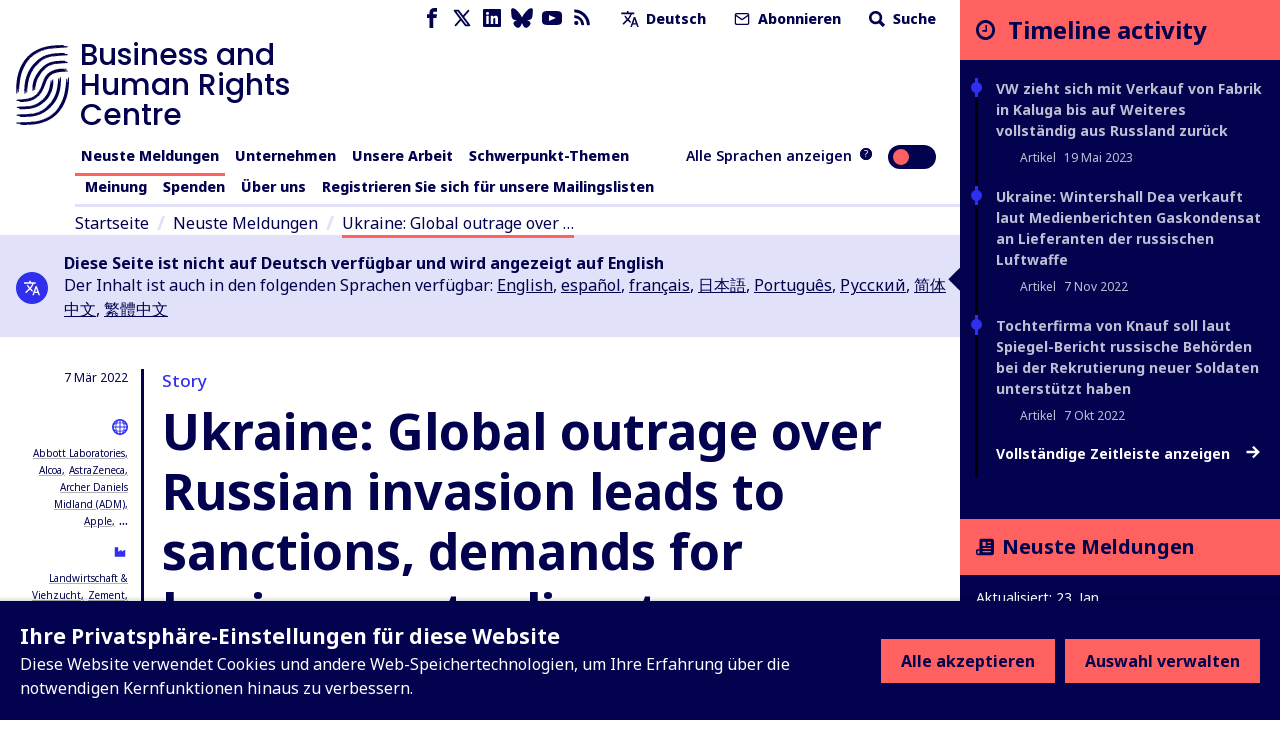

--- FILE ---
content_type: text/html; charset=utf-8
request_url: https://www.business-humanrights.org/de/neuste-meldungen/ukraine-global-outrage-over-russian-invasion-leads-to-sanctions-demands-for-businesses-to-divest/?companies=4943126
body_size: 68126
content:
<!DOCTYPE html>










<html lang="de"  >
  <head>
    <title>
      
  
    Ukraine: Global outrage over Russian invasion leads to sanctions, demands for businesses to divest - Business and Human Rights Centre
  

    </title>
    <meta name="viewport" content="width=device-width, initial-scale=1">
    <link rel="shortcut icon" type="image/png" href="https://www.business-humanrights.org/static/img/logo.42e17ee4b348.svg"/>

    <link rel="preconnect" href="https://fonts.googleapis.com">
    <link rel="preconnect" href="https://fonts.gstatic.com" crossorigin>
    <link href="https://fonts.googleapis.com/css2?family=Noto+Sans+JP:wght@400..800&family=Noto+Sans+KR:wght@400..800&family=Noto+Sans+SC:wght@400..800&family=Noto+Sans+TC:wght@400..800&family=Noto+Sans+Arabic:wght@400..800&family=Noto+Sans:ital,wght@0,400..800;1,400..800&family=Roboto:ital,wght@0,400..800;1,400..800&display=swap" rel="stylesheet">

    <link href="/static/dist/css/styles.5ddbeb10f951.css" rel="stylesheet">

    <link rel="stylesheet" href="https://cdn.jsdelivr.net/npm/flatpickr/dist/flatpickr.min.css">
    <link rel="canonical" href="https://www.business-humanrights.org/de/neuste-meldungen/ukraine-global-outrage-over-russian-invasion-leads-to-sanctions-demands-for-businesses-to-divest/?companies=4943126" />

    





<meta name="viewport" content="width=device-width,initial-scale=1">
<meta itemprop="name" content="Business and Human Rights Centre">

<meta property="og:title" content="Ukraine: Global outrage over Russian invasion leads to sanctions, demands for businesses to divest - Business and Human Rights Centre" />
<meta property="og:type" content="article" />
<meta property="og:url" content="https://www.business-humanrights.org/de/neuste-meldungen/ukraine-global-outrage-over-russian-invasion-leads-to-sanctions-demands-for-businesses-to-divest/?companies=4943126" />
<meta property="og:site_name" content="Business and Human Rights Centre" />

<meta name="twitter:title" content="Ukraine: Global outrage over Russian invasion leads to sanctions, demands for businesses to divest - Business and Human Rights Centre">
<meta name="twitter:card" content="summary_large_image">




  <meta name="description" content="Check out this page via the Business and Human Rights Centre" />
  <meta name="twitter:description" content="Check out this page via the Business and Human Rights Centre">
  <meta itemprop="description" content="Check out this page via the Business and Human Rights Centre">
  <meta property="og:description" content="Check out this page via the Business and Human Rights Centre" />



  
  <meta property="og:image" content="https://media.business-humanrights.org/media/images/Kharkiv_regional_state_administra.2e16d0ba.fill-1200x630.jpg" />
  <meta name="twitter:image" content="https://media.business-humanrights.org/media/images/Kharkiv_regional_state_administra.2e16d0ba.fill-1200x630.jpg">
  <meta itemprop="image" content="https://media.business-humanrights.org/media/images/Kharkiv_regional_state_administra.2e16d0ba.fill-1200x630.jpg">



    
    <!-- Google Tag Manager -->
    <script>
   (function(w,d,s,l,i){w[l]=w[l]||[];w[l].push({'gtm.start':
      new Date().getTime(),event:'gtm.js'});var f=d.getElementsByTagName(s)[0],
      j=d.createElement(s),dl=l!='dataLayer'?'&l='+l:'';j.async=true;j.src=
      'https://www.googletagmanager.com/gtm.js?id='+i+dl;f.parentNode.insertBefore(j,f);
      })(window,document,'script','dataLayer','GTM-KTJ4VND');
</script>

<META HTTP-EQUIV="Content-type" CONTENT="text/html; charset=UTF-8">
    <!-- End Google Tag Manager -->
    <script>
      window.dataLayer = window.dataLayer || [];
      function gtag() { window.dataLayer.push(arguments); }
      gtag('consent', 'default', {
        ad_storage: 'denied',
        analytics_storage: 'denied',
        wait_for_update: 500,
      });

    </script>
    

    
      <script src="/static/dist/jsi18n/de/djangojs.93a3df450ece.js"></script>
    

    
    
  </head>

  <body  class="lang-de">
    <!-- Google Tag Manager (noscript) -->
      <noscript><iframe src="https://www.googletagmanager.com/ns.html?id=GTM-KTJ4VND"
      height="0" width="0" style="display:none;visibility:hidden"></iframe></noscript>
    <!-- End Google Tag Manager (noscript) -->
    
    <div id="sprite" style="position: absolute; width: 0; height: 0; overflow: hidden;">
      <svg xmlns="http://www.w3.org/2000/svg"><symbol id="abuses" viewBox="0 0 32 32"><title>abuses</title><path d="M3.617 27.486A2.753 2.753 0 005.973 28.8h20.053c.967 0 1.848-.491 2.357-1.314s.554-1.831.121-2.696L18.477 4.732c-.472-.945-1.422-1.532-2.478-1.532s-2.005.587-2.478 1.532L3.494 24.79a2.754 2.754 0 00.121 2.696zm.833-2.219L14.477 5.209c.295-.59.864-.942 1.523-.942s1.229.352 1.524.942l10.027 20.058c.266.532.238 1.152-.074 1.658s-.854.808-1.449.808H5.975c-.595 0-1.136-.302-1.449-.808s-.341-1.126-.075-1.658z"/><path d="M15.087 20.626h1.827a.534.534 0 00.531-.486l.724-8.095a.537.537 0 00-.531-.581h-3.276a.533.533 0 00-.531.581l.724 8.095a.534.534 0 00.531.486zm1.968-8.095l-.629 7.028h-.851l-.629-7.028h2.11zM16 21.827c-1.076 0-1.951.875-1.951 1.951s.875 1.951 1.951 1.951 1.951-.875 1.951-1.951-.875-1.951-1.951-1.951zm0 2.834a.885.885 0 010-1.768c.487 0 .884.397.884.884s-.397.884-.884.884z"/></symbol><symbol id="affiliation" viewBox="0 0 19 15"><title>affiliation</title><path d="M4.266 8.924c-.053.188-.155.361-.227.525.153-.059.319-.143.495-.185.334-.082.656-.05.898.228.24.276.236.599.123.923-.055.159-.145.306-.225.468.041-.021.085-.043.128-.067.229-.127.47-.201.734-.177.537.049.85.462.727.99-.053.229-.167.443-.237.622.146-.053.332-.145.528-.186.721-.152 1.212.377 1 1.084-.18.6-.594.973-1.194 1.144-.027.008-.053.021-.08.032h-.361c-.129-.064-.277-.104-.382-.195-.316-.274-.322-.63-.198-.994.054-.16.144-.306.221-.465-.058.03-.115.072-.178.09l-.302.092a1.284 1.284 0 01-.304.055c-.572.021-.933-.434-.798-1.002.054-.223.167-.431.237-.606-.154.055-.345.151-.546.19-.713.137-1.183-.374-.989-1.073.052-.189.154-.363.216-.504-.197.057-.424.16-.66.185-.639.066-1.036-.414-.888-1.04a1.66 1.66 0 011.42-1.235c.615-.057 1.02.464.842 1.1zM8.203 0c.032.01.063.026.096.032.637.114 1.11.473 1.49.98-.397.218-.785.428-1.169.646-.558.317-1.122.626-1.667.966-.607.378-.87.94-.77 1.655.138 1.003 1.088 1.886 2.253 1.36.534-.24 1.056-.51 1.581-.77.431-.215.853-.448 1.29-.647.157-.072.35-.1.525-.09.35.018.622.225.854.464.364.374.723.756 1.05 1.16.59.725 1.15 1.474 1.731 2.205.258.324.38.679.335 1.09-.058.54-.52.96-1.062.96-.145 0-.291-.023-.437-.036.063.465-.02.882-.421 1.167-.388.274-.813.256-1.25.08.026.475-.073.888-.494 1.138-.41.243-.832.211-1.254-.033v.17c-.033.682-.559 1.142-1.239 1.076-.287-.028-.536-.157-.769-.32-.095-.068-.142-.138-.133-.272.042-.696-.289-1.202-.891-1.382-.128-.038-.264-.051-.406-.078-.006-.362-.087-.703-.345-.98-.261-.28-.595-.394-.97-.414-.025-.868-.473-1.335-1.322-1.412l-.01-.18a1.24 1.24 0 00-1.035-1.181c-.517-.095-.973.062-1.39.354-.37.26-.634.608-.799 1.038a58.571 58.571 0 00-.134-.05L0 8.175V1.448L.037.865c.142.047.28.09.415.138.666.234 1.327.485 2 .696.272.085.57.118.855.11.394-.01.718-.238 1.04-.442.662-.42 1.34-.809 2.08-1.075C6.768.168 7.128.096 7.48 0h.723zm6.021.48c.446.228.87.502 1.324.712.296.137.623.224.946.282.427.076.852-.017 1.263-.136.418-.121.829-.268 1.243-.404v7.209c-.32.096-.64.199-.962.288-.594.166-1.16.104-1.653-.285a3.069 3.069 0 01-.527-.575c-.694-.924-1.366-1.866-2.16-2.707a18.953 18.953 0 00-1.086-1.043c-.441-.398-.95-.456-1.486-.221-.275.12-.538.269-.804.408-.662.347-1.314.715-1.988 1.036-.647.308-1.305.04-1.572-.594a1.043 1.043 0 01.303-1.224c.148-.119.31-.224.475-.316 1.17-.653 2.345-1.3 3.515-1.95.25-.14.493-.292.736-.444.804-.503 1.619-.452 2.433-.036z"/></symbol><symbol id="arrow-down" viewBox="0 0 17 19"><title>arrow-down</title><path d="M.692 10.424l7.942 7.942 8.174-7.942-2.058-2.058-4.617 4.617V.866h-3V12.75L2.75 8.366.692 10.424z" fill-rule="evenodd"/></symbol><symbol id="arrow-left" viewBox="0 0 30 28"><title>arrow-left</title><path d="M13.081 27.081L0 14 13.081.537l3.39 3.39-7.604 7.603h19.957v4.941l-19.572.002 7.219 7.219-3.39 3.39z"/></symbol><symbol id="arrow-right" viewBox="0 0 30 28"><title>arrow-right</title><path d="M16.56.919L29.641 14 16.56 27.463l-3.39-3.39 7.604-7.603H.817v-4.941l19.572-.002-7.219-7.219 3.39-3.39z"/></symbol><symbol id="arrow-up" viewBox="0 0 32 32"><title>arrow-up</title><path d="M7.609 16.943l7.057-7.057v15.448a1.333 1.333 0 002.666 0V9.886l7.057 7.057a1.332 1.332 0 101.885-1.885l-9.333-9.333-.007-.007a1.35 1.35 0 00-.425-.283 1.343 1.343 0 00-1.455.289l-9.333 9.333a1.332 1.332 0 101.885 1.885z"/></symbol><symbol id="attack-type" viewBox="0 0 16 19"><title>attack-type</title><path d="M7.773 0l7.772 4.318c0 8.637-4.318 12.955-7.772 14.682C3.455 17.273 0 12.955 0 4.318L7.773 0zm0 12.09a.863.863 0 10-.002 1.727.863.863 0 00.002-1.726zm.863-6.045H6.91v5.182h1.727V6.045z"/></symbol><symbol fill="none" id="bluesky" viewBox="0 0 24 22"><title>bluesky</title><path d="M5.202 1.654c2.752 2.111 5.712 6.393 6.798 8.69 1.087-2.297 4.046-6.579 6.798-8.69C20.783.13 24-1.05 24 2.703c0 .749-.42 6.293-.667 7.193-.856 3.13-3.978 3.927-6.755 3.444 4.854.845 6.089 3.642 3.422 6.439-5.064 5.312-7.279-1.333-7.847-3.036-.104-.312-.152-.458-.153-.334 0-.124-.05.022-.153.334-.568 1.703-2.782 8.348-7.847 3.036-2.667-2.797-1.432-5.594 3.422-6.439-2.777.483-5.899-.315-6.755-3.444C.42 8.996 0 3.452 0 2.703 0-1.05 3.217.13 5.202 1.653z" fill="currentColor"/></symbol><symbol id="burger" viewBox="0 0 32 32"><title>burger</title><path d="M28 12H4a1.333 1.333 0 000 2.666h24A1.333 1.333 0 0028 12zm0-5.333H4a1.333 1.333 0 000 2.666h24a1.333 1.333 0 000-2.666zm0 10.666H4a1.333 1.333 0 000 2.666h24a1.333 1.333 0 000-2.666zm0 5.334H4a1.333 1.333 0 000 2.666h24a1.333 1.333 0 000-2.666z"/></symbol><symbol id="chevron-down" viewBox="0 0 32 32"><title>chevron-down</title><path d="M7.057 12.943l8 8a1.332 1.332 0 001.885 0l8-8a1.332 1.332 0 10-1.885-1.885L16 18.115l-7.057-7.057a1.332 1.332 0 10-1.885 1.885z"/></symbol><symbol id="chevron-left" viewBox="0 0 32 32"><title>chevron-left</title><path d="M20.943 23.057L13.886 16l7.057-7.057a1.332 1.332 0 10-1.885-1.885l-8 8a1.332 1.332 0 000 1.885l8 8a1.332 1.332 0 101.885-1.885z"/></symbol><symbol id="chevron-right" viewBox="0 0 32 32"><title>chevron-right</title><path d="M12.943 24.943l8-8a1.332 1.332 0 000-1.885l-8-8a1.332 1.332 0 10-1.885 1.885L18.115 16l-7.057 7.057a1.332 1.332 0 101.885 1.885z"/></symbol><symbol id="chevron-up" viewBox="0 0 32 32"><title>chevron-up</title><path d="M24.943 19.057l-8-8a1.332 1.332 0 00-1.885 0l-8 8a1.332 1.332 0 101.885 1.885L16 13.885l7.057 7.057a1.332 1.332 0 101.885-1.885z"/></symbol><symbol id="clock" viewBox="0 0 19 19"><title>Clock icon</title><path d="M9.5 19c5.245 0 9.5-4.255 9.5-9.5S14.745 0 9.5 0 0 4.255 0 9.5 4.255 19 9.5 19zm0-2.77A6.736 6.736 0 012.77 9.5c0-3.71 3.02-6.73 6.73-6.73 3.71 0 6.73 3.02 6.73 6.73 0 3.71-3.02 6.73-6.73 6.73zm1.188-5.147a.39.39 0 00.395-.396V5.146a.39.39 0 00-.396-.396h-.791a.39.39 0 00-.396.396V9.5H6.73a.39.39 0 00-.397.396v.791a.39.39 0 00.396.396h3.958z" fill-rule="evenodd"/></symbol><symbol id="close" viewBox="0 0 32 32"><title>close</title><path d="M7.057 8.943L14.114 16l-7.057 7.057a1.332 1.332 0 101.885 1.885l7.057-7.057 7.057 7.057a1.332 1.332 0 101.885-1.885L17.884 16l7.057-7.057a1.332 1.332 0 10-1.885-1.885l-7.057 7.057-7.057-7.057a1.332 1.332 0 10-1.885 1.885z"/></symbol><symbol id="delete" viewBox="0 0 32 32"><title>delete</title><path d="M24 9.333v17.333a1.324 1.324 0 01-.391.942 1.331 1.331 0 01-.942.391H9.334a1.324 1.324 0 01-.942-.391 1.331 1.331 0 01-.391-.942V9.333zm-1.333-2.666V5.334a3.997 3.997 0 00-4-4.001h-5.333a3.997 3.997 0 00-4 4v1.333H4.001a1.333 1.333 0 000 2.666h1.333v17.333a3.997 3.997 0 004 4.001h13.333a3.997 3.997 0 004.001-4V9.333h1.333a1.333 1.333 0 000-2.666zM12 6.667V5.334a1.324 1.324 0 01.391-.942 1.331 1.331 0 01.942-.391h5.333a1.324 1.324 0 01.942.391 1.331 1.331 0 01.391.942v1.333zm0 8v8a1.333 1.333 0 002.666 0v-8a1.333 1.333 0 00-2.666 0zm5.333 0v8a1.333 1.333 0 002.666 0v-8a1.333 1.333 0 00-2.666 0z"/></symbol><symbol id="development-poverty" viewBox="0 0 32 32"><title>development-poverty</title><path d="M26.971 26.514H5.485V5.028a.456.456 0 10-.914 0v21.943c0 .253.204.457.457.457h21.943a.456.456 0 100-.914z"/><path d="M25.443 8.927a.457.457 0 10.823-.399L25.139 6.2a.459.459 0 00-.611-.213L22.2 7.114a.457.457 0 00.399.824l1.252-.606-3.592 8.683c-.049-.004-.096-.015-.146-.015-.691 0-1.286.389-1.597.956l-4.84-2.42a1.831 1.831 0 00-1.792-2.193 1.83 1.83 0 00-1.829 1.829c0 .471.184.897.478 1.222l-2.597 5.195c-.056-.005-.109-.017-.166-.017-1.008 0-1.829.82-1.829 1.829s.82 1.829 1.829 1.829 1.829-.82 1.829-1.829c0-.624-.315-1.175-.794-1.505l2.499-4.998a1.8 1.8 0 00.58.103c.556 0 1.048-.254 1.383-.646l5.02 2.51a1.828 1.828 0 001.825 1.793c1.008 0 1.829-.82 1.829-1.829 0-.634-.324-1.192-.815-1.52l3.635-8.787.681 1.406zM7.771 23.314a.915.915 0 010-1.828.915.915 0 010 1.828zm4.115-8.228a.915.915 0 010-1.828.915.915 0 010 1.828zm8.228 3.657a.915.915 0 010-1.828.915.915 0 010 1.828z"/></symbol><symbol id="discrimination" viewBox="0 0 32 32"><title>discrimination</title><path d="M21.165 6.909c-.292 0-.567.072-.809.198v-.949a1.77 1.77 0 00-1.769-1.769c-.327 0-.633.091-.896.247a1.772 1.772 0 00-1.697-1.274 1.77 1.77 0 00-1.695 1.266 1.751 1.751 0 00-.883-.238 1.77 1.77 0 00-1.769 1.769v4.976a2.567 2.567 0 00-1.618-.574.962.962 0 00-.96.96v6.617c0 1.547 1.075 3.218 2.521 4.266.024.025.05.048.08.068.003.002.293.198.293.47v5.216a.48.48 0 00.96 0v-5.021c.344.133.694.232 1.047.28a.482.482 0 00.54-.411.479.479 0 00-.411-.54c-.627-.085-1.257-.356-1.828-.743a.819.819 0 00-.07-.05c-1.232-.864-2.173-2.271-2.173-3.535v-6.617a1.62 1.62 0 011.618 1.619v2.543c0 .256.201.463.453.477l.024.003c.096.001 2.36.063 2.86 3.044a.48.48 0 10.947-.159c-.485-2.891-2.414-3.609-3.324-3.787V6.159a.81.81 0 011.618 0v5.808a.48.48 0 00.96 0V5.131a.81.81 0 011.618 0v6.836c0 .265.215.48.48.48l.008-.001.008.001a.48.48 0 00.48-.48V6.159a.81.81 0 011.618 0v7.275a.48.48 0 00.96 0V8.679a.81.81 0 011.618 0v7.943c0 4.389-3.636 5.727-4.051 5.866a.48.48 0 00.304.91 6.782 6.782 0 001.597-.789v5.55a.48.48 0 00.96 0v-5.876c0-.355.176-.603.253-.694 1.091-1.154 1.897-2.801 1.897-4.967V8.679a1.77 1.77 0 00-1.769-1.769z"/></symbol><symbol id="dollar" viewBox="0 0 32 32"><title>dollar</title><path d="M24.321 21.161c0 3.642-2.607 6.518-6.393 7.143v3.125c0 .321-.25.571-.571.571h-2.41a.575.575 0 01-.571-.571v-3.125c-4.178-.59-6.464-3.089-6.553-3.197a.592.592 0 01-.035-.733l1.839-2.41c.089-.125.25-.197.41-.214s.321.035.429.161c.035.018 2.536 2.41 5.696 2.41 1.75 0 3.642-.928 3.642-2.946 0-1.714-2.107-2.553-4.518-3.518-3.214-1.267-7.214-2.875-7.214-7.358 0-3.286 2.571-6 6.304-6.714V.571c0-.321.267-.571.571-.571h2.41c.321 0 .571.25.571.571v3.143c3.625.41 5.553 2.375 5.625 2.447a.573.573 0 01.089.679l-1.447 2.607a.529.529 0 01-.41.286.593.593 0 01-.482-.125c-.018-.018-2.178-1.928-4.857-1.928-2.267 0-3.839 1.125-3.839 2.75 0 1.893 2.178 2.733 4.714 3.714 3.286 1.267 7 2.714 7 7.018z"/></symbol><symbol id="download" viewBox="0 0 32 32"><title>download</title><path d="M26.667 20v5.333a1.324 1.324 0 01-.391.942 1.331 1.331 0 01-.942.391H6.667a1.324 1.324 0 01-.942-.391 1.331 1.331 0 01-.391-.942V20a1.333 1.333 0 00-2.666 0v5.333a3.997 3.997 0 004 4.001h18.667a3.997 3.997 0 004.001-4v-5.333a1.333 1.333 0 00-2.666 0zm-9.334-3.219V4a1.333 1.333 0 00-2.666 0v12.781l-4.391-4.391a1.332 1.332 0 10-1.885 1.885l6.667 6.667.008.008a1.324 1.324 0 00.927.382h.015a1.344 1.344 0 00.935-.39l6.667-6.667a1.332 1.332 0 10-1.885-1.885z"/></symbol><symbol id="email" viewBox="0 0 32 32"><title>email</title><path d="M4 10.561l11.236 7.865c.453.313 1.06.328 1.529 0L28 10.561V24a1.312 1.312 0 01-.393.94 1.312 1.312 0 01-.94.393H5.334a1.312 1.312 0 01-.94-.393 1.312 1.312 0 01-.393-.94zM1.333 8.016V24c0 .537.108 1.053.303 1.524.204.492.503.933.871 1.303s.811.668 1.303.871a3.98 3.98 0 001.524.303h21.333a3.98 3.98 0 001.524-.303c.492-.204.933-.503 1.303-.871s.668-.811.871-1.303A3.98 3.98 0 0030.668 24V7.977a3.976 3.976 0 00-.303-1.5c-.204-.492-.503-.933-.871-1.303s-.811-.668-1.303-.871a3.962 3.962 0 00-1.524-.304H5.334a3.98 3.98 0 00-1.524.303 4.05 4.05 0 00-1.303.871 3.996 3.996 0 00-1.174 2.804V8zm26.526-.611L16 15.705l-11.859-8.3c.064-.127.149-.244.251-.345.127-.127.275-.227.439-.293.155-.064.324-.1.503-.1h21.333a1.312 1.312 0 01.94.393c.101.101.187.219.251.345z"/></symbol><symbol id="environment" viewBox="0 0 32 32"><title>environment</title><path d="M26.514 26.057h-3.703V22.4c2.56-.137 3.886-1.509 3.886-4.069 0-2.88-1.737-7.269-4.343-7.269s-4.343 4.343-4.343 7.269c0 2.56 1.28 3.931 3.886 4.069v3.657h-10.24v-5.531c3.657-.137 5.44-1.966 5.44-5.531 0-3.977-2.469-9.966-5.897-9.966S5.303 11.018 5.303 15.04c0 3.566 1.783 5.394 5.44 5.531v5.486H5.486c-.274 0-.457.183-.457.457s.183.457.457.457h21.029c.274 0 .457-.183.457-.457s-.183-.457-.457-.457zM11.2 10.011c-.274 0-.457.183-.457.457v2.926l-1.509-1.509c-.183-.183-.457-.183-.64 0s-.183.457 0 .64l2.194 2.194v2.103l-1.509-1.509c-.183-.183-.457-.183-.64 0s-.183.457 0 .64l2.194 2.194v1.554c-3.109-.137-4.526-1.554-4.526-4.617 0-3.977 2.423-9.097 4.983-9.097s4.983 5.12 4.983 9.097c0 3.063-1.417 4.48-4.526 4.617v-1.554l2.194-2.194c.183-.183.183-.457 0-.64s-.457-.183-.64 0l-1.509 1.509v-2.103l2.194-2.194c.183-.183.183-.457 0-.64s-.457-.183-.64 0l-1.509 1.509v-2.926c-.183-.229-.366-.457-.64-.457zm11.154 4.618c-.274 0-.457.183-.457.457v1.737L21.028 16c-.183-.183-.457-.183-.64 0s-.183.457 0 .64l1.509 1.509v1.143l-.869-.869c-.183-.183-.457-.183-.64 0s-.183.457 0 .64l1.509 1.509v.914c-2.057-.137-2.971-1.097-2.971-3.154 0-2.789 1.646-6.354 3.429-6.354s3.429 3.566 3.429 6.354c0 2.057-.914 3.017-2.971 3.154v-.914l1.509-1.509c.183-.183.183-.457 0-.64s-.457-.183-.64 0l-.869.869v-1.143l1.509-1.509c.183-.183.183-.457 0-.64s-.457-.183-.64 0l-.869.869v-1.783a.491.491 0 00-.457-.457z"/><path d="M20.206 9.554c1.051 0 1.92-.869 1.92-1.92s-.869-1.92-1.92-1.92-1.92.823-1.92 1.92.869 1.92 1.92 1.92zm0-2.971c.549 0 1.006.457 1.006 1.006s-.457 1.006-1.006 1.006S19.2 8.138 19.2 7.589s.457-1.006 1.006-1.006z"/></symbol><symbol id="external-link" viewBox="0 0 17 17"><title>external-link</title><path d="M14.167 14.167H2.833V2.876l2.834-.043V0H0v17h17V9.917h-2.833v4.25zM8.5 0l2.833 2.833-6.032 6.032L8.134 11.7l6.032-6.032L17 8.5V0H8.5z" fill-rule="evenodd"/></symbol><symbol id="facebook" viewBox="0 0 32 32"><title>facebook</title><path d="M19 6h5V0h-5c-3.86 0-7 3.14-7 7v3H8v6h4v16h6V16h5l1-6h-6V7c0-.542.458-1 1-1z"/></symbol><symbol id="filter" viewBox="0 0 22 28"><title>filter</title><path d="M21.922 4.609a.984.984 0 01-.219 1.094L14 13.406V25c0 .406-.25.766-.609.922A1.158 1.158 0 0113 26a.932.932 0 01-.703-.297l-4-4A.996.996 0 018 21v-7.594L.297 5.703a.984.984 0 01-.219-1.094C.234 4.25.594 4 1 4h20c.406 0 .766.25.922.609z"/></symbol><symbol fill="none" id="flag" viewBox="0 0 19 21"><title>flag</title><path d="M0 20.542V0h10.875l.483 2.417h6.767V14.5H9.667l-.484-2.417H2.417v8.459H0z" fill="#E11B41"/></symbol><symbol id="gender" viewBox="0 0 19 16"><title>gender</title><path d="M18.408 4.182a.104.104 0 010-.048.688.688 0 00-.256-.36l-.072-.048-.216-.096h-.096l-2.823-.64a.815.815 0 00-.312 1.6l1.36.272-1.208 1.216a5.543 5.543 0 00-1.976-1.104A5.6 5.6 0 102.563 8.67l-.632.623-.56-.543A.803.803 0 00.235 9.885l.576.544-.568.56a.8.8 0 000 1.136.8.8 0 001.136 0l.56-.568.568.568a.8.8 0 001.128-1.136l-.56-.56.568-.576a5.543 5.543 0 001.967 1.072A5.6 5.6 0 1015.857 7.23l1.271-1.264.272 1.36a.8.8 0 00.8.648h.152a.8.8 0 00.632-.944l-.576-2.848zM8.378 7.518a4 4 0 012.751-1.168 4 4 0 01-3.839 3.2 4.055 4.055 0 011.088-2.032zm-4-4.8A4 4 0 0111.13 4.75a5.6 5.6 0 00-3.88 1.64 5.647 5.647 0 00-1.536 2.871 4.167 4.167 0 01-1.335-.88 4 4 0 010-5.662zm9.663 10.463a4 4 0 01-6.75-2.032 5.6 5.6 0 003.918-1.6 5.647 5.647 0 001.536-2.871c.498.204.952.503 1.336.88a4 4 0 010 5.663l-.04-.04z"/></symbol><symbol id="globe-blue" viewBox="0 0 19 19"><title>globe</title><path d="M14.5 5a9.5 9.5 0 110 19 9.5 9.5 0 010-19zm-3.572 14.598l.093.218a7.8 7.8 0 001.053 1.783c.61.208 1.256.34 1.926.385v-1.991a15.495 15.495 0 01-3.072-.395zm7.143 0l-.137.032a15.49 15.49 0 01-2.933.362v1.992a7.468 7.468 0 001.926-.385c.435-.539.824-1.217 1.144-2.002zm-9.826-.958l.02.03a7.541 7.541 0 002.095 2.085 11.08 11.08 0 01-.62-1.494 11.198 11.198 0 01-1.495-.621zm12.51 0l-.158.078c-.417.202-.864.384-1.336.543-.18.533-.388 1.033-.621 1.494a7.54 7.54 0 002.115-2.115zM14 15l-3.992.001a14.18 14.18 0 00.529 3.462c1.04.3 2.211.489 3.463.529V15zm4.992.001L15 15l.001 3.992a14.18 14.18 0 003.462-.529c.3-1.04.489-2.21.529-3.462zm-9.984 0H7.016c.045.67.177 1.316.385 1.926.539.435 1.217.824 2.002 1.144a15.418 15.418 0 01-.395-3.07zm12.976 0h-1.992a15.495 15.495 0 01-.394 3.071c.784-.321 1.462-.71 2.001-1.146.208-.61.34-1.255.385-1.925zM9.402 10.928l-.218.093a7.8 7.8 0 00-1.783 1.053A7.486 7.486 0 007.016 14h1.991c.033-1.082.17-2.116.395-3.072zm4.598-.92a14.18 14.18 0 00-3.463.529c-.3 1.04-.489 2.211-.529 3.463H14zm1.001 0L15 14h3.992a14.18 14.18 0 00-.529-3.463 14.18 14.18 0 00-3.462-.529zm4.596.92l.033.138c.206.918.332 1.904.363 2.934h1.99a7.468 7.468 0 00-.384-1.927c-.539-.435-1.217-.824-2.002-1.144zM10.36 8.246l-.03.02a7.541 7.541 0 00-2.085 2.095c.46-.233.961-.442 1.494-.62.18-.534.388-1.034.621-1.495zm8.28 0l.078.158c.202.417.384.864.543 1.336.533.18 1.033.388 1.494.621a7.54 7.54 0 00-2.115-2.115zM14 7.016a7.468 7.468 0 00-1.927.385c-.435.539-.824 1.217-1.144 2.002A15.43 15.43 0 0114 9.007zm1 0l.001 1.992c1.081.032 2.115.17 3.071.394-.321-.784-.71-1.462-1.146-2.001a7.486 7.486 0 00-1.925-.385z" transform="translate(-5 -5)" fill="currentColor" fill-rule="evenodd"/></symbol><symbol id="globe" viewBox="0 0 19 19"><title>globe</title><path d="M14.5 5a9.5 9.5 0 110 19 9.5 9.5 0 010-19zm-3.572 14.598l.093.218a7.8 7.8 0 001.053 1.783c.61.208 1.256.34 1.926.385v-1.991a15.495 15.495 0 01-3.072-.395zm7.143 0l-.137.032a15.49 15.49 0 01-2.933.362v1.992a7.468 7.468 0 001.926-.385c.435-.539.824-1.217 1.144-2.002zm-9.826-.958l.02.03a7.541 7.541 0 002.095 2.085 11.08 11.08 0 01-.62-1.494 11.198 11.198 0 01-1.495-.621zm12.51 0l-.158.078c-.417.202-.864.384-1.336.543-.18.533-.388 1.033-.621 1.494a7.54 7.54 0 002.115-2.115zM14 15l-3.992.001a14.18 14.18 0 00.529 3.462c1.04.3 2.211.489 3.463.529V15zm4.992.001L15 15l.001 3.992a14.18 14.18 0 003.462-.529c.3-1.04.489-2.21.529-3.462zm-9.984 0H7.016c.045.67.177 1.316.385 1.926.539.435 1.217.824 2.002 1.144a15.418 15.418 0 01-.395-3.07zm12.976 0h-1.992a15.495 15.495 0 01-.394 3.071c.784-.321 1.462-.71 2.001-1.146.208-.61.34-1.255.385-1.925zM9.402 10.928l-.218.093a7.8 7.8 0 00-1.783 1.053A7.486 7.486 0 007.016 14h1.991c.033-1.082.17-2.116.395-3.072zm4.598-.92a14.18 14.18 0 00-3.463.529c-.3 1.04-.489 2.211-.529 3.463H14zm1.001 0L15 14h3.992a14.18 14.18 0 00-.529-3.463 14.18 14.18 0 00-3.462-.529zm4.596.92l.033.138c.206.918.332 1.904.363 2.934h1.99a7.468 7.468 0 00-.384-1.927c-.539-.435-1.217-.824-2.002-1.144zM10.36 8.246l-.03.02a7.541 7.541 0 00-2.085 2.095c.46-.233.961-.442 1.494-.62.18-.534.388-1.034.621-1.495zm8.28 0l.078.158c.202.417.384.864.543 1.336.533.18 1.033.388 1.494.621a7.54 7.54 0 00-2.115-2.115zM14 7.016a7.468 7.468 0 00-1.927.385c-.435.539-.824 1.217-1.144 2.002A15.43 15.43 0 0114 9.007zm1 0l.001 1.992c1.081.032 2.115.17 3.071.394-.321-.784-.71-1.462-1.146-2.001a7.486 7.486 0 00-1.925-.385z" transform="translate(-5 -5)" fill-rule="evenodd"/></symbol><symbol id="groups" viewBox="0 0 32 32"><title>groups</title><path d="M11.901 14.315h8.198a.533.533 0 00.533-.533v-2.845a1.948 1.948 0 00-1.946-1.946h-5.372a1.948 1.948 0 00-1.946 1.946v2.845c0 .295.239.533.533.533zm.533-3.379c0-.485.395-.88.88-.88h5.372c.485 0 .88.395.88.88v2.311h-1.035v-.881a.533.533 0 10-1.066 0v.881h-2.929v-.881a.533.533 0 10-1.066 0v.881h-1.035v-2.311zm.874-5.548c0 1.484 1.208 2.692 2.692 2.692s2.692-1.207 2.692-2.692S17.484 2.696 16 2.696s-2.692 1.207-2.692 2.692zm4.317 0c0 .896-.729 1.625-1.625 1.625s-1.625-.729-1.625-1.625.729-1.625 1.625-1.625 1.625.729 1.625 1.625zM29.333 28.77v-2.845a1.948 1.948 0 00-1.946-1.946h-5.373a1.948 1.948 0 00-1.946 1.946v2.845c0 .295.239.533.533.533H28.8a.533.533 0 00.533-.533zm-1.066-.533h-1.035v-.881a.533.533 0 10-1.066 0v.881h-2.929v-.881a.533.533 0 10-1.066 0v.881h-1.035v-2.311c0-.485.395-.88.88-.88h5.373c.485 0 .88.395.88.88v2.311zm-6.258-7.86c0 1.484 1.208 2.692 2.692 2.692s2.692-1.207 2.692-2.692-1.208-2.692-2.692-2.692a2.695 2.695 0 00-2.692 2.692zm4.317 0c0 .896-.729 1.625-1.625 1.625s-1.625-.729-1.625-1.625.729-1.625 1.625-1.625 1.625.729 1.625 1.625zM3.2 29.304h8.199a.533.533 0 00.533-.533v-2.845a1.948 1.948 0 00-1.946-1.946H4.613a1.948 1.948 0 00-1.946 1.946v2.845c0 .295.239.533.533.533zm.533-3.378c0-.485.395-.88.88-.88h5.373c.485 0 .88.395.88.88v2.311H9.831v-.881a.533.533 0 10-1.066 0v.881H5.836v-.881a.533.533 0 10-1.066 0v.881H3.735v-2.311zm.875-5.549c0 1.484 1.208 2.692 2.692 2.692s2.692-1.207 2.692-2.692-1.208-2.692-2.692-2.692a2.695 2.695 0 00-2.692 2.692zm4.316 0c0 .896-.729 1.625-1.625 1.625s-1.625-.729-1.625-1.625.729-1.625 1.625-1.625 1.625.729 1.625 1.625zm4.659 1.49L16 19.449l2.417 2.418a.532.532 0 10.754-.754l-2.638-2.639v-2.932a.533.533 0 10-1.066 0v2.932l-2.638 2.639a.534.534 0 00.754.754z"/></symbol><symbol id="health" viewBox="0 0 32 32"><title>health</title><path d="M10.49 5.44c-3.447.08-6.53 2.795-6.53 6.86 0 1.147.174 2.196.48 3.15H2.551a.64.64 0 000 1.28h8.811a.642.642 0 00.588-.386l.002-.004 1.12-2.58 2.47 6.39a.641.641 0 001.168.054l.002-.004 2.54-5.35.86 1.55a.64.64 0 00.56.33h2.939a.64.64 0 100-1.28h-2.56l-1.28-2.3a.64.64 0 00-1.138.027l-.002.004-2.43 5.13-2.5-6.47a.642.642 0 00-.662-.41h.003a.639.639 0 00-.528.386l-.002.004-1.57 3.63h-5.14a8.757 8.757 0 01-.56-3.15c0-3.434 2.46-5.515 5.27-5.58 1.685-.039 3.509.663 5.01 2.38a.64.64 0 00.959.001l.001-.001c2.002-2.289 4.561-2.79 6.63-2.1s3.65 2.553 3.65 5.3c0 3.489-1.722 5.718-4.02 7.66-2.145 1.813-4.755 3.297-6.75 5.12-2.717-2.484-6.564-4.363-8.82-7.24a.64.64 0 00-1.008.791l-.001-.001c2.654 3.383 6.937 5.315 9.39 7.74a.64.64 0 00.9 0c1.833-1.812 4.674-3.372 7.11-5.43 1.383-1.169 2.632-2.532 3.46-4.21h2.429a.64.64 0 100-1.28h-1.9c.311-.952.49-1.997.49-3.15 0-3.252-1.965-5.658-4.52-6.51-2.392-.798-5.289-.224-7.54 2.01-1.644-1.619-3.609-2.403-5.49-2.36z"/></symbol><symbol id="industry" viewBox="0 0 29 29"><title>C4067174-3DD9-4B9E-AD64-284FDAAE6338@1x</title><path d="M6 23a1 1 0 01-1-1V7a1 1 0 011-1h4.333a1 1 0 011 1v7l4.8-3.031a1 1 0 011.534.845V14l4.799-3.031a1 1 0 011.534.845V22a1 1 0 01-1 1H6z" fill-rule="evenodd"/></symbol><symbol id="information-outline" viewBox="0 0 32 32"><title>information-outline</title><path d="M5.159 26.841A15.291 15.291 0 01.478 15.812C.478 7.344 7.343.479 15.811.479c4.328 0 8.237 1.793 11.025 4.677l.004.004a15.28 15.28 0 014.304 10.652c0 8.468-6.865 15.333-15.333 15.333-4.14 0-7.898-1.641-10.657-4.308l.004.004zm19.52-2.162A12.235 12.235 0 0028.274 16c0-6.778-5.495-12.274-12.274-12.274a12.237 12.237 0 00-8.679 3.595A12.235 12.235 0 003.726 16c0 6.778 5.495 12.274 12.274 12.274 3.389 0 6.458-1.374 8.679-3.595zm-10.212-7.146v-3.067h3.067v9.2h-3.067v-6.133zm0-9.2h3.067V11.4h-3.067V8.333z"/></symbol><symbol id="information" viewBox="0 0 32 32"><title>information</title><path d="M27.607 7.443c.614.614 1.128 1.84 1.128 2.719v19.102c0 .879-.713 1.592-1.592 1.592H4.857a1.592 1.592 0 01-1.592-1.592V2.734c0-.879.713-1.592 1.592-1.592h14.857c.879 0 2.106.514 2.719 1.128zm-7.362-4.045v6.234h6.234c-.099-.282-.249-.563-.365-.68l-5.19-5.19c-.117-.117-.398-.265-.68-.365zm6.368 25.337V11.756h-6.898a1.592 1.592 0 01-1.592-1.592V3.266H5.388v25.47h21.224zM9.633 14.408c0-.298.232-.53.53-.53h11.673c.298 0 .53.232.53.53v1.062c0 .298-.232.53-.53.53H10.163a.523.523 0 01-.53-.53v-1.062zm12.204 3.714c.298 0 .53.232.53.53v1.062c0 .298-.232.53-.53.53H10.164a.523.523 0 01-.53-.53v-1.062c0-.298.232-.53.53-.53h11.673zm0 4.245c.298 0 .53.232.53.53v1.062c0 .298-.232.53-.53.53H10.164a.523.523 0 01-.53-.53v-1.062c0-.298.232-.53.53-.53h11.673z"/></symbol><symbol id="instagram" viewBox="0 0 32 32"><title>instagram</title><path d="M16 2.881c4.275 0 4.781.019 6.462.094 1.563.069 2.406.331 2.969.55a4.952 4.952 0 011.837 1.194 5.015 5.015 0 011.2 1.838c.219.563.481 1.412.55 2.969.075 1.688.094 2.194.094 6.463s-.019 4.781-.094 6.463c-.069 1.563-.331 2.406-.55 2.969a4.94 4.94 0 01-1.194 1.837 5.02 5.02 0 01-1.837 1.2c-.563.219-1.413.481-2.969.55-1.688.075-2.194.094-6.463.094s-4.781-.019-6.463-.094c-1.563-.069-2.406-.331-2.969-.55a4.952 4.952 0 01-1.838-1.194 5.02 5.02 0 01-1.2-1.837c-.219-.563-.481-1.413-.55-2.969-.075-1.688-.094-2.194-.094-6.463s.019-4.781.094-6.463c.069-1.563.331-2.406.55-2.969a4.964 4.964 0 011.194-1.838 5.015 5.015 0 011.838-1.2c.563-.219 1.412-.481 2.969-.55 1.681-.075 2.188-.094 6.463-.094zM16 0c-4.344 0-4.887.019-6.594.094-1.7.075-2.869.35-3.881.744-1.056.412-1.95.956-2.837 1.85a7.833 7.833 0 00-1.85 2.831C.444 6.538.169 7.7.094 9.4.019 11.113 0 11.656 0 16s.019 4.887.094 6.594c.075 1.7.35 2.869.744 3.881.413 1.056.956 1.95 1.85 2.837a7.82 7.82 0 002.831 1.844c1.019.394 2.181.669 3.881.744 1.706.075 2.25.094 6.594.094s4.888-.019 6.594-.094c1.7-.075 2.869-.35 3.881-.744 1.05-.406 1.944-.956 2.831-1.844s1.438-1.781 1.844-2.831c.394-1.019.669-2.181.744-3.881.075-1.706.094-2.25.094-6.594s-.019-4.887-.094-6.594c-.075-1.7-.35-2.869-.744-3.881a7.506 7.506 0 00-1.831-2.844A7.82 7.82 0 0026.482.843C25.463.449 24.301.174 22.601.099c-1.712-.081-2.256-.1-6.6-.1z"/><path d="M16 7.781c-4.537 0-8.219 3.681-8.219 8.219s3.681 8.219 8.219 8.219 8.219-3.681 8.219-8.219A8.221 8.221 0 0016 7.781zm0 13.55a5.331 5.331 0 110-10.663 5.331 5.331 0 010 10.663zM26.462 7.456a1.919 1.919 0 11-3.838 0 1.919 1.919 0 013.838 0z"/></symbol><symbol id="investment-trade-globalisation" viewBox="0 0 32 32"><title>investment-trade-globalisation</title><path d="M25.811 15.496c.027-.321.045-.644.045-.968 0-6.246-5.082-11.328-11.328-11.328S3.2 8.282 3.2 14.528c0 6.246 5.082 11.328 11.328 11.328.322 0 .646-.018.968-.045a7.37 7.37 0 005.92 2.989c4.072 0 7.384-3.313 7.384-7.384a7.37 7.37 0 00-2.989-5.92zm-11.816 9.227c-1.461-.345-2.753-2.078-3.552-4.534a11.953 11.953 0 013.552-.693v5.227zm0-6.294c-1.329.054-2.63.302-3.843.735a18.989 18.989 0 01-.543-4.103h4.386v3.368zm-4.386-4.434a18.98 18.98 0 01.543-4.103c1.213.434 2.514.681 3.843.735v3.368H9.609zm5.452-9.662c1.461.345 2.753 2.079 3.553 4.534a11.953 11.953 0 01-3.553.693V4.333zM13.995 9.56a11.934 11.934 0 01-3.553-.693c.799-2.456 2.091-4.19 3.553-4.534V9.56zm1.066 1.067a13.023 13.023 0 003.843-.735c.314 1.251.505 2.641.543 4.103h-4.386v-3.368zm5.453 3.368a20.053 20.053 0 00-.601-4.516 11.406 11.406 0 002.468-1.544 10.207 10.207 0 012.382 6.059h-4.248zm-.903-5.545c-.51-1.538-1.209-2.814-2.044-3.724a10.264 10.264 0 014.082 2.43c-.619.501-1.3.94-2.039 1.293zm-10.166 0a10.302 10.302 0 01-2.039-1.293 10.26 10.26 0 014.082-2.43c-.834.91-1.534 2.186-2.043 3.724zm-.301 1.029a20.044 20.044 0 00-.601 4.515H4.294c.119-2.3.989-4.402 2.382-6.059.743.61 1.571 1.13 2.468 1.544zm-.602 5.582c.038 1.626.249 3.151.601 4.515-.898.413-1.725.934-2.468 1.544a10.207 10.207 0 01-2.382-6.059h4.249zm.903 5.545c.51 1.538 1.209 2.814 2.043 3.723a10.27 10.27 0 01-4.082-2.43c.619-.501 1.3-.94 2.039-1.293zm5.616-5.545h2.612a7.42 7.42 0 00-2.612 2.613v-2.613zm6.355 12.672c-3.483 0-6.317-2.834-6.317-6.317s2.834-6.318 6.317-6.318 6.317 2.834 6.317 6.318a6.324 6.324 0 01-6.317 6.317z"/><path d="M22.691 19.552h1.067a2.342 2.342 0 00-1.809-2.275v-.658h-1.067v.658c-1.034.243-1.808 1.168-1.808 2.275s.774 2.032 1.808 2.275v2.497a1.277 1.277 0 01-.742-1.155h-1.067c0 1.107.774 2.032 1.808 2.275v.769h1.067v-.768c1.034-.243 1.809-1.168 1.809-2.275s-.774-2.032-1.809-2.275v-2.497c.437.203.742.643.742 1.155zm-2.55 0c0-.512.305-.952.742-1.155v2.309a1.275 1.275 0 01-.742-1.154zm2.55 3.617c0 .512-.305.952-.742 1.155v-2.309c.437.203.742.642.742 1.154z"/></symbol><symbol id="issues" viewBox="0 0 20 18"><title>issues</title><path d="M24.618 19.533L17.315 7.305A2.65 2.65 0 0015 6a2.65 2.65 0 00-2.315 1.305L5.382 19.533c-.506.842-.506 1.852-.022 2.715a2.655 2.655 0 002.337 1.368h14.606a2.63 2.63 0 002.337-1.368c.484-.863.484-1.873-.022-2.715zM15 20.754a1.132 1.132 0 01-1.137-1.137c0-.631.506-1.136 1.137-1.136s1.137.505 1.137 1.136c0 .632-.506 1.137-1.137 1.137zm1.22-8.65l-.4 4.693a.82.82 0 01-.883.737c-.4-.042-.716-.358-.737-.737l-.4-4.693a1.226 1.226 0 012.442-.21c-.021.062-.021.146-.021.21z" transform="translate(-5 -6)"/></symbol><symbol fill="none" id="know-the-chain-logo" viewBox="0 0 410 320"><title>know-the-chain-logo</title><mask id="a" fill="#fff"><path d="M0 0h410v320H0V0z"/></mask><path d="M0 0h410v320H0V0z" fill="#fff" fill-opacity=".85"/><path d="M3 320V0h-6v320h6z" fill="#FFCB05" mask="url(#a)"/><g clip-path="url(#clip0_580_1387)"><mask id="b" style="mask-type:luminance" maskUnits="userSpaceOnUse" x="40" y="118" width="330" height="84"><path d="M369.997 118.165H40v83.667h329.997v-83.667z" fill="#fff"/></mask><g mask="url(#b)"><path d="M84.646 133.003a1.76 1.76 0 01-1.09 1.63 1.76 1.76 0 01-.676.133h-2.551a1.754 1.754 0 01-1.628-1.089 1.76 1.76 0 01-.133-.674l-.924-13.071a1.765 1.765 0 011.767-1.764h4.387a1.761 1.761 0 011.632 1.088c.088.214.134.444.134.676l-.918 13.071z" fill="#575756"/><path d="M82.882 185.231h-2.55a1.759 1.759 0 00-1.766 1.761l-.919 13.079a1.763 1.763 0 001.764 1.758h4.39a1.77 1.77 0 001.246-.514 1.763 1.763 0 00.517-1.244l-.92-13.079a1.76 1.76 0 00-1.762-1.761z" fill="#FFD544"/><path d="M75.228 133.592a1.76 1.76 0 01-1.052 2.263l-2.397.87a1.765 1.765 0 01-2.263-1.054l-5.344-11.969a1.767 1.767 0 011.057-2.263l4.122-1.499a1.772 1.772 0 011.35.057 1.765 1.765 0 01.913.995l3.614 12.6z" fill="#575756"/><path d="M87.984 186.406a1.767 1.767 0 011.054-2.264l2.395-.87a1.765 1.765 0 012.263 1.055l5.335 11.968a1.774 1.774 0 01-1.057 2.266l-4.122 1.502a1.767 1.767 0 01-2.263-1.058l-3.605-12.599z" fill="#FC0"/><path d="M66.583 137.364a1.773 1.773 0 01-.218 2.49l-1.953 1.638a1.767 1.767 0 01-2.487-.218l-9.105-9.424a1.757 1.757 0 01-.214-1.949 1.76 1.76 0 01.431-.537l3.35-2.821a1.767 1.767 0 012.488.217l7.708 10.604z" fill="#878787"/><path d="M96.629 182.633a1.771 1.771 0 01-.407-1.289 1.77 1.77 0 01.624-1.198l1.954-1.638a1.767 1.767 0 012.486.218l9.103 9.421a1.764 1.764 0 01-.215 2.486l-3.349 2.822a1.77 1.77 0 01-2.489-.221l-7.707-10.601z" fill="#FC0"/><path d="M59.746 143.869a1.765 1.765 0 01.645 2.411l-1.273 2.208a1.773 1.773 0 01-1.761.866 1.76 1.76 0 01-.653-.222l-11.787-5.737a1.764 1.764 0 01-.645-2.411l2.19-3.801a1.77 1.77 0 012.415-.647l10.869 7.333z" fill="#878787"/><path d="M55.546 152.316a1.76 1.76 0 011.417 1.359c.05.227.055.461.015.689l-.441 2.512a1.772 1.772 0 01-.726 1.141 1.776 1.776 0 01-1.32.293l-13.032-1.381a1.756 1.756 0 01-1.14-.725 1.763 1.763 0 01-.291-1.321l.762-4.319a1.76 1.76 0 012.045-1.432l12.711 3.184z" fill="#B2B2B2"/><path d="M54.491 161.695a1.757 1.757 0 011.32.291 1.756 1.756 0 01.726 1.141l.44 2.511a1.77 1.77 0 01-.788 1.798c-.196.125-.414.21-.643.251l-12.71 3.167a1.758 1.758 0 01-2.046-1.432l-.762-4.319a1.763 1.763 0 011.431-2.035l13.032-1.373z" fill="#DADADA"/><path d="M57.589 170.628c-.31 0-.614.081-.882.234l-11.79 5.743a1.764 1.764 0 00-.645 2.411l2.194 3.798a1.764 1.764 0 002.413.645l10.858-7.328a1.768 1.768 0 00.645-2.414l-1.272-2.207a1.755 1.755 0 00-1.53-.882" fill="#FFEAAD"/><path d="M63.276 178.095a1.761 1.761 0 00-1.35.631l-9.109 9.421a1.766 1.766 0 00.218 2.486l3.348 2.822a1.768 1.768 0 002.487-.218l7.696-10.604a1.77 1.77 0 00-.215-2.487l-1.953-1.638a1.773 1.773 0 00-1.136-.413" fill="#FFE07D"/><path d="M101.286 141.271a1.773 1.773 0 01-2.492.218l-1.953-1.638a1.769 1.769 0 01-.22-2.487l7.698-10.604a1.77 1.77 0 012.487-.217l3.348 2.821a1.764 1.764 0 01.221 2.486l-9.089 9.421z" fill="#101010"/><path d="M71.176 183.16a1.764 1.764 0 00-1.66 1.161l-5.344 11.974a1.774 1.774 0 001.057 2.266l4.122 1.499a1.759 1.759 0 002.26-1.055l3.609-12.599a1.767 1.767 0 00-1.055-2.264l-2.395-.87a1.722 1.722 0 00-.602-.106" fill="#FFD544"/><path d="M93.696 135.671a1.76 1.76 0 01-2.263 1.052l-2.397-.871a1.764 1.764 0 01-1.052-2.26l3.605-12.597c.16-.44.488-.799.912-.998.425-.198.91-.219 1.351-.06l4.124 1.502a1.766 1.766 0 011.055 2.263l-5.335 11.969z" fill="#1D1D1B"/></g><path d="M88.193 150.413h4.119v8.182l7.596-8.182h4.972l-7.62 7.942 7.969 10.777h-4.947l-5.805-7.967-2.165 2.246v5.721h-4.12v-18.719zm23.806 0h3.798l8.771 11.525v-11.525h4.066v18.719h-3.503l-9.066-11.899v11.899h-4.066v-18.719z" fill="#1D1D1B"/><mask id="c" style="mask-type:luminance" maskUnits="userSpaceOnUse" x="40" y="118" width="330" height="84"><path d="M369.997 118.165H40v83.667h329.997v-83.667z" fill="#fff"/></mask><g mask="url(#c)"><path d="M152.172 159.826v-.053c0-3.21-2.355-5.886-5.67-5.886-3.316 0-5.618 2.623-5.618 5.833v.053c0 3.209 2.353 5.882 5.671 5.882s5.617-2.62 5.617-5.829zm-15.594 0v-.053c0-5.322 4.186-9.681 9.977-9.681 5.79 0 9.923 4.306 9.923 9.628v.053c0 5.321-4.186 9.68-9.976 9.68-5.791 0-9.924-4.306-9.924-9.627z" fill="#1D1D1B"/></g><path d="M161.908 150.413h4.412l3.879 12.678 4.2-12.734h3.53l4.197 12.734 3.879-12.678h4.303l-6.391 18.853h-3.583l-4.225-12.248-4.225 12.248h-3.583l-6.393-18.853z" fill="#1D1D1B"/><path d="M203.365 151.697h-6.525v-1.284h14.441v1.284h-6.527v17.438h-1.389v-17.438zm16.425-1.284h1.387v8.665h11.983v-8.665h1.392v18.719h-1.392v-8.771h-11.983v8.771h-1.387v-18.719zm24.607 0h13.316v1.284h-11.926v7.353h10.727v1.286h-10.727v7.512h12.06v1.284h-13.45v-18.719z" fill="#878787"/><path d="M265.231 159.826v-.053c0-5.322 4.013-9.681 9.767-9.681 3.53 0 5.643 1.178 7.384 2.888l-2.623 3.022c-1.443-1.311-2.916-2.115-4.786-2.115-3.156 0-5.43 2.623-5.43 5.833v.053c0 3.209 2.232 5.882 5.43 5.882 2.14 0 3.449-.854 4.92-2.191l2.62 2.646c-1.925 2.059-4.063 3.349-7.674 3.349-5.511 0-9.602-4.25-9.602-9.628m24.841-9.418h4.119v7.409h7.596v-7.409h4.116v18.719h-4.116v-7.515h-7.596v7.515h-4.119v-18.719zm35.36 10.883l-2.487-6.069-2.489 6.069h4.976zm-4.331-11.017h3.795l8.023 18.853h-4.303l-1.714-4.186h-7.917l-1.71 4.186h-4.186l8.012-18.853zm23.295.134h-4.119v18.719h4.119v-18.719zm21.532 0v11.528l-8.773-11.528h-3.796v18.722h4.066v-11.902l9.064 11.902H370v-18.722h-4.066z" fill="#1D1D1B"/></g><defs><clipPath id="clip0_580_1387"><path fill="#fff" transform="translate(40 118.168)" d="M0 0h330v83.664H0z"/></clipPath></defs></symbol><symbol id="labour" viewBox="0 0 32 32"><title>labour</title><path d="M28.741 5.867L26.074 3.2c-.178-.178-.415-.178-.593 0l-1.6 1.6a2.289 2.289 0 00-.652 1.6c0 .178 0 .415.059.593l-9.719 9.778-.237-.237c-.178-.178-.474-.178-.593 0-.059.059-.119.178-.119.296s.059.237.119.296l.178.178-1.304 1.304-2.133-2.133c-.059-.059-.178-.119-.296-.119s-.237.059-.296.119l-4.444 4.444c-1.067 1.126-1.481 2.667-1.244 4.563.178 1.363.652 2.43.652 2.489.059.119.119.178.178.178.059.059 1.6.711 3.437.711 1.481 0 2.667-.474 3.556-1.363l4.444-4.444c.059-.059.119-.178.119-.296s-.059-.237-.119-.296l-2.133-2.133 1.304-1.304.178.178c.178.178.474.178.593 0 .178-.178.178-.474 0-.593l-.237-.237 9.778-9.778c.178.059.356.059.593.059.593 0 1.185-.237 1.6-.652l1.6-1.6c.178-.119.178-.356 0-.533zM10.489 26.963c-.474.474-1.126.83-1.896 1.007l2.133-2.133a9.82 9.82 0 012.904-2.015l-3.141 3.141zm2.015-6.874l-.652.711c-.178.178-.178.415 0 .593.059.059.178.119.296.119s.237-.059.296-.119l.356-.356 1.6 1.6a10.71 10.71 0 00-4.207 2.607l-2.844 2.844c-.948 0-1.837-.237-2.37-.415l.178-.178c.178-.178.178-.415 0-.593s-.415-.178-.593 0l-.237.237a9.698 9.698 0 01-.474-2.43l.889-.889c.178-.178.178-.415 0-.593s-.415-.178-.593 0l-.178.178c.178-.652.474-1.304 1.007-1.837l3.141-3.2c-.474 1.067-1.956 2.844-2.785 3.674-.178.178-.178.415 0 .593.059.059.178.119.296.119s.237-.059.296-.119c1.185-1.185 2.904-3.437 3.437-5.037l1.6 1.6-.296.356c-.178.178-.178.415 0 .593.059.059.178.119.296.119s.237-.059.296-.119l2.252-2.252.652.652-1.659 1.541zm2.133-2.252l-.474-.474 9.541-9.6a.46.46 0 00.237.237l.237.237-9.541 9.6zm11.97-10.37a1.389 1.389 0 01-1.007.415c-.415 0-.77-.178-1.007-.415a1.389 1.389 0 01-.415-1.007c0-.415.178-.77.415-1.007l.237-.237 2.074 2.074-.296.178zm.83-.83l-2.074-2.074.474-.474 2.074 2.074-.474.474z"/></symbol><symbol id="languages" viewBox="0 0 23 21"><title>languages</title><path d="M15.612 17.844l-2.699-2.658.032-.031a18.533 18.533 0 003.942-6.914H20V6.118h-7.438V4h-2.124v2.118H3v2.107h11.868A16.71 16.71 0 0111.5 13.9a16.696 16.696 0 01-2.454-3.547H6.92a18.589 18.589 0 003.166 4.828l-5.403 5.32L6.187 22l5.313-5.294 3.304 3.293.808-2.155zM21.5 12h-2L15 25h2l1.125-3.25h4.75L24 25h2l-4.5-13zM19 20l1.5-5 1.5 5h-3z" transform="translate(-3 -4)" fill-rule="evenodd"/></symbol><symbol id="lawsuit_type" viewBox="0 0 19 18"><title>Shape</title><path d="M22.934 11.816v1.551h-.97v8.531h1.067v1.551H6.066v-1.648h1.067v-8.434H6.066v-1.55h16.868zm-12.7 1.648h-1.55v8.434h1.55v-8.434zm3.49 0h-1.841v8.434h1.841v-8.434zm3.393 0h-1.841v8.434h1.841v-8.434zm3.2 0h-1.552v8.434h1.551v-8.434zM14.5 6L24 9.684v1.066H5V9.684L14.5 6z" transform="translate(-5 -6)" fill-rule="evenodd"/></symbol><symbol id="legal_argument" viewBox="0 0 19 18"><title>Combined Shape</title><path d="M9.75 9.958v5.146a2.77 2.77 0 002.77 2.771h5.147v.582a1.98 1.98 0 01-1.98 1.979H10.3l-2.375 2.838a.396.396 0 01-.7-.253v-2.585h-.246A1.98 1.98 0 015 18.456v-6.518a1.98 1.98 0 011.98-1.98h2.77zM22.02 6A1.98 1.98 0 0124 7.98v7.124a1.98 1.98 0 01-1.98 1.98h-.395v2.77a.396.396 0 01-.697.257l-2.56-3.028H12.52a1.98 1.98 0 01-1.98-1.979V7.98A1.98 1.98 0 0112.522 6zm-1.187 7.52h-7.125a.396.396 0 000 .793h7.125a.396.396 0 100-.792zm0-2.374h-7.125a.396.396 0 000 .791h7.125a.396.396 0 100-.791zm0-2.375h-7.125a.396.396 0 000 .791h7.125a.396.396 0 100-.791z" transform="translate(-5 -6)" fill-rule="evenodd"/></symbol><symbol id="line_chart" viewBox="0 0 24 24"><title>line, chart, up, arrow, graph</title><path d="M21.38 6.08A1 1 0 0021 6h-5a1 1 0 00-.71 1.71l1.8 1.79L15 11.59l-2.29-2.3a1 1 0 00-1.41 0l-5 5a1 1 0 101.41 1.41L12 11.42l2.29 2.29a1 1 0 001.41 0l2.79-2.79 1.79 1.79A1 1 0 0022 12V7a1 1 0 00-.62-.92z"/><path d="M21 18H4V5a1 1 0 00-2 0v14a1 1 0 001 1h18a1 1 0 000-2z"/></symbol><symbol id="linkedin" viewBox="0 0 20 20"><title>LinkedIn</title><path d="M18 1a1 1 0 011 1v16a1 1 0 01-1 1H2a1 1 0 01-1-1V2a1 1 0 011-1h16zM6.844 7.826H4.156V16h2.688V7.826zm6.718-.197c-.53 0-.997.118-1.398.352-.32.187-.613.401-.877.64l-.193.186h-.063l-.187-.981H8.656V16h2.688v-5.362a4.1 4.1 0 01.562-.458 1.12 1.12 0 01.625-.164c.271 0 .469.088.594.262.11.153.17.439.185.858l.002.188V16H16v-5.035c0-1.014-.193-1.823-.578-2.428-.386-.605-1.005-.908-1.86-.908zM5.5 4c-.438 0-.797.13-1.078.392S4 4.992 4 5.406c0 .414.14.752.422 1.014.281.261.64.392 1.078.392.438 0 .797-.13 1.078-.392S7 5.82 7 5.406c0-.414-.14-.752-.422-1.014C6.297 4.131 5.938 4 5.5 4z" fill-rule="evenodd"/></symbol><symbol id="location" viewBox="0 0 11 23"><title>location</title><path d="M14.5 4a5.5 5.5 0 011.526 10.785v9.28L14.5 26.763l-1.474-2.696V14.8A5.5 5.5 0 0114.5 4zm0 8a2.5 2.5 0 100-5 2.5 2.5 0 000 5z" transform="translate(-9 -4)" fill-rule="evenodd"/></symbol><symbol id="map-pin" viewBox="0 0 32 32"><title>map-pin</title><path d="M16 19.429c.786 0 1.553-.089 2.286-.267v11.696c0 .625-.518 1.143-1.143 1.143h-2.286a1.151 1.151 0 01-1.143-1.143V19.162a9.679 9.679 0 002.286.267zM16 0c5.054 0 9.143 4.089 9.143 9.143S21.054 18.286 16 18.286s-9.143-4.089-9.143-9.143S10.946 0 16 0zm0 4c.321 0 .571-.25.571-.571s-.25-.571-.571-.571a6.296 6.296 0 00-6.286 6.286c0 .321.25.571.571.571s.571-.25.571-.571a5.145 5.145 0 015.143-5.143z"/></symbol><symbol id="minus" viewBox="0 0 32 32"><title>minus</title><path d="M6.667 17.333h18.667a1.333 1.333 0 000-2.666H6.667a1.333 1.333 0 000 2.666z"/></symbol><symbol id="news" viewBox="0 0 20 19"><title>news</title><path d="M17.218 0H6.575a2.804 2.804 0 00-2.803 2.808v9.31H1.433c-.78 0-1.433.633-1.433 1.435v2.64A2.818 2.818 0 002.803 19h14.394A2.804 2.804 0 0020 16.192V2.808C20.02 1.267 18.756 0 17.218 0zM3.772 16.403c0 .528-.421.95-.948.95a1.17 1.17 0 01-1.16-1.16v-2.429h2.13v2.64h-.022zM7.144 4.264c0-.337.274-.612.611-.612H10.2c.337 0 .611.275.611.612V7.77a.612.612 0 01-.61.612H7.754a.612.612 0 01-.61-.612V4.264zm8.894 11.105H7.755a.612.612 0 010-1.225h8.283a.612.612 0 010 1.225zm0-3.505H7.755a.612.612 0 010-1.224h8.283a.612.612 0 010 1.224zm0-3.504h-2.761a.612.612 0 010-1.224h2.76a.612.612 0 010 1.224zm0-3.483h-2.761a.612.612 0 010-1.225h2.76a.612.612 0 010 1.225z" fill-rule="evenodd"/></symbol><symbol id="organisation" viewBox="0 0 19 18"><title>organisation</title><path d="M18.136 15.93h-.389V1.917a.863.863 0 00-.863-.863h-1.031V.351c0-.194-.181-.351-.404-.351H3.55c-.222 0-.404.157-.404.35v.704h-1.03a.863.863 0 00-.864.864V15.93H.864c-.477 0-.864.31-.864.691 0 .381.387.69.864.69h17.272c.477 0 .864-.309.864-.69 0-.382-.387-.691-.864-.691zM6.65 12.152H3.714V10.08H6.65v2.072zm0-3.455H3.714V6.624H6.65v2.073zm0-3.454H3.714V3.17H6.65v2.073zm4.318 9.796H8.032v-3.8h.022a1.468 1.468 0 012.892 0h.022v3.8zm0-6.342H8.032V6.624h2.936v2.073zm0-3.454H8.032V3.17h2.936v2.073zm4.318 6.909H12.35V10.08h2.936v2.072zm0-3.455H12.35V6.624h2.936v2.073zm0-3.454H12.35V3.17h2.936v2.073z"/></symbol><symbol id="other" viewBox="0 0 32 32"><title>other</title><path d="M16 1.871C8.209 1.871 1.871 8.209 1.871 16S8.209 30.129 16 30.129 30.129 23.791 30.129 16 23.791 1.871 16 1.871zm0 26.492C9.183 28.363 3.637 22.817 3.637 16S9.183 3.637 16 3.637 28.363 9.183 28.363 16 22.817 28.363 16 28.363z"/><path d="M16.24 5.408c-1.692-.063-3.305.547-4.526 1.723s-1.895 2.758-1.895 4.454h1.766c0-1.211.481-2.341 1.353-3.181s2.019-1.276 3.234-1.231c2.252.086 4.154 1.987 4.239 4.239.082 2.172-1.461 4.112-3.591 4.512a2.084 2.084 0 00-1.704 2.042v5.098h1.766v-5.098c0-.151.108-.277.264-.306 2.983-.56 5.145-3.275 5.03-6.315-.122-3.207-2.73-5.815-5.937-5.937zM15.117 24.83h1.766v1.766h-1.766V24.83z"/></symbol><symbol id="overview" viewBox="0 0 32 32"><title>overview</title><path d="M18.89 14.867c-1.2-.92-2.64-1.067-3.854-.393-1.099.61-1.227 1.329-1.14 1.824.304 1.74 3.814 3.195 4.973 3.383.173.028.345.039.514.039.298 0 .587-.033.854-.064a.458.458 0 00.391-.344c.383-1.539-.332-3.367-1.738-4.446zm.908 3.917a3.102 3.102 0 01-.783-.005c-1.208-.196-4.037-1.599-4.219-2.638-.019-.11-.078-.445.683-.867a2.37 2.37 0 011.157-.305c.573 0 1.156.21 1.697.624 1.031.791 1.604 2.063 1.464 3.191z"/><path d="M23.878 3.14l-.002-.001A15.027 15.027 0 0014.43.997 15.082 15.082 0 00.914 15.999c0 1.435.203 2.854.604 4.217s0 .001 0 .001v.001c0 .001 0 0 0 0C3.372 26.616 9.327 31.084 16 31.084c.73 0 1.453-.053 2.151-.158h.006a15.022 15.022 0 0012.399-10.971v-.003c.35-1.273.528-2.603.528-3.953 0-5.296-2.694-10.103-7.207-12.86zm-9.747-1.187a.03.03 0 01.002.01c.004.027.002.055.005.083.009.09.014.179.01.269-.002.043-.01.086-.015.129a1.847 1.847 0 01-.035.221c-.011.047-.025.093-.039.139a2.104 2.104 0 01-.239.527 2.024 2.024 0 01-.224.303c-.034.039-.067.08-.104.117a2.36 2.36 0 01-.182.162c-.036.03-.07.063-.108.091a2.505 2.505 0 01-.322.203l-.013.008c-.083.043-.152.094-.228.141-.078.048-.163.092-.233.144-.042.031-.074.068-.113.101-.09.075-.182.148-.258.231-.047.051-.08.109-.121.163-.054.071-.115.139-.159.215a2.168 2.168 0 00-.189.423c-.145.463-.117.948-.092 1.377.029.492.054.916-.154 1.213-.119.169-.294.287-.538.361-.866.27-1.574 1.008-1.896 1.983a1.453 1.453 0 01-.106.251 1.152 1.152 0 01-.31.345c-.311.234-.733.337-1.125.339a2.18 2.18 0 01-.231-.011c-.66-.067-1.29-.364-1.956-.679l-.16-.076a37.675 37.675 0 00-1.018-.467c-.104-.046-.212-.091-.318-.136-.158-.068-.313-.137-.474-.203a14.17 14.17 0 0110.94-7.977zM2.73 20.971l.16.101c.153.098.307.196.463.285.02.012.042.022.064.03a1.574 1.574 0 001.68-.128 1.617 1.617 0 00.645-1.643l-.031-.162c-.055-.283-.107-.55-.131-.827-.063-.662.133-1.48.708-1.712.525-.207 1.176.139 1.627.464.258.188.508.396.583.634.028.1.037.222.047.351.01.133.021.266.046.391.219 1.162 1.303 1.626 2.259 2.035.743.318 1.444.618 1.767 1.173.234.41.241.933.249 1.488.007.511.014 1.04.191 1.558.318.931 1.199 1.691 2.298 1.984.11.03.222.055.334.081.279.064.543.124.742.246.223.14.39.386.523.607.106.177.197.362.279.552.026.061.047.125.07.187.05.131.098.263.136.398.022.075.039.152.057.228a4.49 4.49 0 01.106.627c.005.052.006.106.009.158a13.82 13.82 0 01-1.612.094c-5.912 0-11.224-3.733-13.27-9.2zm15.8 8.971c-.002-.023-.007-.045-.009-.067a5.965 5.965 0 00-.082-.585l-.002-.007a5.728 5.728 0 00-.146-.566l-.032-.105a5.563 5.563 0 00-.203-.53l-.045-.098a5.657 5.657 0 00-.273-.524 3.084 3.084 0 00-.556-.711 1.995 1.995 0 00-.27-.205c-.331-.203-.697-.286-1.02-.36a7.756 7.756 0 01-.301-.073c-.808-.215-1.448-.751-1.668-1.396-.13-.381-.136-.815-.142-1.275-.009-.646-.018-1.315-.371-1.932-.476-.82-1.391-1.211-2.199-1.557-.99-.424-1.6-.727-1.722-1.369-.019-.093-.024-.189-.031-.284-.012-.162-.025-.345-.083-.546-.158-.504-.554-.844-.923-1.112a5.196 5.196 0 00-.542-.335 3.753 3.753 0 00-.337-.158c-.029-.012-.058-.026-.086-.036a2.754 2.754 0 00-.399-.117c-.029-.006-.058-.009-.087-.014a2.218 2.218 0 00-.31-.032c-.02-.001-.041-.006-.061-.006-.016 0-.031.004-.047.004a2.03 2.03 0 00-.223.02c-.033.005-.067.007-.1.014a1.834 1.834 0 00-.308.088c-1.018.411-1.376 1.626-1.28 2.643.027.321.087.626.144.921l.032.165a.716.716 0 01-.287.726.662.662 0 01-.731.05l-.001.001a.292.292 0 00-.047-.023c-.134-.078-.266-.163-.398-.247l-.273-.172c-.027-.017-.054-.032-.082-.048a7.169 7.169 0 00-.317-.177 3.805 3.805 0 00-.204-.097c-.038-.017-.076-.034-.115-.049-.021-.008-.041-.019-.062-.027a14.044 14.044 0 01-.501-3.731c0-1.807.335-3.563.997-5.227.157.065.314.129.467.195.108.046.217.092.324.139.334.147.664.298.993.455l.162.077c.707.334 1.439.68 2.256.762.11.011.218.016.326.016l.04-.002c.05-.001.099-.005.148-.008.076-.005.152-.01.227-.02.049-.007.097-.016.145-.025a2.568 2.568 0 00.679-.216c.065-.031.128-.065.189-.101.038-.022.076-.043.112-.067.061-.04.118-.084.174-.129.032-.025.065-.049.095-.076.058-.051.11-.107.161-.164.023-.026.049-.049.071-.076a2.04 2.04 0 00.19-.272c.076-.143.136-.285.177-.416.227-.688.712-1.208 1.294-1.389.437-.133.779-.371 1.018-.71.39-.558.352-1.213.318-1.791-.023-.384-.044-.746.05-1.047.114-.358.392-.646.852-.883a3.47 3.47 0 00.785-.566l.057-.056c.101-.102.196-.209.282-.321l.032-.045c.085-.114.162-.233.23-.356l.012-.02c.068-.125.125-.254.175-.386l.025-.066c.046-.128.082-.258.11-.39l.014-.074a2.79 2.79 0 00.048-.407v-.044a2.679 2.679 0 00-.018-.4l-.001-.033a14.119 14.119 0 017.846 1.759c-.019.023-.034.048-.052.071a2.645 2.645 0 00-.212.316c-.02.034-.041.067-.059.102a2.973 2.973 0 00-.14.303l-.013.029c-.043.113-.078.23-.106.347-.009.036-.015.072-.022.108a3.099 3.099 0 00-.041.253c-.005.042-.008.084-.011.126a2.67 2.67 0 00-.005.253c.001.038 0 .077.003.115.008.121.022.242.047.362l.016.072c.027.118.076.337.058.39a.498.498 0 01-.176.052 6.816 6.816 0 01-1.837.103 1.94 1.94 0 00-1.754.85c-.654.96-.817 1.794-.497 2.55.338.798 1.1 1.172 1.771 1.501.446.219.868.426 1.158.729.274.287.447.684.63 1.105.076.174.152.348.219.481.023.059.057.119.081.158.494.924 1.658 1.26 2.648.765.782-.388 1.84-.141 2.263.529.196.312.299.69.408 1.091.039.143.078.285.121.427.05.16.107.317.17.473.02.05.045.099.067.15.045.104.091.208.142.31.03.059.063.117.095.176.049.091.097.181.15.27.036.061.076.12.115.18.054.084.108.167.166.249.042.06.087.118.131.176a5.854 5.854 0 00.329.403c.065.074.131.146.199.218.052.055.106.108.16.161a8.386 8.386 0 00.388.352c.032.026.061.055.093.081a14.11 14.11 0 01-11.063 9.935zm11.319-10.93a6.283 6.283 0 01-.508-.529l-.047-.06a6.034 6.034 0 01-.365-.497c-.021-.032-.044-.064-.064-.096a5.504 5.504 0 01-.31-.562l-.055-.119c-.09-.2-.173-.402-.237-.609-.04-.131-.076-.264-.113-.398-.122-.447-.248-.909-.516-1.337a2.15 2.15 0 00-.26-.326l-.076-.077a2.374 2.374 0 00-.289-.24l-.035-.027a2.557 2.557 0 00-.367-.202l-.102-.043a2.855 2.855 0 00-.341-.117c-.025-.007-.048-.015-.073-.021a2.941 2.941 0 00-.42-.068c-.036-.003-.073-.004-.109-.006-.053-.003-.106-.009-.159-.009-.071 0-.142.006-.213.012-.023.002-.046.001-.069.004a2.757 2.757 0 00-.517.105 2.594 2.594 0 00-.414.158c-.554.277-1.171.115-1.446-.398-.009-.015-.019-.03-.04-.076-.077-.155-.146-.316-.216-.476-.207-.475-.421-.967-.808-1.372-.403-.421-.918-.674-1.417-.918-.604-.297-1.127-.553-1.332-1.037-.192-.454-.061-.987.41-1.679.211-.309.566-.484.926-.453a7.768 7.768 0 002.082-.117c.208-.04.471-.112.66-.314.367-.38.253-.889.177-1.227l-.014-.062a1.698 1.698 0 01-.031-.248c-.002-.026 0-.053 0-.08-.001-.057 0-.114.004-.172l.011-.093a1.681 1.681 0 01.05-.252c.014-.052.03-.104.048-.155l.032-.089a2.26 2.26 0 01.073-.158c.012-.024.023-.05.037-.073.039-.069.081-.136.128-.2l.01-.016c.047-.064.099-.123.154-.181 4.066 2.616 6.483 7.039 6.483 11.9 0 1.023-.108 2.033-.323 3.012z"/></symbol><symbol id="plus" viewBox="0 0 32 32"><title>plus</title><path d="M6.667 17.333h8v8a1.333 1.333 0 002.666 0v-8h8a1.333 1.333 0 000-2.666h-8v-8a1.333 1.333 0 00-2.666 0v8h-8a1.333 1.333 0 000 2.666z"/></symbol><symbol id="preview" viewBox="0 0 32 32"><title>preview</title><path d="M.141 15.404a1.33 1.33 0 000 1.192c.02.039.528 1.052 1.493 2.457a27.294 27.294 0 002.343 2.957c1.192 1.305 2.672 2.649 4.425 3.733a15.35 15.35 0 003.885 1.736 13.493 13.493 0 007.424 0 15.367 15.367 0 003.885-1.736c1.753-1.084 3.233-2.428 4.425-3.733a27.77 27.77 0 002.343-2.957c.965-1.405 1.475-2.419 1.493-2.457a1.33 1.33 0 000-1.192c-.02-.039-.528-1.052-1.493-2.457a27.294 27.294 0 00-2.343-2.957c-1.192-1.305-2.672-2.649-4.425-3.733a15.35 15.35 0 00-3.885-1.736 13.493 13.493 0 00-7.424 0 15.367 15.367 0 00-3.885 1.736C6.649 7.341 5.169 8.685 3.977 9.99a27.321 27.321 0 00-2.343 2.957C.669 14.352.159 15.366.141 15.404zM2.855 16a24.77 24.77 0 013.092-4.212c1.073-1.175 2.367-2.341 3.859-3.264a12.742 12.742 0 013.212-1.439 10.84 10.84 0 015.967 0c1.149.327 2.221.827 3.212 1.439 1.492.923 2.785 2.089 3.859 3.264A24.77 24.77 0 0129.148 16a24.77 24.77 0 01-3.092 4.212c-1.073 1.175-2.367 2.341-3.859 3.264a12.742 12.742 0 01-3.212 1.439 10.859 10.859 0 01-5.968 0 12.778 12.778 0 01-3.212-1.439c-1.492-.923-2.785-2.089-3.859-3.264A24.77 24.77 0 012.856 16zm18.478 0c0-.72-.144-1.409-.404-2.04a5.362 5.362 0 00-2.889-2.89 5.344 5.344 0 00-5.811 1.157 5.345 5.345 0 00-1.159 1.732 5.344 5.344 0 001.157 5.811 5.334 5.334 0 007.543.001 5.334 5.334 0 001.562-3.772zm-2.666 0a2.665 2.665 0 01-1.648 2.467c-.312.128-.655.2-1.019.2a2.665 2.665 0 01-2.467-1.648 2.675 2.675 0 01-.2-1.019 2.665 2.665 0 011.648-2.467c.312-.128.655-.2 1.019-.2a2.665 2.665 0 012.467 1.648c.128.312.2.655.2 1.019z"/></symbol><symbol id="print" viewBox="0 0 100 100"><title>Artboard 185</title><path d="M86 26h-8V10a8 8 0 00-8-8H30a8 8 0 00-8 8v16h-8A12 12 0 002 38v32a12 12 0 0012 12h7.27l-3.12 10.9A4 4 0 0022 98h56a4 4 0 003.85-5.1L78.73 82H86a12 12 0 0012-12V38a12 12 0 00-12-12zM30 10h40v16H30zm-2.7 80L33 70h34l5.7 20zM90 70a4 4 0 01-4 4h-9.55l-2.6-9.1A4 4 0 0070 62H30a4 4 0 00-3.85 2.9l-2.6 9.1H14a4 4 0 01-4-4V38a4 4 0 014-4h72a4 4 0 014 4z"/><circle cx="22" cy="46" r="4"/></symbol><symbol id="profile" viewBox="0 0 32 32"><title>profile</title><path d="M16 17.425c8.09 0 14.77 4.232 15.973 11.658.207 1.286-.788 2.448-2.116 2.448H2.143c-1.286 0-2.323-1.162-2.116-2.448C1.23 21.657 7.91 17.425 16 17.425zM16 0a7.469 7.469 0 11-.001 14.937A7.469 7.469 0 0116 0z"/></symbol><symbol id="refresh" viewBox="0 0 15 15"><title>refresh</title><path d="M14.992 7.16C14.813 3.297 11.652.152 7.79.006 3.52-.157 0 3.265 0 7.502a7.478 7.478 0 003.373 6.258l.49-.163.863-2.608c-.033-.13-.049-.212-.082-.342A4.282 4.282 0 013.26 7.502a4.224 4.224 0 014.514-4.22 4.25 4.25 0 013.96 3.992 4.193 4.193 0 01-1.092 3.08L8.767 7.877 6.73 14.835h8.1l-2.037-2.037a7.477 7.477 0 002.2-5.638z" fill-rule="evenodd"/></symbol><symbol id="reporting" viewBox="0 0 14 14"><title>Icon</title><path d="M16.359 7.103l-3.462-3.462a.603.603 0 00-.456-.193H7.56a.603.603 0 00-.456.193L3.641 7.103a.603.603 0 00-.193.456v4.896a.6.6 0 00.193.442l3.462 3.462c.125.124.29.193.456.193h4.896a.649.649 0 00.455-.193l3.449-3.462a.649.649 0 00.193-.456V7.56a.603.603 0 00-.193-.456zM10 5.986a.93.93 0 01.924.98l-.18 3.586a.734.734 0 01-.744.703.743.743 0 01-.745-.703l-.18-3.586a.929.929 0 01.925-.98zm0 8.028a.983.983 0 01-.98-.98c0-.537.442-.979.98-.979s.98.442.98.98a.984.984 0 01-.98.979z" transform="translate(-3 -3)" fill="#E11B41" fill-rule="evenodd"/></symbol><symbol id="rss" viewBox="0 0 32 32"><title>news</title><path d="M10.286 24a3.43 3.43 0 01-6.858 0 3.43 3.43 0 016.858 0zm9.143 2.197c.018.321-.089.625-.304.857-.214.25-.518.375-.839.375h-2.41c-.59 0-1.072-.447-1.125-1.035A11.426 11.426 0 004.465 16.108a1.127 1.127 0 01-1.035-1.125v-2.41c0-.321.125-.625.375-.839.197-.197.482-.304.768-.304h.089a16.042 16.042 0 0110.089 4.679 16.042 16.042 0 014.679 10.089zm9.142.035c.018.304-.089.607-.321.839a1.097 1.097 0 01-.822.358h-2.553a1.138 1.138 0 01-1.143-1.072C23.142 15.982 14.875 7.715 4.5 7.107a1.134 1.134 0 01-1.072-1.125V3.429c0-.321.125-.607.358-.822a1.11 1.11 0 01.786-.321h.054a25.135 25.135 0 0116.553 7.393 25.14 25.14 0 017.393 16.553z"/></symbol><symbol id="search" viewBox="0 0 19 19"><title>search</title><path d="M16.328 19c.165 0 .297-.05.396-.148l2.128-2.178c.23-.23.23-.461 0-.692l-4.206-4.255a7.527 7.527 0 001.039-3.86c0-2.177-.767-4.032-2.3-5.566C11.85.767 10.01 0 7.866 0c-2.143 0-3.99.767-5.54 2.3C.776 3.836 0 5.69 0 7.868s.775 4.033 2.326 5.567c1.55 1.533 3.397 2.3 5.541 2.3 1.386 0 2.705-.379 3.959-1.138l4.156 4.256a.475.475 0 00.346.148zm-8.46-6.333c-1.32 0-2.45-.47-3.39-1.41s-1.41-2.07-1.41-3.39c0-1.32.47-2.449 1.41-3.39.94-.94 2.07-1.41 3.39-1.41 1.319 0 2.44.479 3.364 1.436.923.923 1.385 2.045 1.385 3.364 0 1.32-.462 2.45-1.385 3.39-.924.94-2.045 1.41-3.365 1.41z" fill-rule="evenodd"/></symbol><symbol id="security" viewBox="0 0 32 32"><title>security</title><path d="M25.217 5.355L16.15 2.688a.532.532 0 00-.301 0L6.782 5.355a.533.533 0 00-.383.511v10.133c0 9.831 9.327 13.269 9.421 13.303a.548.548 0 00.358 0c.094-.034 9.421-3.472 9.421-13.303V5.866a.533.533 0 00-.383-.511zM24.533 16c0 8.443-7.245 11.714-8.531 12.228-1.238-.509-8.536-3.869-8.536-12.228V6.266l8.533-2.51 8.533 2.51V16z"/><path d="M8.916 6.952a.533.533 0 00-.383.511v8.488c0 .295.239.533.533.533h6.4v9.993a.534.534 0 00.766.479c2.175-1.056 7.234-4.237 7.234-11.006a.533.533 0 00-.533-.533h-6.4V5.423a.531.531 0 00-.684-.511l-6.933 2.04zm.684.91l5.867-1.726v9.281H9.6V7.862zm6.933 17.731v-9.109h5.857c-.209 5.116-3.707 7.884-5.857 9.109z"/></symbol><symbol id="statute" viewBox="0 0 19 16"><title>Path</title><path d="M14.5 7c-2.134 0-4.273.375-6.288 1.127a.432.432 0 00-.317.29L6.592 12.37l-1.194 3.643a.432.432 0 00-.398.439c.048 1.522 1.56 2.644 3.306 2.644 1.747 0 3.265-1.122 3.313-2.644a.432.432 0 00-.405-.439L10.02 12.37 8.846 8.814c1.682-.587 3.451-.9 5.222-.945v12.503c-.633.029-1.205.118-1.666.263a2.425 2.425 0 00-.729.344c-.201.15-.391.382-.391.688 0 .307.19.539.391.688.201.15.447.256.729.344.564.178 1.293.277 2.098.277.804 0 1.528-.1 2.092-.277.281-.088.527-.194.728-.344.202-.15.392-.381.392-.688 0-.306-.19-.538-.392-.688a2.385 2.385 0 00-.722-.344c-.46-.145-1.034-.234-1.666-.263V7.87c1.77.045 3.534.358 5.215.945l-1.174 3.556-1.194 3.643a.432.432 0 00-.398.439c.048 1.522 1.559 2.644 3.306 2.644s3.265-1.122 3.313-2.644a.432.432 0 00-.405-.439l-1.194-3.643-1.302-3.954a.432.432 0 00-.317-.29A17.982 17.982 0 0014.5 7zM8.306 9.928l.89 2.713 1.107 3.366H6.31l1.107-3.366.89-2.713zm12.381 0l.89 2.713 1.107 3.366H18.69l1.106-3.366.891-2.713z" transform="translate(-5 -7)" fill-rule="evenodd"/></symbol><symbol id="stock-down" viewBox="0 0 10 10"><title>Stock down</title><path d="M5 9L2 5h2V1h2v4h2z"/></symbol><symbol id="stock-steady" viewBox="0 0 10 10"><title>Stock steady</title><path d="M1 4h8v2H1z"/></symbol><symbol id="stock-up" viewBox="0 0 10 10"><title>Stock up</title><path d="M5 1L2 5h2v4h2V5h2z"/></symbol><symbol id="tag" viewBox="0 0 16 16"><title>tag</title><path d="M13 7l9.5 9.5-6 6L7 13V7h6zm-2.5 2a1.5 1.5 0 100 3 1.5 1.5 0 000-3z" transform="translate(-7 -7)" fill-rule="evenodd"/></symbol><symbol id="tick" viewBox="0 0 32 32"><title>tick</title><path d="M2.133 17.387l2.773-2.773 6.933 6.933L27.092 6.294l2.773 2.773-18.027 18.027z"/></symbol><symbol id="tooltip" viewBox="0 0 20 20"><title>tooltip</title><path d="M12 4.138a7.862 7.862 0 110 15.724 7.862 7.862 0 010-15.724zm.046 10.87c-.159 0-.31.03-.454.089-.144.06-.273.144-.387.253a1.178 1.178 0 00-.365.864c0 .368.121.663.365.886.243.224.524.336.841.336.318 0 .596-.112.835-.336.238-.223.357-.518.357-.886a1.237 1.237 0 00-.358-.864 1.177 1.177 0 00-.834-.343zm.283-8.387c-.486 0-.93.067-1.333.2a4.047 4.047 0 00-1.065.53l.76 1.46c.228-.17.442-.289.64-.358a2.02 2.02 0 01.67-.104c.318 0 .572.092.76.275.19.184.283.41.283.678 0 .179-.02.343-.06.492a1.6 1.6 0 01-.193.44 3.99 3.99 0 01-.342.46c-.14.165-.308.351-.507.56a7.659 7.659 0 00-.782.953c-.194.288-.29.635-.29 1.043 0 .159.014.31.044.454.03.144.06.266.09.365l1.787-.223a1.195 1.195 0 01-.074-.432c0-.13.017-.241.052-.336a1.11 1.11 0 01.186-.305c.09-.11.209-.233.358-.372l.093-.09c.065-.062.136-.132.212-.209l.246-.253c.228-.238.432-.461.61-.67.18-.209.328-.417.447-.626a2.68 2.68 0 00.269-.655c.06-.228.089-.477.089-.745a2.61 2.61 0 00-.194-1.005 2.156 2.156 0 00-.573-.805 2.795 2.795 0 00-.924-.529 3.746 3.746 0 00-1.259-.193z" fill-rule="evenodd"/></symbol><symbol fill="none" id="triangle" viewBox="0 0 40 40"><title>triangle</title><path d="M31.666 35l-12.5-28.117M33.334 35L20 5 6.666 35h26.668z" stroke="currentColor" stroke-width="2.6" stroke-linecap="round" stroke-linejoin="round"/></symbol><symbol id="twitter" viewBox="0 0 32 32"><title>twitter</title><path d="M32 7.075a12.941 12.941 0 01-3.769 1.031 6.601 6.601 0 002.887-3.631 13.21 13.21 0 01-4.169 1.594A6.565 6.565 0 0022.155 4a6.563 6.563 0 00-6.563 6.563c0 .512.056 1.012.169 1.494A18.635 18.635 0 012.23 5.195a6.56 6.56 0 00-.887 3.3 6.557 6.557 0 002.919 5.463 6.565 6.565 0 01-2.975-.819v.081a6.565 6.565 0 005.269 6.437 6.574 6.574 0 01-2.968.112 6.588 6.588 0 006.131 4.563 13.17 13.17 0 01-9.725 2.719 18.568 18.568 0 0010.069 2.95c12.075 0 18.681-10.006 18.681-18.681 0-.287-.006-.569-.019-.85A13.216 13.216 0 0032 7.076z"/></symbol><symbol id="universality" viewBox="0 0 32 32"><title>universality</title><path d="M17.459 1.03c-.025-.005-.049-.011-.075-.011a9.294 9.294 0 00-1.322-.105 9.279 9.279 0 00-3.271.602.484.484 0 00-.171.023.457.457 0 00-.16.098C9.087 3.05 6.71 6.384 6.71 10.265c0 5.156 4.195 9.351 9.351 9.351s9.351-4.195 9.351-9.351c0-4.68-3.46-8.557-7.954-9.235zm-5.096 1.665c-.065.325-.235.659-.417 1.009-.308.589-.656 1.257-.494 2.014.055.248.159.467.251.66.078.164.152.318.185.467.084.365-.096.798-.429 1.029a1.2 1.2 0 01-.568.2 1.366 1.366 0 01-.527-.092c-.085-.033-.167-.075-.249-.116a3.317 3.317 0 00-.42-.183 2.15 2.15 0 00-.702-.11 3.042 3.042 0 00-.965.125 8.47 8.47 0 014.335-5.005zm3.7 16.007a8.386 8.386 0 01-4.852-1.546c.165-.167.245-.363.299-.506.237-.597.516-1.218.95-1.717.428-.494.976-.797 1.504-.83.071-.004.144-.006.218-.008.41-.009.971-.022 1.301-.497.231-.331.207-.706.188-1.007-.01-.15-.023-.356.022-.404.006-.006.022-.01.038-.013.083.012.192.043.324.108.317.162.761.256 1.173.263.092.006.18.002.269-.001.381-.02.769.362 1.103.725.139.15.261.285.335.414.052.096.093.21.137.331l.058.157a5.455 5.455 0 002.169 2.699 8.387 8.387 0 01-5.234 1.832zm8.07-10.888a8.408 8.408 0 01-2.081 8.384c-.011-.008-.017-.019-.028-.026a4.553 4.553 0 01-1.915-2.325l-.054-.145c-.054-.148-.109-.301-.198-.465a3.244 3.244 0 00-.462-.59c-.35-.38-1.008-1.092-1.869-1.016-.035.003-.074 0-.112 0H17.4c-.037.003-.078 0-.118 0a1.893 1.893 0 01-.693-.167c-.325-.161-.632-.229-.903-.209-.31-.008-.581.091-.782.301-.321.338-.292.775-.272 1.093.011.167.023.356-.025.425-.066.094-.347.101-.572.106a6.913 6.913 0 00-.255.009c-.771.049-1.549.466-2.136 1.143-.525.602-.856 1.338-1.113 1.986-.021.055-.058.153-.085.189-.008.004-.014.012-.022.016a8.407 8.407 0 01-2.799-6.258c0-.505.053-.997.138-1.478.426-.152.813-.284 1.173-.298.116.005.229.023.34.06.106.036.206.087.307.137.105.052.21.104.315.145.276.112.569.167.857.167.024 0 .047-.004.071-.005.018 0 .036.005.054.005.439 0 .87-.127 1.225-.374.636-.443.964-1.258.799-1.98a3.075 3.075 0 00-.251-.66c-.078-.164-.152-.318-.183-.461-.092-.433.141-.879.411-1.397.258-.494.55-1.054.552-1.683 0-.062-.009-.123-.016-.185a8.386 8.386 0 012.644-.431c.134 0 .265.014.397.02a22.33 22.33 0 01-.268.365c-.569.757-1.158 1.539-1.019 2.559.107.789.68 1.507 1.534 1.921.185.089.38.164.597.23.404.123.535.568.448.945-.145.666.16 1.506.903 1.7.107.029.212.042.314.042.025 0 .048-.006.072-.007.017.001.036.007.053.007.622 0 1.141-.496 1.442-1.017.056-.097.109-.198.163-.299.173-.328.337-.638.583-.777a.776.776 0 01.351-.092c.248.014.526.093.83.181.391.114.795.232 1.221.232.018 0 .038-.004.056-.004.023.001.046.004.069.004.106.002.214-.008.324-.025zm-.389-.893c-.279-.013-.581-.097-.899-.19-.398-.116-.831-.24-1.266-.219a1.684 1.684 0 00-.872.212c-.478.271-.723.734-.939 1.144a7.596 7.596 0 01-.147.27c-.153.264-.389.508-.599.548l-.005-.001c-.181-.047-.302-.355-.242-.631.206-.895-.258-1.757-1.078-2.006a3.262 3.262 0 01-.466-.178c-.445-.216-.948-.65-1.025-1.221-.088-.647.344-1.221.844-1.886.189-.252.376-.515.547-.788a8.46 8.46 0 016.207 4.941l-.058.005zm2.022 18.852a.455.455 0 00-.404.144c-.26.291-.635.459-1.036.476a1.471 1.471 0 01-1.044-.479.455.455 0 00-.402-.141.437.437 0 00-.169.005 4.97 4.97 0 00-2.329 1.318 4.939 4.939 0 00-1.468 3.533c0 .253.205.457.457.457h9.912a.457.457 0 00.457-.457 4.984 4.984 0 00-3.803-4.851.448.448 0 00-.171-.005zm2.909 4.398h-8.697a4.024 4.024 0 011.174-2.428 4.072 4.072 0 011.581-.981c.428.351.968.551 1.532.551.021 0 .042-.005.063-.006.021.001.041.006.063.006.565 0 1.103-.199 1.526-.549a4.065 4.065 0 012.76 3.407zm-4.286-9.789l-.063.003c-.021 0-.041-.003-.063-.003-1.415 0-2.567 1.151-2.567 2.567s1.152 2.567 2.567 2.567l.063-.003c.021 0 .041.003.063.003 1.415 0 2.567-1.151 2.567-2.567s-1.152-2.567-2.567-2.567zm-.063 4.213c-.882-.034-1.59-.757-1.59-1.646s.708-1.613 1.59-1.646c.882.034 1.59.757 1.59 1.646s-.708 1.613-1.59 1.646zm-8.731-3.356c-.022 0-.041.01-.063.013-.021-.003-.04-.013-.063-.013a.457.457 0 00-.457.457v1.88l-1.762.939a.457.457 0 00.216.861c.022 0 .044-.005.066-.008.02.003.039.008.059.008a.451.451 0 00.215-.054l1.726-.921 1.726.921a.463.463 0 00.215.054c.02 0 .04-.005.059-.008.022.003.044.008.066.008a.458.458 0 00.216-.861l-1.762-.939v-1.88a.457.457 0 00-.457-.457zM2.26 30.629c0 .253.205.457.457.457h9.912a.457.457 0 00.457-.457 4.984 4.984 0 00-3.803-4.851.448.448 0 00-.171-.005.46.46 0 00-.404.144c-.26.291-.635.459-1.036.476a1.471 1.471 0 01-1.044-.479.455.455 0 00-.402-.141.437.437 0 00-.169.005 4.97 4.97 0 00-2.329 1.318 4.939 4.939 0 00-1.468 3.533zm3.819-3.866c.428.351.968.551 1.532.551.021 0 .042-.005.063-.006.021.001.041.006.063.006.565 0 1.103-.199 1.526-.549a4.065 4.065 0 012.76 3.407H3.326A4.024 4.024 0 014.5 27.744c.45-.451.993-.783 1.581-.981zm-1.036-3.814a2.57 2.57 0 002.567 2.567l.063-.003.063.003c1.415 0 2.567-1.151 2.567-2.567s-1.152-2.567-2.567-2.567l-.063.003-.063-.003a2.57 2.57 0 00-2.567 2.567zm2.63-1.646c.882.034 1.59.757 1.59 1.646s-.708 1.613-1.59 1.646c-.882-.034-1.59-.757-1.59-1.646s.708-1.613 1.59-1.646z"/></symbol><symbol id="web" viewBox="0 0 32 32"><title>web</title><path d="M16 30.501C7.992 30.501 1.499 24.01 1.499 16S7.99 1.499 16 1.499c8.008 0 14.501 6.491 14.501 14.501S24.01 30.501 16 30.501zm11.237-11.6c.234-.87.368-1.869.368-2.901s-.134-2.03-.386-2.981l.018.082h-5.539a42.36 42.36 0 01-.008 5.936l.008-.134h5.539zM26.048 21.8h-4.669a20.862 20.862 0 01-1.429 5.227l.051-.138a11.724 11.724 0 006.018-5.035l.03-.054zm-12.832-2.899h5.568c.075-.869.118-1.88.118-2.901s-.043-2.032-.126-3.03l.01.131h-5.568c-.075.869-.118 1.88-.118 2.901s.043 2.032.126 3.03l-.01-.131zm.363 2.899c.595 3.48 1.638 5.8 2.421 5.8s1.827-2.32 2.421-5.8h-4.843zm-8.816-2.899h5.539a42.36 42.36 0 01.008-5.936l-.008.134H4.763c-.234.87-.368 1.869-.368 2.901s.134 2.03.386 2.981l-.018-.082zM5.952 21.8c1.37 2.334 3.462 4.118 5.966 5.062l.08.027c-.61-1.392-1.074-3.133-1.378-5.09H5.951zm20.096-11.6c-1.37-2.334-3.462-4.118-5.966-5.062l-.08-.027c.61 1.392 1.074 3.133 1.378 5.09h4.669zm-12.469 0h4.843c-.595-3.48-1.638-5.8-2.421-5.8s-1.827 2.32-2.421 5.8zm-7.627 0h4.669c.29-1.957.768-3.698 1.378-5.09a11.728 11.728 0 00-6.018 5.035l-.03.054z"/></symbol><symbol fill="none" id="whatsapp" viewBox="0 0 360 362"><title>whatsapp</title><path fill-rule="evenodd" clip-rule="evenodd" d="M307.546 52.566C273.709 18.684 228.706.017 180.756 0 81.951 0 1.538 80.404 1.504 179.235c-.017 31.594 8.242 62.432 23.928 89.609L0 361.736l95.024-24.925c26.179 14.285 55.659 21.805 85.655 21.814h.077c98.788 0 179.21-80.413 179.244-179.244.017-47.898-18.608-92.926-52.454-126.807v-.008zm-126.79 275.788h-.06c-26.73-.008-52.952-7.194-75.831-20.765l-5.44-3.231-56.391 14.791 15.05-54.981-3.542-5.638c-14.912-23.721-22.793-51.139-22.776-79.286.035-82.14 66.867-148.973 149.051-148.973 39.793.017 77.198 15.53 105.328 43.695 28.131 28.157 43.61 65.596 43.593 105.398-.035 82.149-66.867 148.982-148.982 148.982v.008zm81.719-111.577c-4.478-2.243-26.497-13.073-30.606-14.568-4.108-1.496-7.09-2.243-10.073 2.243-2.982 4.487-11.568 14.577-14.181 17.559-2.613 2.991-5.226 3.361-9.704 1.117-4.477-2.243-18.908-6.97-36.02-22.226-13.313-11.878-22.304-26.54-24.916-31.027-2.613-4.486-.275-6.91 1.959-9.136 2.011-2.011 4.478-5.234 6.721-7.847 2.244-2.613 2.983-4.486 4.478-7.469 1.496-2.991.748-5.603-.369-7.847-1.118-2.243-10.073-24.289-13.812-33.253-3.636-8.732-7.331-7.546-10.073-7.692-2.613-.13-5.595-.155-8.586-.155-2.991 0-7.839 1.118-11.947 5.604-4.108 4.486-15.677 15.324-15.677 37.361s16.047 43.344 18.29 46.335c2.243 2.991 31.585 48.225 76.51 67.632 10.684 4.615 19.029 7.374 25.535 9.437 10.727 3.412 20.49 2.931 28.208 1.779 8.604-1.289 26.498-10.838 30.228-21.298 3.73-10.46 3.73-19.433 2.613-21.298-1.117-1.865-4.108-2.991-8.586-5.234l.008-.017z" fill="#fff"/></symbol><symbol fill="none" id="x" viewBox="0 0 80 80"><title>x</title><path fill-rule="evenodd" clip-rule="evenodd" d="M68.425 13.083a3.668 3.668 0 00-5.522-4.83L44.167 29.667l-15.901-21.2A3.667 3.667 0 0025.333 7H10.666a3.666 3.666 0 00-2.934 5.866l23.602 31.466-19.763 22.586a3.67 3.67 0 001.587 5.889 3.667 3.667 0 003.935-1.06L35.83 50.33l15.901 21.2a3.665 3.665 0 002.933 1.466H69.33a3.666 3.666 0 002.934-5.866L48.662 35.665l19.763-22.582zM56.498 65.664L18 14.333h5.5l38.498 51.331h-5.5z" fill="currentColor"/></symbol><symbol id="youtube" viewBox="0 0 20 20"><title>Icons / Social / YouTube</title><path d="M11.407 3c2.004.004 2.45.017 3.522.05 1.192.04 1.835.18 2.264.295.564.155.971.34 1.4.64.428.3.693.58.914.98.172.3.372.755.422 1.585.052.825.068 1.12.07 2.92v1.06c-.002 1.8-.018 2.095-.07 2.92-.058.83-.258 1.285-.422 1.585-.228.395-.486.68-.914.98-.429.3-.829.485-1.4.64-.429.115-1.072.255-2.264.295-1.115.035-1.553.047-3.77.05H8.84c-2.217-.003-2.655-.015-3.77-.05-1.192-.04-1.835-.18-2.264-.295-.571-.155-.971-.34-1.4-.64-.428-.3-.693-.58-.914-.98-.172-.3-.372-.755-.422-1.585-.05-.787-.067-1.093-.07-2.684V9.234C.004 7.643.02 7.338.07 6.55c.05-.835.25-1.285.422-1.59.221-.395.478-.68.907-.98.429-.3.836-.48 1.407-.635.429-.12 1.072-.26 2.264-.295A92.212 92.212 0 018.593 3zM7 7v6l7-3-7-3z" fill="currentColor" fill-rule="evenodd"/></symbol></svg>
    </div>

    

    
      <div class="content-wrapper">

        <input type="checkbox" name="mobile-controls" id="feed-toggle" class="visually-hidden">

        <div class="content-wrapper__content">
          








<input type="checkbox" name="desktop-controls" id="translation-toggle-desktop" class="visually-hidden">

<div class="top-navigation full">

  <div class="navigation-buttons">
    

<div class="social">
  
  <a href="https://www.facebook.com/businesshumanrightscentre" target="_blank" aria-label="Facebook page">
    <svg class="icon">
      <use xlink:href="#facebook"></use>
    </svg>
  </a>
  
  
  <a href="https://x.com/bhrcmedia" target="_blank" aria-label="X page">
    <svg class="icon">
      <use xlink:href="#x"></use>
    </svg>
  </a>
  
  
  <a href="https://www.linkedin.com/company/bhrcentre/" target="_blank" aria-label="LinkedIn page">
  <svg class="icon">
    <use xlink:href="#linkedin"></use>
  </svg>
  </a>
  
  
  <a href="https://bsky.app/profile/business-humanrights.org" target="_blank" aria-label="Bluesky page">
  <svg class="icon">
    <use xlink:href="#bluesky"></use>
  </svg>
  </a>
  
  
  <a href="https://www.youtube.com/businesshumanrights" target="_blank" aria-label="Youtube page">
  <svg class="icon">
  <use xlink:href="#youtube"></use>
  </svg>
  </a>
  

  
  <a href="/de/feeds/latest-news/3/" aria-label="RSS-Feed">
  <svg class="icon no-transform">
    <use xlink:href="#rss"></use>
  </svg>
</a>

</div>
    
      
      <label for="translation-toggle-desktop" class="translation-toggle-desktop">
        <div class="translation-toggle-desktop__open">
          <svg class="icon">
            <use xlink:href="#languages" />
          </svg>
          Deutsch
          <div class="visually-hidden">
            Übersetzungsmenü öffnen
          </div>
        </div>

        <div class="translation-toggle-desktop__close">
          <svg class="icon">
            <use xlink:href="#close" />
          </svg>
          Schließen
          <div class="visually-hidden">
            Übersetzungsmenü schließen
          </div>
        </div>
      </label>
    
    
      <a href="/de/subscribe/">
        <svg class="icon">
          <use xlink:href="#email"></use>
        </svg>
        Abonnieren
      </a>
    
    <a href="/de/neuste-meldungen/">
      <svg class="icon no-transform">
        <use xlink:href="#search"></use>
      </svg>
      Suche
    </a>
  </div>

  <div class="language-select">
  <div class="language-select__buttons">
    
      
        <div class="language-select__button-holder">
          <a href="/en/latest-news/ukraine-global-outrage-over-russian-invasion-leads-to-sanctions-demands-for-businesses-to-divest/" class="button  " onclick="dataLayer.push({
            'event' : 'switchLanguage'
            });
           ">
            English
            
              <svg class="icon">
              <use xlink:href="#arrow-right"></use>
              </svg>
            
          </a>
        </div>
      
  
      
        <div class="language-select__button-holder">
          <a href="/ar/أحدث-الأخبار/ukraine-global-outrage-over-russian-invasion-leads-to-sanctions-demands-for-businesses-to-divest/" class="button  " onclick="dataLayer.push({
            'event' : 'switchLanguage'
            });
           ">
            العربيّة
            
              <svg class="icon">
              <use xlink:href="#arrow-right"></use>
              </svg>
            
          </a>
        </div>
      
  
      
        <div class="language-select__button-holder">
          <a href="/de/neuste-meldungen/ukraine-global-outrage-over-russian-invasion-leads-to-sanctions-demands-for-businesses-to-divest/" class="button   button--secondary active " onclick="dataLayer.push({
            'event' : 'switchLanguage'
            });
           ">
            Deutsch
            
              <svg class="icon no-transform">
              <use xlink:href="#tick"></use>
              </svg>
            
          </a>
        </div>
      
  
      
        <div class="language-select__button-holder">
          <a href="/es/últimas-noticias/ucrania-la-indignación-mundial-por-la-invasión-rusa-provoca-sanciones-y-demandas-de-desinversión-por-parte-de-las-empresas/" class="button  " onclick="dataLayer.push({
            'event' : 'switchLanguage'
            });
           ">
            Español
            
              <svg class="icon">
              <use xlink:href="#arrow-right"></use>
              </svg>
            
          </a>
        </div>
      
  
      
        <div class="language-select__button-holder">
          <a href="/fr/dernières-actualités/ukraine-lindignation-mondiale-face-à-linvasion-russe-entraîne-des-sanctions-et-des-demandes-de-désinvestissement-des-entreprises/" class="button  " onclick="dataLayer.push({
            'event' : 'switchLanguage'
            });
           ">
            Français
            
              <svg class="icon">
              <use xlink:href="#arrow-right"></use>
              </svg>
            
          </a>
        </div>
      
  
      
  
      
        <div class="language-select__button-holder">
          <a href="/ja/最新ニュース/ウクライナロシアによる侵攻に対する世界の怒り制裁措置や企業による事業売却の要求へとつながる/" class="button  " onclick="dataLayer.push({
            'event' : 'switchLanguage'
            });
           ">
            日本語
            
              <svg class="icon">
              <use xlink:href="#arrow-right"></use>
              </svg>
            
          </a>
        </div>
      
  
      
  
      
        <div class="language-select__button-holder">
          <a href="/pt/últimas-notícias/ucrânia-a-indignação-global-pela-invasão-russa-leva-a-sanções-e-a-demandas-de-desinvestimento-por-parte-das-empresas/" class="button  " onclick="dataLayer.push({
            'event' : 'switchLanguage'
            });
           ">
            Português
            
              <svg class="icon">
              <use xlink:href="#arrow-right"></use>
              </svg>
            
          </a>
        </div>
      
  
      
        <div class="language-select__button-holder">
          <a href="/ru/свежие-новости/военная-агрессия-россии-против-украины-и-санкции-которые-в-последствии-могут-повлиять-в-том-числе-и-на-мировую-экономику/" class="button  " onclick="dataLayer.push({
            'event' : 'switchLanguage'
            });
           ">
            Русский
            
              <svg class="icon">
              <use xlink:href="#arrow-right"></use>
              </svg>
            
          </a>
        </div>
      
  
      
  
      
        <div class="language-select__button-holder">
          <a href="/ko/최신-뉴스/ukraine-global-outrage-over-russian-invasion-leads-to-sanctions-demands-for-businesses-to-divest/" class="button  " onclick="dataLayer.push({
            'event' : 'switchLanguage'
            });
           ">
            한국어
            
              <svg class="icon">
              <use xlink:href="#arrow-right"></use>
              </svg>
            
          </a>
        </div>
      
  
      
        <div class="language-select__button-holder">
          <a href="/zh-hans/最新消息/乌克兰俄罗斯入侵引发国际制裁-企业响应号召撤资/" class="button  " onclick="dataLayer.push({
            'event' : 'switchLanguage'
            });
           ">
            简体中文
            
              <svg class="icon">
              <use xlink:href="#arrow-right"></use>
              </svg>
            
          </a>
        </div>
      
  
      
        <div class="language-select__button-holder">
          <a href="/zh-hant/最新消息/烏克蘭俄羅斯入侵引發國際制裁-企業響應號召撤資/" class="button  " onclick="dataLayer.push({
            'event' : 'switchLanguage'
            });
           ">
            繁體中文
            
              <svg class="icon">
              <use xlink:href="#arrow-right"></use>
              </svg>
            
          </a>
        </div>
      
  
  </div>
</div>

</div>


<input type="checkbox"
       name="mobile-controls"
       id="nav-toggle"
       class="visually-hidden">

  <input type="checkbox"
         name="mobile-controls"
         id="translation-toggle"
         class="visually-hidden">

<header role="banner"
        class="header "
        aria-label="Primary navigation">
  <div class="header--tablet">
    <a href="/de/"
       class="header-brand">
      <div class="header__logo logo"></div>
      <div>
        <h1>
          Business and <br />Human Rights <br />Centre
        </h1>
      </div>
    </a>
    <div class="header__bottom">
      


  <nav class="nav--desktop">
    <ul>
      
        <li  class="active">
          <a href="/de/neuste-meldungen/">Neuste Meldungen</a>
          
          



        </li>
      
        <li >
          <a href="/de/unternehmen/">Unternehmen</a>
          
          



        </li>
      
        <li >
          <a href="/de/von-uns/">Unsere Arbeit</a>
          
          



        </li>
      
        <li >
          <a href="/de/schwerpunkt-themen/">Schwerpunkt-Themen</a>
          
          



        </li>
      
        <li >
          <a href="/de/blog/">Meinung</a>
          
          



        </li>
      
        <li >
          <a href="/de/spenden/">Spenden</a>
          
          



        </li>
      
        <li >
          <a href="/de/über-uns/">Über uns</a>
          
            <button
              class="primary-nav__toggle"
              aria-controls="tree-nav__sub-tree--nav--desktop-7"
              aria-expanded="false"
              aria-selected="false"
              aria-label="Toggle submenu"
              tabindex="0"
            >
              <svg class="icon primary-nav__toggle-icon">
                <use xlink:href="#plus"></use>
              </svg>
            </button>
          
          


  <div class="dropdown">
    <div class="dropdown__container">
      
        <div class ="dropdown__summary">
          <p>Wir arbeiten mit allen zusammen, um die Menschenrechte in der Wirtschaft zu fördern und Menschenrechtsverletzungen zu bekämpfen. </p>
        </div>
      

      
        <div class="dropdown__links">
          <h3 class="dropdown__header">Ausgewählte Seiten</h3>
          <ul class="further-reading__list">
            
              <li class="further-reading__item">
                <a href="/de/über-uns/kontakt-impressum/" class="button">
                  Kontakt (Impressum)
                  <svg class="icon">
                    <use xlink:href="#arrow-right"></use>
                  </svg>
                </a>
              </li>
            
          </ul>
        </div>
      

      
    </div>
  </div>


        </li>
      
        <li >
          <a href="/de/anmeldung-zu-den-newslettern/">Registrieren Sie sich für unsere Mailingslisten</a>
          
          



        </li>
      
    </ul>
  </nav>


      

        


<div class="show-language-toggle__block" id="toggle-block">
  

    
      
<p>
  Alle Sprachen anzeigen
  <div class="show-language-toggle__tooltip">
    <div class="icon-holder">?</div>
    <div class="tooltip-content">
       Sie befinden sich auf unserer Deutsch Website, daher werden standardmäßig nur Inhalte in Deutsch angezeigt. Wenn Sie es vorziehen, alle verfügbaren Inhalte unabhängig von der Sprache anzuzeigen, ändern Sie bitte diesen Schalter.
    </div>
  </div>
</p>
<div class="show-language-toggle show-all-languages" tabindex="0">
  <span class="label off"></span>
</div>

    

  

</div>


      
    </div>
    

      




<div class="pebbletrail">
    
      <a href="/de/" class="pebbletrail-link" aria-label="Link zur Startseite">Startseite</a>
      
        
      
        
      
        
          <a href="/de/neuste-meldungen/" class="pebbletrail-link" title="Neuste Meldungen">Neuste Meldungen</a></li>
        
      
      <a href="/de/neuste-meldungen/ukraine-global-outrage-over-russian-invasion-leads-to-sanctions-demands-for-businesses-to-divest/" class="pebbletrail-link active" title="Ukraine: Global outrage over Russian invasion leads to sanctions, demands for businesses to divest">Ukraine: Global outrage over …</a>
    
</div>


    
  </div>
  <div class="header--mobile">
    <div class="header--mobile__top-row">
      
        <label for="translation-toggle" class="translation-toggle">
          <div class="translation-toggle__open">
            <svg class="icon">
              <use xlink:href="#languages" />
            </svg>
            <div class="visually-hidden">Übersetzungsmenü öffnen</div>
          </div>
          <div class="translation-toggle__close">
            <svg class="icon">
              <use xlink:href="#close" />
            </svg>
            <div class="visually-hidden">Übersetzungsmenü schließen</div>
          </div>
        </label>
      
      <label for="nav-toggle" class="nav-toggle">
        <div class="nav-toggle__open">
          <svg class="icon">
            <use xlink:href="#burger" />
          </svg>
          Menü
        </div>
        <div class="nav-toggle__close">
          <svg class="icon">
            <use xlink:href="#close" />
          </svg>
          Schließen
        </div>
      </label>
      
        
          
            <label for="feed-toggle" class="feed-toggle">
              <div class="feed-toggle__open">
                <svg class="icon">
                  <use xlink:href="#news" />
                </svg>
              </div>
              <div class="feed-toggle__close">
                <svg class="icon">
                  <use xlink:href="#close" />
                </svg>
              </div>
            </label>
          
        
      
    </div>
    <a href="/de/"
       class="header-brand">
      <div class="header__logo logo"></div>
      <div>
        <h1>
          Business and <br />Human Rights Centre
        </h1>
      </div>
    </a>
  </div>
  
    <div class="translations">

      
        
          <a href="/en/latest-news/ukraine-global-outrage-over-russian-invasion-leads-to-sanctions-demands-for-businesses-to-divest/" class="translations__link">English</a>
        
      
        
          <a href="/ar/أحدث-الأخبار/ukraine-global-outrage-over-russian-invasion-leads-to-sanctions-demands-for-businesses-to-divest/" class="translations__link">العربيّة</a>
        
      
        
          <a href="/de/neuste-meldungen/ukraine-global-outrage-over-russian-invasion-leads-to-sanctions-demands-for-businesses-to-divest/" class="translations__link">Deutsch</a>
        
      
        
          <a href="/es/últimas-noticias/ucrania-la-indignación-mundial-por-la-invasión-rusa-provoca-sanciones-y-demandas-de-desinversión-por-parte-de-las-empresas/" class="translations__link">español</a>
        
      
        
          <a href="/fr/dernières-actualités/ukraine-lindignation-mondiale-face-à-linvasion-russe-entraîne-des-sanctions-et-des-demandes-de-désinvestissement-des-entreprises/" class="translations__link">français</a>
        
      
        
      
        
          <a href="/ja/最新ニュース/ウクライナロシアによる侵攻に対する世界の怒り制裁措置や企業による事業売却の要求へとつながる/" class="translations__link">日本語</a>
        
      
        
      
        
          <a href="/pt/últimas-notícias/ucrânia-a-indignação-global-pela-invasão-russa-leva-a-sanções-e-a-demandas-de-desinvestimento-por-parte-das-empresas/" class="translations__link">Português</a>
        
      
        
          <a href="/ru/свежие-новости/военная-агрессия-россии-против-украины-и-санкции-которые-в-последствии-могут-повлиять-в-том-числе-и-на-мировую-экономику/" class="translations__link">Русский</a>
        
      
        
      
        
          <a href="/ko/최신-뉴스/ukraine-global-outrage-over-russian-invasion-leads-to-sanctions-demands-for-businesses-to-divest/" class="translations__link">한국어</a>
        
      
        
          <a href="/zh-hans/最新消息/乌克兰俄罗斯入侵引发国际制裁-企业响应号召撤资/" class="translations__link">简体中文</a>
        
      
        
          <a href="/zh-hant/最新消息/烏克蘭俄羅斯入侵引發國際制裁-企業響應號召撤資/" class="translations__link">繁體中文</a>
        
      

    </div>
  
  <div class="nav--mobile">
    

      


<div class="show-language-toggle__block" id="toggle-block">
  

    
      
<p>
  Alle Sprachen anzeigen
  <div class="show-language-toggle__tooltip">
    <div class="icon-holder">?</div>
    <div class="tooltip-content">
       Sie befinden sich auf unserer Deutsch Website, daher werden standardmäßig nur Inhalte in Deutsch angezeigt. Wenn Sie es vorziehen, alle verfügbaren Inhalte unabhängig von der Sprache anzuzeigen, ändern Sie bitte diesen Schalter.
    </div>
  </div>
</p>
<div class="show-language-toggle show-all-languages" tabindex="0">
  <span class="label off"></span>
</div>

    

  

</div>


    
    <div class="search-form">
      <form id="search-form__input"
            action="/de/neuste-meldungen/"
            method="GET">
        <input type="text"
               name="search"
               placeholder="Tap and type to search"
               id="search_term">
        <button type="submit" form="search-form__input">
          <svg class="icon no-transform">
            <use xlink:href="#search"></use>
          </svg>
        </button>
      </form>
      <div class="search-form__link">
        <a href="/de/neuste-meldungen/">
          Erweiterte Suche
          <svg class="icon">
            <use xlink:href="#arrow-right"></use>
          </svg>
        </a>
      </div>
      


  <nav class="primary">
    <ul>
      
        <li  class="active">
          <a href="/de/neuste-meldungen/">Neuste Meldungen</a>
          
          



        </li>
      
        <li >
          <a href="/de/unternehmen/">Unternehmen</a>
          
          



        </li>
      
        <li >
          <a href="/de/von-uns/">Unsere Arbeit</a>
          
          



        </li>
      
        <li >
          <a href="/de/schwerpunkt-themen/">Schwerpunkt-Themen</a>
          
          



        </li>
      
        <li >
          <a href="/de/blog/">Meinung</a>
          
          



        </li>
      
        <li >
          <a href="/de/spenden/">Spenden</a>
          
          



        </li>
      
        <li >
          <a href="/de/über-uns/">Über uns</a>
          
            <button
              class="primary-nav__toggle"
              aria-controls="tree-nav__sub-tree--primary-7"
              aria-expanded="false"
              aria-selected="false"
              aria-label="Toggle submenu"
              tabindex="0"
            >
              <svg class="icon primary-nav__toggle-icon">
                <use xlink:href="#plus"></use>
              </svg>
            </button>
          
          


  <div class="dropdown">
    <div class="dropdown__container">
      
        <div class ="dropdown__summary">
          <p>Wir arbeiten mit allen zusammen, um die Menschenrechte in der Wirtschaft zu fördern und Menschenrechtsverletzungen zu bekämpfen. </p>
        </div>
      

      
        <div class="dropdown__links">
          <h3 class="dropdown__header">Ausgewählte Seiten</h3>
          <ul class="further-reading__list">
            
              <li class="further-reading__item">
                <a href="/de/über-uns/kontakt-impressum/" class="button">
                  Kontakt (Impressum)
                  <svg class="icon">
                    <use xlink:href="#arrow-right"></use>
                  </svg>
                </a>
              </li>
            
          </ul>
        </div>
      

      
    </div>
  </div>


        </li>
      
        <li >
          <a href="/de/anmeldung-zu-den-newslettern/">Registrieren Sie sich für unsere Mailingslisten</a>
          
          



        </li>
      
    </ul>
  </nav>


    </div>
    

<div class="social">
  
  <a href="https://www.facebook.com/businesshumanrightscentre" target="_blank" aria-label="Facebook page">
    <svg class="icon">
      <use xlink:href="#facebook"></use>
    </svg>
  </a>
  
  
  <a href="https://x.com/bhrcmedia" target="_blank" aria-label="X page">
    <svg class="icon">
      <use xlink:href="#x"></use>
    </svg>
  </a>
  
  
  <a href="https://www.linkedin.com/company/bhrcentre/" target="_blank" aria-label="LinkedIn page">
  <svg class="icon">
    <use xlink:href="#linkedin"></use>
  </svg>
  </a>
  
  
  <a href="https://bsky.app/profile/business-humanrights.org" target="_blank" aria-label="Bluesky page">
  <svg class="icon">
    <use xlink:href="#bluesky"></use>
  </svg>
  </a>
  
  
  <a href="https://www.youtube.com/businesshumanrights" target="_blank" aria-label="Youtube page">
  <svg class="icon">
  <use xlink:href="#youtube"></use>
  </svg>
  </a>
  

  
  <a href="/de/feeds/latest-news/3/" aria-label="RSS-Feed">
  <svg class="icon no-transform">
    <use xlink:href="#rss"></use>
  </svg>
</a>

</div>
  </div>
</header>

          
            
              



<div class="translation__header ">
  <div class="translation__icon">
    <svg class="icon">
      <use xlink:href="#languages"></use>
    </svg>
  </div>
  <div class="translation__content">
   
      <h3>
        Diese Seite ist nicht auf Deutsch verfügbar und wird angezeigt auf English 
      </h3>
      
        <p>
          Der Inhalt ist auch in den folgenden Sprachen verfügbar:
          
            <a href="/en/latest-news/ukraine-global-outrage-over-russian-invasion-leads-to-sanctions-demands-for-businesses-to-divest/">English</a>,
          
            <a href="/es/últimas-noticias/ucrania-la-indignación-mundial-por-la-invasión-rusa-provoca-sanciones-y-demandas-de-desinversión-por-parte-de-las-empresas/">español</a>,
          
            <a href="/fr/dernières-actualités/ukraine-lindignation-mondiale-face-à-linvasion-russe-entraîne-des-sanctions-et-des-demandes-de-désinvestissement-des-entreprises/">français</a>,
          
            <a href="/ja/最新ニュース/ウクライナロシアによる侵攻に対する世界の怒り制裁措置や企業による事業売却の要求へとつながる/">日本語</a>,
          
            <a href="/pt/últimas-notícias/ucrânia-a-indignação-global-pela-invasão-russa-leva-a-sanções-e-a-demandas-de-desinvestimento-por-parte-das-empresas/">Português</a>,
          
            <a href="/ru/свежие-новости/военная-агрессия-россии-против-украины-и-санкции-которые-в-последствии-могут-повлиять-в-том-числе-и-на-мировую-экономику/">Русский</a>,
          
            <a href="/zh-hans/最新消息/乌克兰俄罗斯入侵引发国际制裁-企业响应号召撤资/">简体中文</a>,
          
            <a href="/zh-hant/最新消息/烏克蘭俄羅斯入侵引發國際制裁-企業響應號召撤資/">繁體中文</a>
          
        </p>
      
      
  </div>
</div>

            
          
          
          <main class="page-main ">
            
              <aside class="page-sidebar">
                
  

<div class="metadata">
  <div class="metadata-page">
    

      
        <p>7 Mär 2022</p>
      
    

    

    

    
  </div>

  

  

  <div class="metadata-tag">
    
      <div class="metadata-tag__group">
        <svg class="icon">
          <use xlink:href="#globe"></use>
        </svg>
        
        
          <a href="/de/unternehmen/abbott-laboratories/?companies=5144121">Abbott Laboratories</a>
        
        
        
          <a href="/de/unternehmen/alcoa/?companies=5144122">Alcoa</a>
        
        
        
          <a href="/de/unternehmen/astrazeneca/?companies=5144123">AstraZeneca</a>
        
        
        
          <a href="/de/unternehmen/archer-daniels-midland-adm/?companies=5144124">Archer Daniels Midland (ADM)</a>
        
        
        
          <a href="/de/unternehmen/apple/?companies=5144125">Apple</a>
        
        
        
          <span>... </span>
        
      </div>
    
    
      <div class="metadata-tag__group">
        <svg class="icon">
          <use xlink:href="#industry"></use>
        </svg>
        
          <a href="/de/neuste-meldungen/?sectors=1">Landwirtschaft &amp; Viehzucht</a>
        
          <a href="/de/neuste-meldungen/?sectors=39">Zement</a>
        
          <a href="/de/neuste-meldungen/?sectors=22">Chemikalien: Allgemein</a>
        
          <a href="/de/neuste-meldungen/?sectors=18">Kleidung &amp; Textilien</a>
        
          <a href="/de/neuste-meldungen/?sectors=40">Bau</a>
        
        
          <span>... </span>
        
      </div>
    
    
      <div class="metadata-tag__group">
        <svg class="icon">
          <use xlink:href="#location"></use>
        </svg>
        
          <a href="/de/neuste-meldungen/?regions=2">Nord-, Mittel- &amp; Südamerika</a>
        
          <a href="/de/neuste-meldungen/?regions=3">Asien &amp; Pazifik</a>
        
          <a href="/de/neuste-meldungen/?regions=4">Europa &amp; Zentralasien</a>
        
          <a href="/de/neuste-meldungen/?regions=6">Global</a>
        
          <a href="/de/neuste-meldungen/?regions=10">Südostasien</a>
        
        
        
          <a href="/de/neuste-meldungen/?countries=AE">Vereinigte Arabische Emirate</a>
        
          <a href="/de/neuste-meldungen/?countries=AM">Armenien</a>
        
          <a href="/de/neuste-meldungen/?countries=AT">Österreich</a>
        
          <a href="/de/neuste-meldungen/?countries=AU">Australien</a>
        
          <a href="/de/neuste-meldungen/?countries=BE">Belgien</a>
        
        
          <span>... </span>
        
      </div>
    
    
      <div class="metadata-tag__group">
        <svg class="icon">
          <use xlink:href="#issues"></use>
        </svg>
        
          <a href="/de/neuste-meldungen/?tags=3">Tote</a>
        
          <a href="/de/neuste-meldungen/?tags=4">Verweigerung der freien Meinungsäußerung</a>
        
          <a href="/de/neuste-meldungen/?tags=5">Beihilfe</a>
        
          <a href="/de/neuste-meldungen/?tags=6">Gewaltakte</a>
        
          <a href="/de/neuste-meldungen/?tags=10">Verweigerung der Freizügigkeit</a>
        
        
          <span>... </span>
        
      </div>
    
  </div>


  

  <a href="#" class="button lightbox-toggle" id="lightbox-toggle" >
    <svg class="icon">
      <use xlink:href="#tag"></use>
    </svg>Alle Tags anzeigen
  </a>

<div class="lightbox hidden">
  <div class="lightbox-content">
    <div class="close">
      <svg class="icon">
        <use xlink:href="#close"></use>
      </svg>
    </div>
    <div class="metadata-tag">
      
        <div class="metadata-tag__group">
          <svg class="icon">
            <use xlink:href="#globe"></use>
          </svg>
          
            
              <a href="/de/unternehmen/abbott-laboratories/?companies=5144121">Abbott Laboratories</a>
            
          
            
              <a href="/de/unternehmen/alcoa/?companies=5144122">Alcoa</a>
            
          
            
              <a href="/de/unternehmen/astrazeneca/?companies=5144123">AstraZeneca</a>
            
          
            
              <a href="/de/unternehmen/archer-daniels-midland-adm/?companies=5144124">Archer Daniels Midland (ADM)</a>
            
          
            
              <a href="/de/unternehmen/apple/?companies=5144125">Apple</a>
            
          
            
              <a href="/de/unternehmen/adecco-group/?companies=5144126">Adecco Group</a>
            
          
            
              <a href="/de/unternehmen/auchan/?companies=5144127">Auchan</a>
            
          
            
              <a href="/de/unternehmen/american-express/?companies=5144128">American Express</a>
            
          
            
              <a href="/de/unternehmen/orano-formerly-areva/?companies=5144129">Orano (formerly Areva)</a>
            
          
            
              <a href="/de/unternehmen/acer/?companies=5144130">Acer</a>
            
          
            
              <a href="/de/unternehmen/aditya-birla-group/?companies=5144131">Aditya Birla Group</a>
            
          
            
              <a href="/de/unternehmen/alrosa-almazy-rossii-sakha/?companies=5144132">Alrosa (Almazy Rossii Sakha)</a>
            
          
            
              <a href="/de/unternehmen/advanced-micro-devices-amd/?companies=5144133">Advanced Micro Devices (AMD)</a>
            
          
            
              <a href="/de/unternehmen/analog-devices/?companies=5144134">Analog Devices</a>
            
          
            
              <a href="/de/unternehmen/altera/?companies=5144135">Altera (part of Intel)</a>
            
          
            
              <a href="/de/unternehmen/arla-foods/?companies=5144136">Arla Foods</a>
            
          
            
              <a href="/de/unternehmen/alibaba/?companies=5144137">Alibaba Group</a>
            
          
            
              <a href="/de/unternehmen/alfa-bank/?companies=5144138">Alfa-Bank</a>
            
          
            
              <a href="/de/unternehmen/arcelormittal/?companies=5144139">ArcelorMittal</a>
            
          
            
              <a href="/de/unternehmen/adidas-group/?companies=5144140">adidas</a>
            
          
            
              <a href="/de/unternehmen/airbus/?companies=5144141">Airbus</a>
            
          
            
              <a href="/de/unternehmen/bp/?companies=5144142">bp</a>
            
          
            
              <a href="/de/unternehmen/basf/?companies=5144143">BASF</a>
            
          
            
              <a href="/de/unternehmen/bmw/?companies=5144144">BMW</a>
            
          
            
              <a href="/de/unternehmen/bristol-myers-squibb/?companies=5144145">Bristol-Myers Squibb</a>
            
          
            
              <a href="/de/unternehmen/boeing/?companies=5144146">Boeing</a>
            
          
            
              <a href="/de/unternehmen/british-american-tobacco/?companies=5144147">British American Tobacco</a>
            
          
            
              <a href="/de/unternehmen/benetton-group/?companies=5144148">Benetton Group</a>
            
          
            
              <a href="/de/unternehmen/bank-of-china/?companies=5144149">Bank of China</a>
            
          
            
              <a href="/de/unternehmen/bnp-paribas/?companies=5144150">BNP Paribas</a>
            
          
            
              <a href="/de/unternehmen/burger-king/?companies=5144151">Burger King</a>
            
          
            
              <a href="/de/unternehmen/bacardi-limited/?companies=5144152">Bacardi Limited</a>
            
          
            
              <a href="/de/unternehmen/baker-hughes/?companies=5144153">Baker Hughes</a>
            
          
            
              <a href="/de/unternehmen/bunge/?companies=5144154">Bunge</a>
            
          
            
              <a href="/de/unternehmen/bayer/?companies=5144155">Bayer</a>
            
          
            
              <a href="/de/unternehmen/bridgestone/?companies=5144156">Bridgestone</a>
            
          
            
              <a href="/de/unternehmen/baker-mckenzie/?companies=5144157">Baker McKenzie</a>
            
          
            
              <a href="/de/unternehmen/bosch/?companies=5144158">Bosch</a>
            
          
            
              <a href="/de/unternehmen/banca-intesa-part-of-intesa-sanpaolo/?companies=5144159">Banca Intesa (part of Intesa Sanpaolo)</a>
            
          
            
              <a href="/de/unternehmen/blackrock/?companies=5144160">BlackRock</a>
            
          
            
              <a href="/de/unternehmen/cisco-systems/?companies=5144161">Cisco Systems</a>
            
          
            
              <a href="/de/unternehmen/coca-cola/?companies=5144162">Coca-Cola</a>
            
          
            
              <a href="/de/unternehmen/citigroup/?companies=5144163">Citigroup</a>
            
          
            
              <a href="/de/unternehmen/cargill/?companies=5144164">Cargill</a>
            
          
            
              <a href="/de/unternehmen/crédit-agricole/?companies=5144165">Crédit Agricole</a>
            
          
            
              <a href="/de/unternehmen/calvin-klein-part-of-pvh/?companies=5144166">Calvin Klein (part of PVH)</a>
            
          
            
              <a href="/de/unternehmen/carlsberg-breweries/?companies=5144167">Carlsberg Breweries</a>
            
          
            
              <a href="/de/unternehmen/credit-suisse/?companies=5144168">Credit Suisse</a>
            
          
            
              <a href="/de/unternehmen/citibank-part-of-citigroup/?companies=5144169">Citibank (part of Citigroup)</a>
            
          
            
              <a href="/de/unternehmen/china-national-petroleum-corporation-cnpc/?companies=5144170">China National Petroleum Corporation (CNPC)</a>
            
          
            
              <a href="/de/unternehmen/corning/?companies=5144171">Corning</a>
            
          
            
              <a href="/de/unternehmen/chanel/?companies=5144172">Chanel</a>
            
          
            
              <a href="/de/unternehmen/chevron/?companies=5144173">Chevron</a>
            
          
            
              <a href="/de/unternehmen/cnooc-china-national-offshore-oil-corporation/?companies=5144174">CNOOC (China National Offshore Oil Corporation)</a>
            
          
            
              <a href="/de/unternehmen/cartier-part-of-richemont/?companies=5144175">Cartier (part of Richemont)</a>
            
          
            
              <a href="/de/unternehmen/changan/?companies=5144176">Changan</a>
            
          
            
              <a href="/de/unternehmen/chongqing-lifan-industry/?companies=5144177">Chongqing Lifan Industry</a>
            
          
            
              <a href="/de/unternehmen/continental-ag/?companies=5144178">Continental AG</a>
            
          
            
              <a href="/de/unternehmen/cerrejón-coal-former-joint-venture-anglo-american-bhp-glencore-now-part-of-glencore/?companies=5144179">Cerrejón Coal (former joint venture Anglo American, BHP &amp; Glencore; now part of Glencore)</a>
            
          
            
              <a href="/de/unternehmen/dell/?companies=5144180">Dell</a>
            
          
            
              <a href="/de/unternehmen/deutsche-telekom/?companies=5144181">Deutsche Telekom</a>
            
          
            
              <a href="/de/unternehmen/deloitte-touche-tohmatsu/?companies=5144182">Deloitte Touche Tohmatsu</a>
            
          
            
              <a href="/de/unternehmen/deutsche-bank/?companies=5144183">Deutsche Bank</a>
            
          
            
              <a href="/de/unternehmen/decathlon/?companies=5144184">Decathlon</a>
            
          
            
              <a href="/de/unternehmen/danone/?companies=5144185">Danone</a>
            
          
            
              <a href="/de/unternehmen/dhl-part-of-deutsche-post/?companies=5144186">DHL (part of Deutsche Post)</a>
            
          
            
              <a href="/de/unternehmen/dominos-pizza/?companies=5144187">Domino&#x27;s Pizza</a>
            
          
            
              <a href="/de/unternehmen/dr-reddys-laboratories/?companies=5144188">Dr. Reddy&#x27;s Laboratories</a>
            
          
            
              <a href="/de/unternehmen/delta-air-lines/?companies=5144189">Delta Air Lines</a>
            
          
            
              <a href="/de/unternehmen/directv/?companies=5144190">DirecTV</a>
            
          
            
              <a href="/de/unternehmen/dongfeng-motor/?companies=5144191">Dongfeng Motor</a>
            
          
            
              <a href="/de/unternehmen/daimler-ag/?companies=5144192">Daimler AG</a>
            
          
            
              <a href="/de/unternehmen/daimlerchrysler-now-daimler/?companies=5144193">DaimlerChrysler (now Daimler)</a>
            
          
            
              <a href="/de/unternehmen/eli-lilly/?companies=5144194">Eli Lilly</a>
            
          
            
              <a href="/de/unternehmen/ericsson/?companies=5144195">Ericsson</a>
            
          
            
              <a href="/de/unternehmen/exxonmobil/?companies=5144196">ExxonMobil</a>
            
          
            
              <a href="/de/unternehmen/edf/?companies=5144197">EDF</a>
            
          
            
              <a href="/de/unternehmen/electrolux/?companies=5144198">Electrolux</a>
            
          
            
              <a href="/de/unternehmen/estée-lauder/?companies=5144199">Estée Lauder</a>
            
          
            
              <a href="/de/unternehmen/emerson-electric/?companies=5144200">Emerson Electric</a>
            
          
            
              <a href="/de/unternehmen/ey-ernst-young/?companies=5144201">EY (Ernst &amp; Young)</a>
            
          
            
              <a href="/de/unternehmen/emirates-part-of-emirates-group/?companies=5144202">Emirates (part of Emirates Group)</a>
            
          
            
              <a href="/de/unternehmen/eni/?companies=5144203">Eni</a>
            
          
            
              <a href="/de/unternehmen/ford/?companies=5144204">Ford</a>
            
          
            
              <a href="/de/unternehmen/fortum/?companies=5144205">Fortum</a>
            
          
            
              <a href="/de/unternehmen/fedex/?companies=5144206">FedEx</a>
            
          
            
              <a href="/de/unternehmen/faw/?companies=5144207">China FAW Group (First Automobile Works)</a>
            
          
            
              <a href="/de/unternehmen/meta-formerly-facebook/?companies=5144208">Meta (formerly Facebook)</a>
            
          
            
              <a href="/de/unternehmen/general-electric-ge/?companies=5144209">General Electric (GE)</a>
            
          
            
              <a href="/de/unternehmen/general-motors/?companies=5144210">General Motors</a>
            
          
            
              <a href="/de/unternehmen/glencore/?companies=5144211">Glencore</a>
            
          
            
              <a href="/de/unternehmen/gap/?companies=5144212">Gap</a>
            
          
            
              <a href="/de/unternehmen/google-part-of-alphabet/?companies=5144213">Google (part of Alphabet)</a>
            
          
            
              <a href="/de/unternehmen/gazprom/?companies=5144214">Gazprom</a>
            
          
            
              <a href="/de/unternehmen/guardian-industries/?companies=5144215">Guardian Industries</a>
            
          
            
              <a href="/de/unternehmen/guess/?companies=5144216">Guess</a>
            
          
            
              <a href="/de/unternehmen/giorgio-armani/?companies=5144217">Giorgio Armani</a>
            
          
            
              <a href="/de/unternehmen/halliburton/?companies=5144218">Halliburton</a>
            
          
            
              <a href="/de/unternehmen/hsbc/?companies=5144219">HSBC</a>
            
          
            
              <a href="/de/unternehmen/honda/?companies=5144220">Honda</a>
            
          
            
              <a href="/de/unternehmen/huntsman/?companies=5144221">Huntsman</a>
            
          
            
              <a href="/de/unternehmen/hermès/?companies=5144222">Hermès</a>
            
          
            
              <a href="/de/unternehmen/hyatt/?companies=5144223">Hyatt</a>
            
          
            
              <a href="/de/unternehmen/hapag-lloyd-group/?companies=5144224">Hapag-Lloyd Group</a>
            
          
            
              <a href="/de/unternehmen/heineken/?companies=5144225">Heineken</a>
            
          
            
              <a href="/de/unternehmen/henkel/?companies=5144226">Henkel</a>
            
          
            
              <a href="/de/unternehmen/hilton/?companies=5144227">Hilton</a>
            
          
            
              <a href="/de/unternehmen/hitachi/?companies=5144228">Hitachi (part of Hitachi Group)</a>
            
          
            
              <a href="/de/unternehmen/hugo-boss/?companies=5144229">Hugo Boss</a>
            
          
            
              <a href="/de/unternehmen/harley-davidson/?companies=5144230">Harley-Davidson</a>
            
          
            
              <a href="/de/unternehmen/huawei-technologies/?companies=5144231">Huawei</a>
            
          
            
              <a href="/de/unternehmen/hyundai-group/?companies=5144232">Hyundai Group</a>
            
          
            
              <a href="/de/unternehmen/hyundai-kia-motor/?companies=5144233">Hyundai Motor Group</a>
            
          
            
              <a href="/de/unternehmen/hennes-mauritz-hm/?companies=5144234">Hennes &amp; Mauritz (H&amp;M)</a>
            
          
            
              <a href="/de/unternehmen/intel/?companies=5144235">Intel</a>
            
          
            
              <a href="/de/unternehmen/ibm/?companies=5144236">IBM</a>
            
          
            
              <a href="/de/unternehmen/international-paper/?companies=5144237">International Paper</a>
            
          
            
              <a href="/de/unternehmen/ikea/?companies=5144238">IKEA</a>
            
          
            
              <a href="/de/unternehmen/infosys/?companies=5144239">Infosys</a>
            
          
            
              <a href="/de/unternehmen/inditex/?companies=5144240">Inditex</a>
            
          
            
              <a href="/de/unternehmen/itv/?companies=5144241">ITV</a>
            
          
            
              <a href="/de/unternehmen/interros/?companies=5144242">Interros Holding Company</a>
            
          
            
              <a href="/de/unternehmen/intesa-sanpaolo/?companies=5144243">Intesa Sanpaolo</a>
            
          
            
              <a href="/de/unternehmen/industrial-commercial-bank-of-china/?companies=5144244">Industrial &amp; Commercial Bank of China (ICBC)</a>
            
          
            
              <a href="/de/unternehmen/johnson-johnson/?companies=5144245">Johnson &amp; Johnson</a>
            
          
            
              <a href="/de/unternehmen/jpmorgan-chase/?companies=5144246">JPMorgan Chase</a>
            
          
            
              <a href="/de/unternehmen/japan-tobacco-international/?companies=5144247">Japan Tobacco International</a>
            
          
            
              <a href="/de/unternehmen/swiss-krono/?companies=5144248">SWISS KRONO</a>
            
          
            
              <a href="/de/unternehmen/kfc-part-of-yum/?companies=5144249">KFC (part of YUM!)</a>
            
          
            
              <a href="/de/unternehmen/kpmg/?companies=5144250">KPMG</a>
            
          
            
              <a href="/de/unternehmen/kinross-gold/?companies=5144251">Kinross Gold</a>
            
          
            
              <a href="/de/unternehmen/koch-industries/?companies=5144252">Koch Industries</a>
            
          
            
              <a href="/de/unternehmen/levi-strauss/?companies=5144253">Levi Strauss</a>
            
          
            
              <a href="/de/unternehmen/lukoil/?companies=5144254">Lukoil</a>
            
          
            
              <a href="/de/unternehmen/lufthansa/?companies=5144255">Lufthansa</a>
            
          
            
              <a href="/de/unternehmen/lacoste-part-of-devanlay/?companies=5144256">Lacoste (part of MF Brands)</a>
            
          
            
              <a href="/de/unternehmen/lenovo/?companies=5144257">Lenovo</a>
            
          
            
              <a href="/de/unternehmen/lvmh-moët-hennessy-louis-vuitton/?companies=5144258">LVMH Moët Hennessy – Louis Vuitton</a>
            
          
            
              <a href="/de/unternehmen/leroy-merlin/?companies=5144259">Leroy Merlin</a>
            
          
            
              <a href="/de/unternehmen/merck/?companies=5144260">Merck</a>
            
          
            
              <a href="/de/unternehmen/mcdonalds/?companies=5144261">McDonald&#x27;s</a>
            
          
            
              <a href="/de/unternehmen/mars/?companies=5144262">Mars</a>
            
          
            
              <a href="/de/unternehmen/microsoft/?companies=5144263">Microsoft</a>
            
          
            
              <a href="/de/unternehmen/metro-group/?companies=5144264">Metro Group</a>
            
          
            
              <a href="/de/unternehmen/michelin/?companies=5144265">Michelin</a>
            
          
            
              <a href="/de/unternehmen/marriott/?companies=5144266">Marriott</a>
            
          
            
              <a href="/de/unternehmen/maersk-part-of-ap-moller-maersk/?companies=5144267">Maersk (part of A.P. Moller - Maersk)</a>
            
          
            
              <a href="/de/unternehmen/mercedes-benz-group/?companies=5144269">Mercedes-Benz Group</a>
            
          
            
              <a href="/de/unternehmen/mitsubishi-electric-part-of-mitsubishi-group/?companies=5144270">Mitsubishi Electric (part of Mitsubishi Group)</a>
            
          
            
              <a href="/de/unternehmen/mastercard/?companies=5144271">MasterCard</a>
            
          
            
              <a href="/de/unternehmen/nestlé/?companies=5144272">Nestlé</a>
            
          
            
              <a href="/de/unternehmen/nokia/?companies=5144273">Nokia</a>
            
          
            
              <a href="/de/unternehmen/novartis/?companies=5144274">Novartis</a>
            
          
            
              <a href="/de/unternehmen/nike/?companies=5144275">Nike</a>
            
          
            
              <a href="/de/unternehmen/northrop-grumman/?companies=5144276">Northrop Grumman</a>
            
          
            
              <a href="/de/unternehmen/novo-nordisk-part-of-novo-group/?companies=5144277">Novo Nordisk (part of Novo Group)</a>
            
          
            
              <a href="/de/unternehmen/nissan/?companies=5144278">Nissan</a>
            
          
            
              <a href="/de/unternehmen/norilsk-nickel/?companies=5144279">Norilsk Nickel</a>
            
          
            
              <a href="/de/unternehmen/nintendo/?companies=5144280">Nintendo</a>
            
          
            
              <a href="/de/unternehmen/novatek/?companies=5144281">Novatek</a>
            
          
            
              <a href="/de/unternehmen/oracle/?companies=5144282">Oracle</a>
            
          
            
              <a href="/de/unternehmen/omv/?companies=5144283">OMV</a>
            
          
            
              <a href="/de/unternehmen/pepsico/?companies=5144284">PepsiCo</a>
            
          
            
              <a href="/de/unternehmen/pfizer/?companies=5144285">Pfizer</a>
            
          
            
              <a href="/de/unternehmen/procter-gamble/?companies=5144286">Procter &amp; Gamble</a>
            
          
            
              <a href="/de/unternehmen/pricewaterhousecoopers/?companies=5144287">PricewaterhouseCoopers</a>
            
          
            
              <a href="/de/unternehmen/pvh-phillips-van-heusen/?companies=5144288">PVH (Phillips-Van Heusen)</a>
            
          
            
              <a href="/de/unternehmen/puma/?companies=5144289">Puma</a>
            
          
            
              <a href="/de/unternehmen/pizza-hut-part-of-yum/?companies=5144290">Pizza Hut (part of YUM!)</a>
            
          
            
              <a href="/de/unternehmen/petrochina-part-of-china-national-petroleum-corporation/?companies=5144291">PetroChina (part of China National Petroleum Corporation)</a>
            
          
            
              <a href="/de/unternehmen/pernod-ricard/?companies=5144292">Pernod Ricard</a>
            
          
            
              <a href="/de/unternehmen/publicis/?companies=5144293">Publicis</a>
            
          
            
              <a href="/de/unternehmen/ppg/?companies=5144294">PPG</a>
            
          
            
              <a href="/de/unternehmen/pirelli/?companies=5144295">Pirelli</a>
            
          
            
              <a href="/de/unternehmen/pkn-orlen/?companies=5144296">PKN Orlen</a>
            
          
            
              <a href="/de/unternehmen/prada/?companies=5144297">Prada</a>
            
          
            
              <a href="/de/unternehmen/paypal/?companies=5144298">PayPal</a>
            
          
            
              <a href="/de/unternehmen/qatar-airways/?companies=5144299">Qatar Airways</a>
            
          
            
              <a href="/de/unternehmen/rio-tinto/?companies=5144300">Rio Tinto</a>
            
          
            
              <a href="/de/unternehmen/roche/?companies=5144301">Roche</a>
            
          
            
              <a href="/de/unternehmen/philips-royal-philips-electronics/?companies=5144302">Philips (Royal Philips Electronics)</a>
            
          
            
              <a href="/de/unternehmen/reliance-industries/?companies=5144303">Reliance Industries</a>
            
          
            
              <a href="/de/unternehmen/renault/?companies=5144304">Renault</a>
            
          
            
              <a href="/de/unternehmen/reckitt-benckiser/?companies=5144305">Reckitt Benckiser</a>
            
          
            
              <a href="/de/unternehmen/rolls-royce-plc/?companies=5144306">Rolls-Royce plc</a>
            
          
            
              <a href="/de/unternehmen/rosneft/?companies=5144307">Rosneft</a>
            
          
            
              <a href="/de/unternehmen/rusal/?companies=5144308">United Company RUSAL</a>
            
          
            
              <a href="/de/unternehmen/richemont/?companies=5144309">Richemont</a>
            
          
            
              <a href="/de/unternehmen/russian-railways/?companies=5144310">Russian Railways</a>
            
          
            
              <a href="/de/unternehmen/raiffeisen-zentralbank-rzb-group/?companies=5144311">Raiffeisen Zentralbank (RZB Group)</a>
            
          
            
              <a href="/de/unternehmen/raiffeisen-bank-aval-part-of-rzb-group/?companies=5144312">Raiffeisen Bank Aval (part of RZB Group)</a>
            
          
            
              <a href="/de/unternehmen/reebok-part-of-authentic-brands/?companies=5144313">Reebok (part of Authentic Brands Group)</a>
            
          
            
              <a href="/de/unternehmen/shell-plc/?companies=5144314">Shell plc</a>
            
          
            
              <a href="/de/unternehmen/siemens/?companies=5144315">Siemens</a>
            
          
            
              <a href="/de/unternehmen/syngenta/?companies=5144316">Syngenta</a>
            
          
            
              <a href="/de/unternehmen/starbucks/?companies=5144317">Starbucks</a>
            
          
            
              <a href="/de/unternehmen/samsung/?companies=5144318">Samsung Electronics</a>
            
          
            
              <a href="/de/unternehmen/sony/?companies=5144319">Sony</a>
            
          
            
              <a href="/de/unternehmen/state-oil-company-of-azerbaijan-socar/?companies=5144320">State Oil Company of Azerbaijan (SOCAR)</a>
            
          
            
              <a href="/de/unternehmen/société-générale/?companies=5144321">Société Générale</a>
            
          
            
              <a href="/de/unternehmen/steag/?companies=5144322">STEAG</a>
            
          
            
              <a href="/de/unternehmen/china-petroleum-chemical-sinopec/?companies=5144323">China Petroleum &amp; Chemical (Sinopec)</a>
            
          
            
              <a href="/de/unternehmen/schlumberger/?companies=5144324">SLB (former Schlumberger)</a>
            
          
            
              <a href="/de/unternehmen/sas-scandinavian-airlines/?companies=5144325">SAS (Scandinavian Airlines)</a>
            
          
            
              <a href="/de/unternehmen/swatch/?companies=5144326">Swatch</a>
            
          
            
              <a href="/de/unternehmen/sumitomo-electric-industries-part-of-sumitomo-group/?companies=5144327">Sumitomo Electric Industries (part of Sumitomo Group)</a>
            
          
            
              <a href="/de/unternehmen/sap/?companies=5144328">SAP SE</a>
            
          
            
              <a href="/de/unternehmen/sovcomflot/?companies=5144329">Sovcomflot</a>
            
          
            
              <a href="/de/unternehmen/safran/?companies=5144330">Safran</a>
            
          
            
              <a href="/de/unternehmen/equinor-formerly-statoil/?companies=5144331">Equinor (formerly Statoil)</a>
            
          
            
              <a href="/de/unternehmen/tommy-hilfiger-part-of-pvh/?companies=5144332">Tommy Hilfiger (part of PVH)</a>
            
          
            
              <a href="/de/unternehmen/toyota/?companies=5144333">Toyota</a>
            
          
            
              <a href="/de/unternehmen/time-warner/?companies=5144334">WarnerMedia (formerly Time Warner)</a>
            
          
            
              <a href="/de/unternehmen/totalenergies-formerly-total/?companies=5144335">TotalEnergies (formerly Total)</a>
            
          
            
              <a href="/de/unternehmen/texas-instruments/?companies=5144336">Texas Instruments</a>
            
          
            
              <a href="/de/unternehmen/trafigura-beheer/?companies=5144337">Trafigura</a>
            
          
            
              <a href="/de/unternehmen/thales/?companies=5144338">Thales</a>
            
          
            
              <a href="/de/unternehmen/tata-group/?companies=5144339">Tata Group</a>
            
          
            
              <a href="/de/unternehmen/tata-iron-and-steel-tisco-part-of-tata-group/?companies=5144340">Tata Iron and Steel (TISCO) (part of Tata Group)</a>
            
          
            
              <a href="/de/unternehmen/twitter/?companies=5144341">X Corp. (formerly Twitter)</a>
            
          
            
              <a href="/de/unternehmen/unilever/?companies=5144342">Unilever</a>
            
          
            
              <a href="/de/unternehmen/ups/?companies=5144343">UPS</a>
            
          
            
              <a href="/de/unternehmen/unicredito-italiano-now-unicredit/?companies=5144344">Unicredito Italiano (now Unicredit)</a>
            
          
            
              <a href="/de/unternehmen/verizon/?companies=5144345">Verizon</a>
            
          
            
              <a href="/de/unternehmen/volkswagen/?companies=5144346">Volkswagen</a>
            
          
            
              <a href="/de/unternehmen/volvo-car-part-of-geely/?companies=5144347">Volvo Car (part of Geely)</a>
            
          
            
              <a href="/de/unternehmen/virgin-group/?companies=5144348">Virgin Group</a>
            
          
            
              <a href="/de/unternehmen/volvo-group/?companies=5144349">Volvo Group</a>
            
          
            
              <a href="/de/unternehmen/visa-group/?companies=5144350">Visa Group</a>
            
          
            
              <a href="/de/unternehmen/visa-inc/?companies=5144351">Visa Inc.</a>
            
          
            
              <a href="/de/unternehmen/virgin-atlantic-joint-venture-virgin-group-singapore-airlines/?companies=5144352">Virgin Atlantic (joint venture Virgin Group &amp; Singapore Airlines)</a>
            
          
            
              <a href="/de/unternehmen/whirlpool/?companies=5144353">Whirlpool</a>
            
          
            
              <a href="/de/unternehmen/walt-disney/?companies=5144354">Walt Disney</a>
            
          
            
              <a href="/de/unternehmen/wintershall/?companies=5144355">Wintershall Dea</a>
            
          
            
              <a href="/de/unternehmen/warner-bros-part-of-time-warner/?companies=5144356">Warner Bros. (part of Time Warner)</a>
            
          
            
              <a href="/de/unternehmen/yum/?companies=5144357">YUM!</a>
            
          
            
              <a href="/de/unternehmen/youtube-part-of-alphabet/?companies=5144358">YouTube (part of Alphabet)</a>
            
          
            
              <a href="/de/unternehmen/zara-part-of-inditex/?companies=5144359">Zara (part of Inditex)</a>
            
          
            
              <a href="/de/unternehmen/zte/?companies=5144360">ZTE</a>
            
          
            
              <a href="/de/unternehmen/fg-hemisphere/?companies=5144361">FG Hemisphere</a>
            
          
            
              <a href="/de/unternehmen/philip-morris-international/?companies=5144362">Philip Morris International</a>
            
          
            
              <a href="/de/unternehmen/cnn-part-of-time-warner/?companies=5144363">CNN (part of Time Warner)</a>
            
          
            
              <a href="/de/unternehmen/liebherr/?companies=5144364">Liebherr</a>
            
          
            
              <a href="/de/unternehmen/turkish-airlines/?companies=5144365">Turkish Airlines</a>
            
          
            
              <a href="/de/unternehmen/tencent/?companies=5144366">Tencent</a>
            
          
            
              <a href="/de/unternehmen/aeroflot/?companies=5144367">Aeroflot</a>
            
          
            
              <a href="/de/unternehmen/jp-morgan-part-of-jpmorgan-chase/?companies=5144368">J.P. Morgan (part of JPMorgan Chase)</a>
            
          
            
              <a href="/de/unternehmen/mondelēz-international/?companies=5144369">Mondelēz International</a>
            
          
            
              <a href="/de/unternehmen/uniqlo-part-of-fast-retailing/?companies=5144370">Uniqlo (part of Fast Retailing)</a>
            
          
            
              <a href="/de/unternehmen/fast-retailing/?companies=5144371">Fast Retailing</a>
            
          
            
              <a href="/de/unternehmen/audi-part-of-volkswagen/?companies=5144372">Audi (part of Volkswagen)</a>
            
          
            
              <a href="/de/unternehmen/barilla/?companies=5144373">Barilla</a>
            
          
            
              <a href="/de/unternehmen/fifa/?companies=5144374">FIFA</a>
            
          
            
              <a href="/de/unternehmen/abbvie/?companies=5144375">AbbVie</a>
            
          
            
              <a href="/de/unternehmen/tag-heuer-lvmh/?companies=5144376">TAG Heuer / LVMH</a>
            
          
            
              <a href="/de/unternehmen/red-bull/?companies=5144377">Red Bull</a>
            
          
            
              <a href="/de/unternehmen/us-chamber-of-commerce/?companies=5144378">U.S. Chamber of Commerce</a>
            
          
            
              <a href="/de/unternehmen/extreme-networks/?companies=5144379">Extreme Networks</a>
            
          
            
              <a href="/de/unternehmen/jti/?companies=5144380">JTI</a>
            
          
            
              <a href="/de/unternehmen/sberbank/?companies=5144381">Sberbank</a>
            
          
            
              <a href="/de/unternehmen/vitol/?companies=5144382">Vitol</a>
            
          
            
              <a href="/de/unternehmen/vtb-bank/?companies=5144383">VTB Bank</a>
            
          
            
              <a href="/de/unternehmen/nxp-semiconductors/?companies=5144384">NXP Semiconductors</a>
            
          
            
              <a href="/de/unternehmen/tinder-part-of-match-groupiac/?companies=5144385">Tinder (part of Match Group/IAC)</a>
            
          
            
              <a href="/de/unternehmen/uber/?companies=5144386">Uber</a>
            
          
            
              <a href="/de/unternehmen/taiwan-semiconductor-manufacturing-tsmc/?companies=5144387">Taiwan Semiconductor Manufacturing (TSMC)</a>
            
          
            
              <a href="/de/unternehmen/china-harbour-engineering-company-chec/?companies=5144388">China Harbour Engineering Company (CHEC)</a>
            
          
            
              <a href="/de/unternehmen/etihad-airways/?companies=5144389">Etihad Airways</a>
            
          
            
              <a href="/de/unternehmen/whatsapp-part-of-meta/?companies=5144390">WhatsApp (part of Meta)</a>
            
          
            
              <a href="/de/unternehmen/engie-formerly-gdf-suez/?companies=5144391">Engie (formerly GDF Suez)</a>
            
          
            
              <a href="/de/unternehmen/veon-formerly-vimpelcom/?companies=5144392">VEON (formerly VimpelCom)</a>
            
          
            
              <a href="/de/unternehmen/airbnb/?companies=5144393">Airbnb</a>
            
          
            
              <a href="/de/unternehmen/fc-bayern/?companies=5144394">FC Bayern Munich</a>
            
          
            
              <a href="/de/unternehmen/msc-industrial-supply/?companies=5144395">MSC Industrial Supply</a>
            
          
            
              <a href="/de/unternehmen/asml-holdings/?companies=5144396">ASML Holdings</a>
            
          
            
              <a href="/de/unternehmen/sk-hynix/?companies=5144397">SK Hynix</a>
            
          
            
              <a href="/de/unternehmen/murata-manufacturing/?companies=5144398">Murata Manufacturing</a>
            
          
            
              <a href="/de/unternehmen/alphabet/?companies=5144399">Alphabet</a>
            
          
            
              <a href="/de/unternehmen/danieli/?companies=5144400">Danieli</a>
            
          
            
              <a href="/de/unternehmen/zarubezhneft/?companies=5144401">Zarubezhneft</a>
            
          
            
              <a href="/de/unternehmen/polymetal-international/?companies=5144402">Polymetal International</a>
            
          
            
              <a href="/de/unternehmen/hewlett-packard-enterprise/?companies=5144403">Hewlett Packard Enterprise</a>
            
          
            
              <a href="/de/unternehmen/infineon-technologies/?companies=5144404">Infineon Technologies</a>
            
          
            
              <a href="/de/unternehmen/netflix/?companies=5144405">Netflix</a>
            
          
            
              <a href="/de/unternehmen/jsw-steel/?companies=5144406">JSW Steel</a>
            
          
            
              <a href="/de/unternehmen/samvardhana-motherson-group/?companies=5144407">Samvardhana Motherson Group</a>
            
          
            
              <a href="/de/unternehmen/jaguar-land-rover/?companies=5144408">Jaguar Land Rover</a>
            
          
            
              <a href="/de/unternehmen/cloudflare/?companies=5144409">Cloudflare</a>
            
          
            
              <a href="/de/unternehmen/chelsea-fc/?companies=5144410">Chelsea FC</a>
            
          
            
              <a href="/de/unternehmen/manchester-united-fc/?companies=5144411">Manchester United FC</a>
            
          
            
              <a href="/de/unternehmen/origin-energy/?companies=5144412">Origin Energy</a>
            
          
            
              <a href="/de/unternehmen/uniper/?companies=5144413">Uniper</a>
            
          
            
              <a href="/de/unternehmen/lpp-spółka-akcyjna/?companies=5144414">LPP Spółka Akcyjna</a>
            
          
            
              <a href="/de/unternehmen/calzedonia/?companies=5144415">Calzedonia (part of Calzedonia Group)</a>
            
          
            
              <a href="/de/unternehmen/microchip-technology/?companies=5144416">Microchip Technology</a>
            
          
            
              <a href="/de/unternehmen/nvidia-corporation/?companies=5144417">NVIDIA Corporation</a>
            
          
            
              <a href="/de/unternehmen/rosatom/?companies=5144418">Rosatom</a>
            
          
            
              <a href="/de/unternehmen/instagram-part-of-meta/?companies=5144419">Instagram (part of Meta)</a>
            
          
            
              <a href="/de/unternehmen/ritter-sport/?companies=5144420">Ritter Sport</a>
            
          
            
              <a href="/de/unternehmen/roku-inc/?companies=5144421">Roku, Inc.</a>
            
          
            
              <a href="/de/unternehmen/telegram/?companies=5144422">Telegram</a>
            
          
            
              <a href="/de/unternehmen/revolut/?companies=5144423">Revolut</a>
            
          
            
              <a href="/de/unternehmen/spacex/?companies=5144424">SpaceX</a>
            
          
            
              <a href="/de/unternehmen/yandex/?companies=5144425">Yandex</a>
            
          
            
              <a href="/de/unternehmen/arconic/?companies=5144426">Arconic</a>
            
          
            
              <a href="/de/unternehmen/pull-bear-part-of-inditex/?companies=5144427">Pull &amp; Bear (part of Inditex)</a>
            
          
            
              <a href="/de/unternehmen/lactalis/?companies=5144428">Lactalis</a>
            
          
            
              <a href="/de/unternehmen/china-railway-group-crec-part-of-china-railway-engineering/?companies=5144429">China Railway Group (CREC) (part of China Railway Engineering)</a>
            
          
            
              <a href="/de/unternehmen/xiaomi/?companies=5144430">Xiaomi</a>
            
          
            
              <a href="/de/unternehmen/metro-ag/?companies=5144431">Metro AG</a>
            
          
            
              <a href="/de/unternehmen/spotify/?companies=5144432">Spotify</a>
            
          
            
              <a href="/de/unternehmen/pwc/?companies=5144433">PwC</a>
            
          
            
              <a href="/de/unternehmen/wework/?companies=5144434">WeWork</a>
            
          
            
              <a href="/de/unternehmen/ems-group/?companies=5144435">EMS Group</a>
            
          
            
              <a href="/de/unternehmen/dji-technology/?companies=5144436">DJI Technology</a>
            
          
            
              <a href="/de/unternehmen/xilinx/?companies=5144437">Xilinx</a>
            
          
            
              <a href="/de/unternehmen/nasdaq/?companies=5144438">Nasdaq</a>
            
          
            
              <a href="/de/unternehmen/glovo/?companies=5144439">Glovo</a>
            
          
            
              <a href="/de/unternehmen/twitch-part-of-amazon/?companies=5144440">Twitch (part of Amazon)</a>
            
          
            
              <a href="/de/unternehmen/tiktok-part-of-bytedance/?companies=5144441">TikTok (part of ByteDance)</a>
            
          
            
              <a href="/de/unternehmen/geely/?companies=5144442">Geely</a>
            
          
            
              <a href="/de/unternehmen/rockwool/?companies=5144443">Rockwool</a>
            
          
            
              <a href="/de/unternehmen/match-group/?companies=5144444">Match Group</a>
            
          
            
              <a href="/de/unternehmen/sony-pictures-entertainment-inc/?companies=5144445">Sony Pictures Entertainment Inc</a>
            
          
            
              <a href="/de/unternehmen/snap-parent-company-snapchat-snap-lab/?companies=5144446">Snap (parent company, Snapchat, Snap Lab)</a>
            
          
            
              <a href="/de/unternehmen/wizz-air/?companies=5144447">Wizz Air</a>
            
          
            
              <a href="/de/unternehmen/tom-ford/?companies=5144448">Tom Ford</a>
            
          
            
              <a href="/de/unternehmen/bershka-inditex/?companies=5144449">Bershka (part of Inditex)</a>
            
          
            
              <a href="/de/unternehmen/ti-fluid-systems/?companies=5144450">TI Fluid Systems</a>
            
          
            
              <a href="/de/unternehmen/tele2/?companies=5144451">Tele2</a>
            
          
            
              <a href="/de/unternehmen/upl/?companies=5144452">UPL</a>
            
          
            
              <a href="/de/unternehmen/red-hat-part-of-ibm/?companies=5144453">Red Hat (Part of IBM)</a>
            
          
            
              <a href="/de/unternehmen/sephora/?companies=5144454">Sephora</a>
            
          
            
              <a href="/de/unternehmen/great-wall-motors/?companies=5144455">Great Wall Motors</a>
            
          
            
              <a href="/de/unternehmen/guangzhou-automobile-group-gac-motor/?companies=5144456">Guangzhou Automobile Group (GAC Motor)</a>
            
          
            
              <a href="/de/unternehmen/saic-motor/?companies=5144457">SAIC Motor</a>
            
          
            
              <a href="/de/unternehmen/egger/?companies=5144458">EGGER</a>
            
          
            
              <a href="/de/unternehmen/yves-rocher/?companies=5144459">Yves Rocher</a>
            
          
            
              <a href="/de/unternehmen/restaurant-brands-international/?companies=5144460">Restaurant Brands International</a>
            
          
            
              <a href="/de/unternehmen/veb-also-known-as-vebrf/?companies=5144461">VEB (also known as VEB.RF)</a>
            
          
            
              <a href="/de/unternehmen/etam-groupe/?companies=5144462">Etam Groupe</a>
            
          
            
              <a href="/de/unternehmen/linklaters/?companies=5144463">Linklaters</a>
            
          
            
              <a href="/de/unternehmen/cofco/?companies=5144464">COFCO</a>
            
          
            
              <a href="/de/unternehmen/signal/?companies=5144465">Signal</a>
            
          
            
              <a href="/de/unternehmen/knauf/?companies=5144466">Knauf</a>
            
          
            
              <a href="/de/unternehmen/peugeot-motor-company-plc/?companies=5144467">Peugeot Motor Company Plc</a>
            
          
            
              <a href="/de/unternehmen/kia-motors-uk-ltd/?companies=5144468">Kia Motors (UK) Ltd</a>
            
          
            
              <a href="/de/unternehmen/hill-smith-holdings-plc/?companies=5144469">Hill &amp; Smith Holdings PLC</a>
            
          
            
              <a href="/de/unternehmen/micron-technology-inc/?companies=5144470">Micron Technology Inc.</a>
            
          
            
              <a href="/de/unternehmen/maersk-company-limited-the/?companies=5144471">Maersk Company Limited (The)</a>
            
          
            
              <a href="/de/unternehmen/dentons-uk-middle-east-llp/?companies=5144472">Dentons UK &amp; Middle East LLP</a>
            
          
            
              <a href="/de/unternehmen/mercedes-benz-uk-ltd/?companies=5144473">Mercedes Benz UK Ltd</a>
            
          
            
              <a href="/de/unternehmen/swift-group-ltd/?companies=5144474">Swift Group Ltd</a>
            
          
            
              <a href="/de/unternehmen/dsv-as/?companies=5144475">DSV A/S</a>
            
          
            
              <a href="/de/unternehmen/united-international-pictures-limited/?companies=5144476">United International Pictures Limited</a>
            
          
            
              <a href="/de/unternehmen/qorvo-inc/?companies=5144477">Qorvo, Inc.</a>
            
          
            
              <a href="/de/unternehmen/clarins-uk-limited/?companies=5144478">Clarins (UK) Limited</a>
            
          
            
              <a href="/de/unternehmen/hpc-healthline-limited/?companies=5144479">HPC Healthline Limited</a>
            
          
            
              <a href="/de/unternehmen/dr-oetker-uk-ltd/?companies=5144480">Dr. Oetker (UK) Ltd</a>
            
          
            
              <a href="/de/unternehmen/imperial-brands-plc/?companies=5144481">Imperial Brands plc</a>
            
          
            
              <a href="/de/unternehmen/paramount-pictures-international-limited/?companies=5144482">Paramount Pictures International Limited</a>
            
          
            
              <a href="/de/unternehmen/universal-music-group-international-group-limited/?companies=5144483">Universal Music Group International Group Limited</a>
            
          
            
              <a href="/de/unternehmen/beam-suntory-inc/?companies=5144484">Beam Suntory Inc.</a>
            
          
            
              <a href="/de/unternehmen/bic-uk-limited/?companies=5144485">BIC U.K. Limited</a>
            
          
            
              <a href="/de/unternehmen/global-ports-holding-plc/?companies=5144486">Global Ports Holding PLC</a>
            
          
            
              <a href="/de/unternehmen/mondi-plc/?companies=5144487">Mondi plc</a>
            
          
            
              <a href="/de/unternehmen/gfk-uk-limited/?companies=5144488">GfK U.K. Limited</a>
            
          
            
              <a href="/de/unternehmen/molex-llc/?companies=5144489">Molex LLC</a>
            
          
            
              <a href="/de/unternehmen/globus-shetland-limited/?companies=5144490">Globus (Shetland) Limited</a>
            
          
            
              <a href="/de/unternehmen/daimler-trucks-north-america-llc/?companies=5144491">Daimler Trucks North America LLC</a>
            
          
            
              <a href="/de/unternehmen/tupperware-brands-corporation/?companies=5144492">Tupperware Brands Corporation</a>
            
          
            
              <a href="/de/unternehmen/yokohama-tire-corporation/?companies=5144493">Yokohama Tire Corporation</a>
            
          
            
              <a href="/de/unternehmen/tgi-fridays-inc/?companies=5144494">TGI Fridays Inc</a>
            
          
            
              <a href="/de/unternehmen/b-braun-medical-inc/?companies=5144495">B. Braun Medical Inc.</a>
            
          
            
              <a href="/de/unternehmen/cypress-semiconductor-corporation/?companies=5144496">Cypress Semiconductor (part of Infineon)</a>
            
          
            
              <a href="/de/unternehmen/ing-holdings/?companies=5144497">ING Holdings</a>
            
          
            
              <a href="/de/unternehmen/wixcom/?companies=5144498">Wix</a>
            
          
            
              <a href="/de/unternehmen/gunvor/?companies=5144499">Gunvor</a>
            
          
            
              <a href="/de/unternehmen/?companies=5144500">Bumble</a>
            
          
            
              <a href="/de/unternehmen/?companies=5144501">BBC (British Broadcasting Corporation)</a>
            
          
            
              <a href="/de/unternehmen/technip-energies/?companies=5144502">Technip Energies</a>
            
          
            
              <a href="/de/unternehmen/union-of-european-football-associations-uefa/?companies=5144503">Union of European Football Associations (UEFA)</a>
            
          
            
              <a href="/de/unternehmen/future-fund/?companies=5144504">Future Fund</a>
            
          
            
              <a href="/de/unternehmen/stellantis/?companies=5144505">Stellantis</a>
            
          
            
              <a href="/de/unternehmen/delimobil/?companies=5144506">Delimobil</a>
            
          
            
              <a href="/de/unternehmen/cms-law-firm/?companies=5144507">CMS Law Firm</a>
            
          
            
              <a href="/de/unternehmen/novikombank/?companies=5144508">Novikombank</a>
            
          
            
              <a href="/de/unternehmen/otkritie/?companies=5144509">Otkritie</a>
            
          
            
              <a href="/de/unternehmen/sovcombank/?companies=5144510">Sovcombank</a>
            
          
            
              <a href="/de/unternehmen/nokian-tyres/?companies=5144511">Nokian Tyres</a>
            
          
            
              <a href="/de/unternehmen/falcon-oil-gas/?companies=5144512">Falcon Oil &amp; Gas</a>
            
          
            
              <a href="/de/unternehmen/aware-super/?companies=5144513">Aware Super</a>
            
          
            
              <a href="/de/unternehmen/toridoll-holdings/?companies=5144514">Toridoll Holdings</a>
            
          
            
              <a href="/de/unternehmen/tatasteel/?companies=5144515">TataSteel</a>
            
          
            
              <a href="/de/unternehmen/mobile-telesytems-mts/?companies=5144516">Mobile TeleSytems (MTS)</a>
            
          
            
              <a href="/de/unternehmen/binance/?companies=5144517">Binance</a>
            
          
            
              <a href="/de/unternehmen/krispy-kreme/?companies=5144518">Krispy Kreme</a>
            
          
            
              <a href="/de/unternehmen/canva/?companies=5144519">Canva</a>
            
          
            
              <a href="/de/unternehmen/openway-group/?companies=5144520">OpenWay Group</a>
            
          
            
              <a href="/de/unternehmen/oldendorff/?companies=5144521">Oldendorff</a>
            
          
            
              <a href="/de/unternehmen/tonegawa-seiko/?companies=5144522">Tonegawa-Seiko</a>
            
          
            
              <a href="/de/unternehmen/gumstix/?companies=5144523">Gumstix</a>
            
          
            
              <a href="/de/unternehmen/u-blox/?companies=5144524">U-blox</a>
            
          
            
              <a href="/de/unternehmen/simcom/?companies=5144525">SIMcom</a>
            
          
            
              <a href="/de/unternehmen/bonduelle/?companies=5144526">Bonduelle</a>
            
          
            
              <a href="/de/unternehmen/geosat-microwave/?companies=5144527">GeoSat Microwave</a>
            
          
            
              <a href="/de/unternehmen/ik-tech-corporation/?companies=5144528">IK Tech Corporation</a>
            
          
            
              <a href="/de/unternehmen/jst-manufacturing-2/?companies=5144529">JST Manufacturing</a>
            
          
            
              <a href="/de/unternehmen/industrial-components-weirich/?companies=5144530">Industrial Components Weirich</a>
            
          
            
              <a href="/de/unternehmen/ga-universal/?companies=5144531">GA Universal</a>
            
          
            
              <a href="/de/unternehmen/onsemi/?companies=5144532">Onsemi</a>
            
          
            
              <a href="/de/unternehmen/protei/?companies=5144533">PROTEI</a>
            
          
            
              <a href="/de/unternehmen/stmicroelectronics-2/?companies=5144534">STMicroelectronics</a>
            
          
            
              <a href="/de/unternehmen/nexperia/?companies=5144535">Nexperia</a>
            
          
            
              <a href="/de/unternehmen/sinno-electronics/?companies=5144536">Sinno Electronics</a>
            
          
            
              <a href="/de/unternehmen/tms-tankers/?companies=5144537">TMS Tankers</a>
            
          
            
              <a href="/de/unternehmen/avin-international/?companies=5144538">Avin International</a>
            
          
            
              <a href="/de/unternehmen/buzzi-unicem/?companies=5144539">Buzzi Unicem</a>
            
          
            
              <a href="/de/unternehmen/poly-technologies/?companies=5144540">Poly Technologies</a>
            
          
            
              <a href="/de/unternehmen/china-taly-aviation-technologies-corp/?companies=5144541">China Taly Aviation Technologies Corp</a>
            
          
            
              <a href="/de/unternehmen/dp-eurasia/?companies=5144542">DP Eurasia</a>
            
          
            
              <a href="/de/unternehmen/minerva-marine/?companies=5144543">Minerva Marine</a>
            
          
            
              <a href="/de/unternehmen/thenamaris-ships-management/?companies=5144544">Thenamaris Ships Management</a>
            
          
            
              <a href="/de/unternehmen/delta-tankers-ltd/?companies=5144545">Delta Tankers Ltd.</a>
            
          
            
              <a href="/de/unternehmen/ekassir/?companies=5144546">eKassir</a>
            
          
            
              <a href="/de/unternehmen/dynacom-tankers-management-ltd/?companies=5144547">Dynacom Tankers Management Ltd.</a>
            
          
            
              <a href="/de/unternehmen/liberian-international-ship-corporate-registry/?companies=5144548">Liberian International Ship &amp; Corporate Registry</a>
            
          
            
              <a href="/de/unternehmen/smart-impex/?companies=5144549">Smart Impex</a>
            
          
            
              <a href="/de/unternehmen/azu-international/?companies=5144550">AZU International</a>
            
          
            
              <a href="/de/unternehmen/fujian-baofeng-electronics-co/?companies=5144551">Fujian Baofeng Electronics Co.</a>
            
          
            
              <a href="/de/unternehmen/zilog/?companies=5144552">Zilog</a>
            
          
            
              <a href="/de/unternehmen/xian-bingo-intelligent-aviation-technology/?companies=5144553">Xi&#x27;an Bingo Intelligent Aviation Technology</a>
            
          
            
              <a href="/de/unternehmen/skoda-part-of-volkswagen/?companies=5144554">Skoda (part of Volkswagen)</a>
            
          
            
              <a href="/de/unternehmen/haas-automation/?companies=5144555">Haas Automation</a>
            
          
            
              <a href="/de/unternehmen/wenaas-group/?companies=5144556">Wenaas Group</a>
            
          
            
              <a href="/de/unternehmen/group-ib/?companies=5144557">Group-IB</a>
            
          
            
              <a href="/de/unternehmen/otp-bank/?companies=5144558">OTP Bank</a>
            
          
            
              <a href="/de/unternehmen/authentic-brands-group/?companies=5144559">Authentic Brands Group</a>
            
          
            
              <a href="/de/unternehmen/havi/?companies=5144560">HAVI</a>
            
          
            
              <a href="/de/unternehmen/ocsial/?companies=5144561">OCSiAl</a>
            
          
            
              <a href="/de/unternehmen/mfi-soft/?companies=5144562">MFI Soft</a>
            
          
            
              <a href="/de/unternehmen/hemisphere-gnss/?companies=5144563">Hemisphere GNSS</a>
            
          
            
              <a href="/de/unternehmen/international-rectifier-part-of-infineon/?companies=5144564">International Rectifier (part of Infineon)</a>
            
          
            
              <a href="/de/unternehmen/new-lachausée/?companies=5144565">New Lachausée</a>
            
          
            
              <a href="/de/unternehmen/macom-technology/?companies=5144566">Macom Technology</a>
            
          
            
              <a href="/de/unternehmen/citadel-group/?companies=5144567">Citadel Group</a>
            
          
            
              <a href="/de/unternehmen/vas-experts/?companies=5144568">Vas Experts</a>
            
          
            
              <a href="/de/unternehmen/aliexpress/?companies=5144569">AliExpress (part of Alibaba Group)</a>
            
          
            
              <a href="/de/unternehmen/stark-logistics/?companies=5144570">Stark Logistics</a>
            
          
            
              <a href="/de/unternehmen/kaspersky/?companies=5144571">Kaspersky</a>
            
          
            
              <a href="/de/unternehmen/sisecam-şişecam-group/?companies=5144572">Sisecam (Şişecam) Group</a>
            
          
            
              <a href="/de/unternehmen/shree-ramkrishna-exports-smk/?companies=5144573">Shree Ramkrishna Exports (SMK)</a>
            
          
            
              <a href="/de/unternehmen/nsh-usa-corporation/?companies=5144574">NSH USA Corporation</a>
            
          
            
              <a href="/de/unternehmen/campari-group/?companies=5144575">Campari Group</a>
            
          
            
              <a href="/de/unternehmen/camozzi-group/?companies=5144576">Camozzi Group</a>
            
          
            
              <a href="/de/unternehmen/bolero/?companies=5144577">Bolero</a>
            
          
            
              <a href="/de/unternehmen/kominvex/?companies=5144578">Kominvex</a>
            
          
            
              <a href="/de/unternehmen/soha-info/?companies=5144579">Soha Info</a>
            
          
            
              <a href="/de/unternehmen/goodforwarding/?companies=5144580">GoodForwarding</a>
            
          
            
              <a href="/de/unternehmen/mitsui-co/?companies=5144268">Mitsui &amp; Co.</a>
            
          
        </div>
      
      
        <div class="metadata-tag__group">
          <svg class="icon">
            <use xlink:href="#industry"></use>
          </svg>
          
            <a href="/de/neuste-meldungen/?sectors=1">Landwirtschaft &amp; Viehzucht</a>
          
            <a href="/de/neuste-meldungen/?sectors=39">Zement</a>
          
            <a href="/de/neuste-meldungen/?sectors=22">Chemikalien: Allgemein</a>
          
            <a href="/de/neuste-meldungen/?sectors=18">Kleidung &amp; Textilien</a>
          
            <a href="/de/neuste-meldungen/?sectors=40">Bau</a>
          
            <a href="/de/neuste-meldungen/?sectors=26">Düngemittel</a>
          
            <a href="/de/neuste-meldungen/?sectors=10">Nahrung &amp; Getränke</a>
          
            <a href="/de/neuste-meldungen/?sectors=19">Schuhwerk</a>
          
            <a href="/de/neuste-meldungen/?sectors=15">Tee</a>
          
            <a href="/de/neuste-meldungen/?sectors=16">Tabak</a>
          
            <a href="/de/neuste-meldungen/?sectors=53">Kosmetik</a>
          
            <a href="/de/neuste-meldungen/?sectors=59">Schmuck</a>
          
            <a href="/de/neuste-meldungen/?sectors=112">Papier &amp; Kartonage</a>
          
            <a href="/de/neuste-meldungen/?sectors=69">Einzelhandel</a>
          
            <a href="/de/neuste-meldungen/?sectors=45">Straßenbau</a>
          
            <a href="/de/neuste-meldungen/?sectors=72">Toilettenartikel &amp; Seife</a>
          
            <a href="/de/neuste-meldungen/?sectors=104">Waffen</a>
          
            <a href="/de/neuste-meldungen/?sectors=108">Diamanten</a>
          
            <a href="/de/neuste-meldungen/?sectors=88">Unterhaltung</a>
          
            <a href="/de/neuste-meldungen/?sectors=144">Eilzustellung</a>
          
            <a href="/de/neuste-meldungen/?sectors=81">Möbel</a>
          
            <a href="/de/neuste-meldungen/?sectors=99">Glas</a>
          
            <a href="/de/neuste-meldungen/?sectors=78">Versicherungswesen</a>
          
            <a href="/de/neuste-meldungen/?sectors=109">Holzwirtschaft</a>
          
            <a href="/de/neuste-meldungen/?sectors=95">Maschinen &amp; Maschinenwerkzeuge</a>
          
            <a href="/de/neuste-meldungen/?sectors=94">Herstellung: Allgemein</a>
          
            <a href="/de/neuste-meldungen/?sectors=93">Restaurants &amp; Bars</a>
          
            <a href="/de/neuste-meldungen/?sectors=119">Ingenieurswesen</a>
          
            <a href="/de/neuste-meldungen/?sectors=177">Hotels</a>
          
            <a href="/de/neuste-meldungen/?sectors=120">Anwaltskanzleien</a>
          
            <a href="/de/neuste-meldungen/?sectors=185">Arzneimittel</a>
          
            <a href="/de/neuste-meldungen/?sectors=135">Arbeitsagenturen</a>
          
            <a href="/de/neuste-meldungen/?sectors=165">Autoteile</a>
          
            <a href="/de/neuste-meldungen/?sectors=166">Autovermietung</a>
          
            <a href="/de/neuste-meldungen/?sectors=105">Militär/Verteidigung</a>
          
            <a href="/de/neuste-meldungen/?sectors=156">Sportartikel</a>
          
            <a href="/de/neuste-meldungen/?sectors=211">Sport: Allgemein</a>
          
            <a href="/de/neuste-meldungen/?sectors=157">Mannschaften &amp; Sportvereine</a>
          
            <a href="/de/neuste-meldungen/?sectors=174">Taxis</a>
          
            <a href="/de/neuste-meldungen/?sectors=175">Reifen</a>
          
            <a href="/de/neuste-meldungen/?sectors=162">Transportwesen: Allgemein</a>
          
            <a href="/de/neuste-meldungen/?sectors=197">Konsumgüter/Einzelhandel:  Allgemein</a>
          
            <a href="/de/neuste-meldungen/?sectors=189">Energie</a>
          
            <a href="/de/neuste-meldungen/?sectors=196">Sportliche Großereignisse</a>
          
            <a href="/de/neuste-meldungen/?sectors=207">Militär/Waffen/Sicherheitsausrüstung: Allgemein</a>
          
            <a href="/de/neuste-meldungen/?sectors=190">Nuklearenergie</a>
          
            <a href="/de/neuste-meldungen/?sectors=205">Immobilien: Allgemein</a>
          
            <a href="/de/neuste-meldungen/?sectors=168">Automobile &amp; andere Fahrzeuge</a>
          
            <a href="/de/neuste-meldungen/?sectors=38">Baumaterial- &amp; ausrüstung</a>
          
            <a href="/de/neuste-meldungen/?sectors=130">Catering &amp; Verpflegung</a>
          
            <a href="/de/neuste-meldungen/?sectors=77">Finanzwesen &amp; Banking</a>
          
            <a href="/de/neuste-meldungen/?sectors=96">Medien &amp; Verlagswesen: Allgemein</a>
          
            <a href="/de/neuste-meldungen/?sectors=192">Erneuerbare energien</a>
          
            <a href="/de/neuste-meldungen/?sectors=150">Schiffahrt</a>
          
            <a href="/de/neuste-meldungen/?sectors=70">Supermärkte</a>
          
            <a href="/de/neuste-meldungen/?sectors=116">Werbung &amp; Marketing</a>
          
            <a href="/de/neuste-meldungen/?sectors=203">Landwirtschaft/Nahrungsmittel/Getränke/Tabak/Fischerei: Allgemein</a>
          
            <a href="/de/neuste-meldungen/?sectors=163">Flugzeuge/Fluggesellschaften</a>
          
            <a href="/de/neuste-meldungen/?sectors=127">Autoreparatur &amp; Instandhaltung</a>
          
            <a href="/de/neuste-meldungen/?sectors=3">Babynahrung &amp; Babymilch</a>
          
            <a href="/de/neuste-meldungen/?sectors=23">Reinigungsprodukte</a>
          
            <a href="/de/neuste-meldungen/?sectors=100">Metall &amp; Stahl</a>
          
            <a href="/de/neuste-meldungen/?sectors=110">Bergbau</a>
          
            <a href="/de/neuste-meldungen/?sectors=111">Öl, Gas &amp; Kohle</a>
          
            <a href="/de/neuste-meldungen/?sectors=210">Versand &amp; Bearbeitung: Allgemein</a>
          
            <a href="/de/neuste-meldungen/?sectors=183">Gesundheitswesen</a>
          
            <a href="/de/neuste-meldungen/?sectors=158">Technologie: Informations-, Kommunikations- und Social-Media-Plattformen</a>
          
            <a href="/de/neuste-meldungen/?sectors=208">Technologie: Sonstige</a>
          
            <a href="/de/neuste-meldungen/?sectors=159">Technologie: Elektronik, Internet- und Telekommunikationsanbieter</a>
          
        </div>
      
      
        <div class="metadata-tag__group">
          <svg class="icon">
            <use xlink:href="#location"></use>
          </svg>
          
            <a href="/de/neuste-meldungen/?regions=2">Nord-, Mittel- &amp; Südamerika</a>
          
            <a href="/de/neuste-meldungen/?regions=3">Asien &amp; Pazifik</a>
          
            <a href="/de/neuste-meldungen/?regions=4">Europa &amp; Zentralasien</a>
          
            <a href="/de/neuste-meldungen/?regions=6">Global</a>
          
            <a href="/de/neuste-meldungen/?regions=10">Südostasien</a>
          
          
            <a href="/de/neuste-meldungen/?countries=AE">Vereinigte Arabische Emirate</a>
          
            <a href="/de/neuste-meldungen/?countries=AM">Armenien</a>
          
            <a href="/de/neuste-meldungen/?countries=AT">Österreich</a>
          
            <a href="/de/neuste-meldungen/?countries=AU">Australien</a>
          
            <a href="/de/neuste-meldungen/?countries=BE">Belgien</a>
          
            <a href="/de/neuste-meldungen/?countries=BR">Brasilien</a>
          
            <a href="/de/neuste-meldungen/?countries=BY">Weißrussland</a>
          
            <a href="/de/neuste-meldungen/?countries=CA">Kanada</a>
          
            <a href="/de/neuste-meldungen/?countries=CH">Schweiz</a>
          
            <a href="/de/neuste-meldungen/?countries=CN">China</a>
          
            <a href="/de/neuste-meldungen/?countries=CO">Kolumbien</a>
          
            <a href="/de/neuste-meldungen/?countries=CR">Costa Rica</a>
          
            <a href="/de/neuste-meldungen/?countries=CY">Zypern</a>
          
            <a href="/de/neuste-meldungen/?countries=CZ">Tschechien</a>
          
            <a href="/de/neuste-meldungen/?countries=DE">Deutschland</a>
          
            <a href="/de/neuste-meldungen/?countries=DK">Dänemark</a>
          
            <a href="/de/neuste-meldungen/?countries=EE">Estland</a>
          
            <a href="/de/neuste-meldungen/?countries=ES">Spanien</a>
          
            <a href="/de/neuste-meldungen/?countries=FI">Finnland</a>
          
            <a href="/de/neuste-meldungen/?countries=FR">Frankreich</a>
          
            <a href="/de/neuste-meldungen/?countries=GB">Vereinigtes Königreich</a>
          
            <a href="/de/neuste-meldungen/?countries=GE">Georgien</a>
          
            <a href="/de/neuste-meldungen/?countries=GN">Guinea</a>
          
            <a href="/de/neuste-meldungen/?countries=GR">Griechenland</a>
          
            <a href="/de/neuste-meldungen/?countries=HK">Hong Kong</a>
          
            <a href="/de/neuste-meldungen/?countries=HU">Ungarn</a>
          
            <a href="/de/neuste-meldungen/?countries=IE">Irland</a>
          
            <a href="/de/neuste-meldungen/?countries=IL">Israel</a>
          
            <a href="/de/neuste-meldungen/?countries=IN">Indien</a>
          
            <a href="/de/neuste-meldungen/?countries=IR">Iran</a>
          
            <a href="/de/neuste-meldungen/?countries=IT">Italien</a>
          
            <a href="/de/neuste-meldungen/?countries=JP">Japan</a>
          
            <a href="/de/neuste-meldungen/?countries=KG">Kirgisistan</a>
          
            <a href="/de/neuste-meldungen/?countries=KR">Südkorea</a>
          
            <a href="/de/neuste-meldungen/?countries=KZ">Kasachstan</a>
          
            <a href="/de/neuste-meldungen/?countries=LT">Litauen</a>
          
            <a href="/de/neuste-meldungen/?countries=LU">Luxemburg</a>
          
            <a href="/de/neuste-meldungen/?countries=LV">Lettland</a>
          
            <a href="/de/neuste-meldungen/?countries=MD">Moldawien</a>
          
            <a href="/de/neuste-meldungen/?countries=MM">Myanmar</a>
          
            <a href="/de/neuste-meldungen/?countries=MX">Mexiko</a>
          
            <a href="/de/neuste-meldungen/?countries=NI">Nicaragua</a>
          
            <a href="/de/neuste-meldungen/?countries=NL">Niederlande</a>
          
            <a href="/de/neuste-meldungen/?countries=NO">Norwegen</a>
          
            <a href="/de/neuste-meldungen/?countries=PL">Polen</a>
          
            <a href="/de/neuste-meldungen/?countries=RS">Serbien</a>
          
            <a href="/de/neuste-meldungen/?countries=RU">Russland</a>
          
            <a href="/de/neuste-meldungen/?countries=SE">Schweden</a>
          
            <a href="/de/neuste-meldungen/?countries=SG">Singapur</a>
          
            <a href="/de/neuste-meldungen/?countries=SK">Slowakei</a>
          
            <a href="/de/neuste-meldungen/?countries=SY">Syrien</a>
          
            <a href="/de/neuste-meldungen/?countries=TH">Thailand</a>
          
            <a href="/de/neuste-meldungen/?countries=TJ">Tadschikistan</a>
          
            <a href="/de/neuste-meldungen/?countries=TM">Turkmenistan</a>
          
            <a href="/de/neuste-meldungen/?countries=TR">Türkei</a>
          
            <a href="/de/neuste-meldungen/?countries=TW">Taiwan</a>
          
            <a href="/de/neuste-meldungen/?countries=UA">Ukraine</a>
          
            <a href="/de/neuste-meldungen/?countries=US">Vereinigte Staaten von Amerika</a>
          
            <a href="/de/neuste-meldungen/?countries=UZ">Usbekistan</a>
          
            <a href="/de/neuste-meldungen/?countries=VN">Vietnam</a>
          
        </div>
      
      
        <div class="metadata-tag__group">
          <svg class="icon">
            <use xlink:href="#issues"></use>
          </svg>
          
            <a href="/de/neuste-meldungen/?tags=3">Tote</a>
          
            <a href="/de/neuste-meldungen/?tags=4">Verweigerung der freien Meinungsäußerung</a>
          
            <a href="/de/neuste-meldungen/?tags=5">Beihilfe</a>
          
            <a href="/de/neuste-meldungen/?tags=6">Gewaltakte</a>
          
            <a href="/de/neuste-meldungen/?tags=10">Verweigerung der Freizügigkeit</a>
          
            <a href="/de/neuste-meldungen/?tags=18">Verletzungen</a>
          
            <a href="/de/neuste-meldungen/?tags=20">Tötungen</a>
          
            <a href="/de/neuste-meldungen/?tags=25">Diskriminierung/Diversity: Aktuelles</a>
          
            <a href="/de/neuste-meldungen/?tags=33">Rassen-/Ethnien-/Kasten-/Herkunfts-Diskriminierung</a>
          
            <a href="/de/neuste-meldungen/?tags=37">Klimawandel</a>
          
            <a href="/de/neuste-meldungen/?tags=46">Indigene Völker</a>
          
            <a href="/de/neuste-meldungen/?tags=48">Migranten- &amp; Immigranten-Arbeiter*innen</a>
          
            <a href="/de/neuste-meldungen/?tags=52">Flüchtlinge</a>
          
            <a href="/de/neuste-meldungen/?tags=59">Desinvestition</a>
          
            <a href="/de/neuste-meldungen/?tags=63">Projektfinanzierung/Kredite</a>
          
            <a href="/de/neuste-meldungen/?tags=64">Sanktionen</a>
          
            <a href="/de/neuste-meldungen/?tags=65">Sozial verantwortliches Investment &amp; Aktionärsaktivismus</a>
          
            <a href="/de/neuste-meldungen/?tags=67">Internationale Investitionsvereinbarungen &amp; -politik</a>
          
            <a href="/de/neuste-meldungen/?tags=68">Verweigerung von Vereinigungsfreiheit (siehe: Arbeit)</a>
          
            <a href="/de/neuste-meldungen/?tags=69">Arbeit: Allgemein</a>
          
            <a href="/de/neuste-meldungen/?tags=70">Kinderarbeit</a>
          
            <a href="/de/neuste-meldungen/?tags=76">Sicherheitsthemen &amp; Konfliktzonen: Allgemein</a>
          
            <a href="/de/neuste-meldungen/?tags=77">Konfliktprävention &amp; Konfliktlösung</a>
          
            <a href="/de/neuste-meldungen/?tags=81">Informationszugang</a>
          
            <a href="/de/neuste-meldungen/?tags=82">Wasserzugang</a>
          
            <a href="/de/neuste-meldungen/?tags=96">Landrechte</a>
          
            <a href="/de/neuste-meldungen/?tags=99">Privatsphäre</a>
          
            <a href="/de/neuste-meldungen/?tags=101">Beschaffungswesen</a>
          
            <a href="/de/neuste-meldungen/?tags=102">Demonstrationen</a>
          
            <a href="/de/neuste-meldungen/?tags=104">Reputation</a>
          
            <a href="/de/neuste-meldungen/?tags=106">Wertschöpfungskette</a>
          
            <a href="/de/neuste-meldungen/?tags=115">Boykotte</a>
          
            <a href="/de/neuste-meldungen/?tags=116">Zensur</a>
          
            <a href="/de/neuste-meldungen/?tags=117">Überwachung</a>
          
            <a href="/de/neuste-meldungen/?tags=152">Responsible Jewellery Council (Rat für Ethikstandards in der Schmuckindustrie)</a>
          
            <a href="/de/neuste-meldungen/?tags=164">Dialog zu menschenrechtlichen Fragen mit Regierungen</a>
          
            <a href="/de/neuste-meldungen/?tags=173">Mitarbeiter*innen</a>
          
            <a href="/de/neuste-meldungen/?tags=186">UN-Leitprinzipien für Wirtschaft &amp; Menschenrechte</a>
          
            <a href="/de/neuste-meldungen/?tags=194">Genfer Konventionen/Humanitäres Recht</a>
          
            <a href="/de/neuste-meldungen/?tags=200">OECD-Richtlinien</a>
          
            <a href="/de/neuste-meldungen/?tags=201">UN Global Compact</a>
          
            <a href="/de/neuste-meldungen/?tags=202">UN Sustainable Development Goals/Millennium Development Goals</a>
          
            <a href="/de/neuste-meldungen/?tags=205">Leitlinien formuliert von Unternehmen</a>
          
            <a href="/de/neuste-meldungen/?tags=220">Europäische Union</a>
          
            <a href="/de/neuste-meldungen/?tags=221">G7</a>
          
            <a href="/de/neuste-meldungen/?tags=262">EU und EU-Parlament</a>
          
            <a href="/de/neuste-meldungen/?tags=276">Internationaler Währungsfonds (IWF)</a>
          
            <a href="/de/neuste-meldungen/?tags=285">Asian Infrastructure Investment Bank (AIIB)</a>
          
            <a href="/de/neuste-meldungen/?tags=305">Lokale &amp; staatliche Behörden</a>
          
            <a href="/de/neuste-meldungen/?tags=333">Digitale Freiheiten</a>
          
            <a href="/de/neuste-meldungen/?tags=334">Konflikte &amp; Frieden</a>
          
            <a href="/de/neuste-meldungen/?tags=335">Konfliktmineralien</a>
          
            <a href="/de/neuste-meldungen/?tags=342">Chinesische Investitionen in Übersee</a>
          
            <a href="/de/neuste-meldungen/?tags=345">Obligatorische Sorgfaltspflicht (mHRDD)</a>
          
            <a href="/de/neuste-meldungen/?tags=348">Sorgfaltspflicht bei Menschenrechten</a>
          
            <a href="/de/neuste-meldungen/?tags=377">UN-Klimakonferenz</a>
          
            <a href="/de/neuste-meldungen/?tags=378">Strafrechtliche Haftung von Unternehmen</a>
          
            <a href="/de/neuste-meldungen/?tags=381">Dismissal</a>
          
            <a href="/de/neuste-meldungen/?tags=393">Water pollution</a>
          
            <a href="/de/neuste-meldungen/?tags=394">Soil pollution</a>
          
            <a href="/de/neuste-meldungen/?tags=407">Occupational Health &amp; Safety</a>
          
            <a href="/de/neuste-meldungen/?tags=411">Private security</a>
          
            <a href="/de/neuste-meldungen/?tags=416">BHRC Project: Weekly Update</a>
          
            <a href="/de/neuste-meldungen/?tags=510">Vertreibung</a>
          
            <a href="/de/neuste-meldungen/?tags=511">Ownership of Property &amp; Possessions</a>
          
            <a href="/de/neuste-meldungen/?tags=513">Economic, Social, and Cultural Rights</a>
          
            <a href="/de/neuste-meldungen/?tags=518">Clean, Healthy &amp; Sustainable Environment</a>
          
            <a href="/de/neuste-meldungen/?tags=520">Personal Health</a>
          
            <a href="/de/neuste-meldungen/?tags=521">Trade</a>
          
            <a href="/de/neuste-meldungen/?tags=526">Human rights monitoring</a>
          
            <a href="/de/neuste-meldungen/?tags=527">Company Policies</a>
          
            <a href="/de/neuste-meldungen/?tags=531">CEOs &amp; Company boards</a>
          
            <a href="/de/neuste-meldungen/?tags=540">VN</a>
          
            <a href="/de/neuste-meldungen/?tags=541">Corporate Legal Accountability</a>
          
            <a href="/de/neuste-meldungen/?tags=542">Lawsuits &amp; regulatory action</a>
          
            <a href="/de/neuste-meldungen/?tags=546">Wage Theft</a>
          
            <a href="/de/neuste-meldungen/?tags=548">Air pollution</a>
          
            <a href="/de/neuste-meldungen/?tags=620">Just transition</a>
          
        </div>
      
    </div>
  </div>
</div>




  
    <div class="mobile-lightbox-toggles tags-lightbox-toggle">
      

  <a href="#" class="button lightbox-toggle" id="mobile-lightbox-toggle" >
    <svg class="icon">
      <use xlink:href="#tag"></use>
    </svg>Alle Tags anzeigen
  </a>

<div class="mobile-lightbox hidden">
  <div class="lightbox-content">
    <div class="close">
      <svg class="icon">
        <use xlink:href="#close"></use>
      </svg>
    </div>
    <div class="metadata-tag">
      
        <div class="metadata-tag__group">
          <svg class="icon">
            <use xlink:href="#globe"></use>
          </svg>
          
            
              <a href="/de/unternehmen/abbott-laboratories/?companies=5144121">Abbott Laboratories</a>
            
          
            
              <a href="/de/unternehmen/alcoa/?companies=5144122">Alcoa</a>
            
          
            
              <a href="/de/unternehmen/astrazeneca/?companies=5144123">AstraZeneca</a>
            
          
            
              <a href="/de/unternehmen/archer-daniels-midland-adm/?companies=5144124">Archer Daniels Midland (ADM)</a>
            
          
            
              <a href="/de/unternehmen/apple/?companies=5144125">Apple</a>
            
          
            
              <a href="/de/unternehmen/adecco-group/?companies=5144126">Adecco Group</a>
            
          
            
              <a href="/de/unternehmen/auchan/?companies=5144127">Auchan</a>
            
          
            
              <a href="/de/unternehmen/american-express/?companies=5144128">American Express</a>
            
          
            
              <a href="/de/unternehmen/orano-formerly-areva/?companies=5144129">Orano (formerly Areva)</a>
            
          
            
              <a href="/de/unternehmen/acer/?companies=5144130">Acer</a>
            
          
            
              <a href="/de/unternehmen/aditya-birla-group/?companies=5144131">Aditya Birla Group</a>
            
          
            
              <a href="/de/unternehmen/alrosa-almazy-rossii-sakha/?companies=5144132">Alrosa (Almazy Rossii Sakha)</a>
            
          
            
              <a href="/de/unternehmen/advanced-micro-devices-amd/?companies=5144133">Advanced Micro Devices (AMD)</a>
            
          
            
              <a href="/de/unternehmen/analog-devices/?companies=5144134">Analog Devices</a>
            
          
            
              <a href="/de/unternehmen/altera/?companies=5144135">Altera (part of Intel)</a>
            
          
            
              <a href="/de/unternehmen/arla-foods/?companies=5144136">Arla Foods</a>
            
          
            
              <a href="/de/unternehmen/alibaba/?companies=5144137">Alibaba Group</a>
            
          
            
              <a href="/de/unternehmen/alfa-bank/?companies=5144138">Alfa-Bank</a>
            
          
            
              <a href="/de/unternehmen/arcelormittal/?companies=5144139">ArcelorMittal</a>
            
          
            
              <a href="/de/unternehmen/adidas-group/?companies=5144140">adidas</a>
            
          
            
              <a href="/de/unternehmen/airbus/?companies=5144141">Airbus</a>
            
          
            
              <a href="/de/unternehmen/bp/?companies=5144142">bp</a>
            
          
            
              <a href="/de/unternehmen/basf/?companies=5144143">BASF</a>
            
          
            
              <a href="/de/unternehmen/bmw/?companies=5144144">BMW</a>
            
          
            
              <a href="/de/unternehmen/bristol-myers-squibb/?companies=5144145">Bristol-Myers Squibb</a>
            
          
            
              <a href="/de/unternehmen/boeing/?companies=5144146">Boeing</a>
            
          
            
              <a href="/de/unternehmen/british-american-tobacco/?companies=5144147">British American Tobacco</a>
            
          
            
              <a href="/de/unternehmen/benetton-group/?companies=5144148">Benetton Group</a>
            
          
            
              <a href="/de/unternehmen/bank-of-china/?companies=5144149">Bank of China</a>
            
          
            
              <a href="/de/unternehmen/bnp-paribas/?companies=5144150">BNP Paribas</a>
            
          
            
              <a href="/de/unternehmen/burger-king/?companies=5144151">Burger King</a>
            
          
            
              <a href="/de/unternehmen/bacardi-limited/?companies=5144152">Bacardi Limited</a>
            
          
            
              <a href="/de/unternehmen/baker-hughes/?companies=5144153">Baker Hughes</a>
            
          
            
              <a href="/de/unternehmen/bunge/?companies=5144154">Bunge</a>
            
          
            
              <a href="/de/unternehmen/bayer/?companies=5144155">Bayer</a>
            
          
            
              <a href="/de/unternehmen/bridgestone/?companies=5144156">Bridgestone</a>
            
          
            
              <a href="/de/unternehmen/baker-mckenzie/?companies=5144157">Baker McKenzie</a>
            
          
            
              <a href="/de/unternehmen/bosch/?companies=5144158">Bosch</a>
            
          
            
              <a href="/de/unternehmen/banca-intesa-part-of-intesa-sanpaolo/?companies=5144159">Banca Intesa (part of Intesa Sanpaolo)</a>
            
          
            
              <a href="/de/unternehmen/blackrock/?companies=5144160">BlackRock</a>
            
          
            
              <a href="/de/unternehmen/cisco-systems/?companies=5144161">Cisco Systems</a>
            
          
            
              <a href="/de/unternehmen/coca-cola/?companies=5144162">Coca-Cola</a>
            
          
            
              <a href="/de/unternehmen/citigroup/?companies=5144163">Citigroup</a>
            
          
            
              <a href="/de/unternehmen/cargill/?companies=5144164">Cargill</a>
            
          
            
              <a href="/de/unternehmen/crédit-agricole/?companies=5144165">Crédit Agricole</a>
            
          
            
              <a href="/de/unternehmen/calvin-klein-part-of-pvh/?companies=5144166">Calvin Klein (part of PVH)</a>
            
          
            
              <a href="/de/unternehmen/carlsberg-breweries/?companies=5144167">Carlsberg Breweries</a>
            
          
            
              <a href="/de/unternehmen/credit-suisse/?companies=5144168">Credit Suisse</a>
            
          
            
              <a href="/de/unternehmen/citibank-part-of-citigroup/?companies=5144169">Citibank (part of Citigroup)</a>
            
          
            
              <a href="/de/unternehmen/china-national-petroleum-corporation-cnpc/?companies=5144170">China National Petroleum Corporation (CNPC)</a>
            
          
            
              <a href="/de/unternehmen/corning/?companies=5144171">Corning</a>
            
          
            
              <a href="/de/unternehmen/chanel/?companies=5144172">Chanel</a>
            
          
            
              <a href="/de/unternehmen/chevron/?companies=5144173">Chevron</a>
            
          
            
              <a href="/de/unternehmen/cnooc-china-national-offshore-oil-corporation/?companies=5144174">CNOOC (China National Offshore Oil Corporation)</a>
            
          
            
              <a href="/de/unternehmen/cartier-part-of-richemont/?companies=5144175">Cartier (part of Richemont)</a>
            
          
            
              <a href="/de/unternehmen/changan/?companies=5144176">Changan</a>
            
          
            
              <a href="/de/unternehmen/chongqing-lifan-industry/?companies=5144177">Chongqing Lifan Industry</a>
            
          
            
              <a href="/de/unternehmen/continental-ag/?companies=5144178">Continental AG</a>
            
          
            
              <a href="/de/unternehmen/cerrejón-coal-former-joint-venture-anglo-american-bhp-glencore-now-part-of-glencore/?companies=5144179">Cerrejón Coal (former joint venture Anglo American, BHP &amp; Glencore; now part of Glencore)</a>
            
          
            
              <a href="/de/unternehmen/dell/?companies=5144180">Dell</a>
            
          
            
              <a href="/de/unternehmen/deutsche-telekom/?companies=5144181">Deutsche Telekom</a>
            
          
            
              <a href="/de/unternehmen/deloitte-touche-tohmatsu/?companies=5144182">Deloitte Touche Tohmatsu</a>
            
          
            
              <a href="/de/unternehmen/deutsche-bank/?companies=5144183">Deutsche Bank</a>
            
          
            
              <a href="/de/unternehmen/decathlon/?companies=5144184">Decathlon</a>
            
          
            
              <a href="/de/unternehmen/danone/?companies=5144185">Danone</a>
            
          
            
              <a href="/de/unternehmen/dhl-part-of-deutsche-post/?companies=5144186">DHL (part of Deutsche Post)</a>
            
          
            
              <a href="/de/unternehmen/dominos-pizza/?companies=5144187">Domino&#x27;s Pizza</a>
            
          
            
              <a href="/de/unternehmen/dr-reddys-laboratories/?companies=5144188">Dr. Reddy&#x27;s Laboratories</a>
            
          
            
              <a href="/de/unternehmen/delta-air-lines/?companies=5144189">Delta Air Lines</a>
            
          
            
              <a href="/de/unternehmen/directv/?companies=5144190">DirecTV</a>
            
          
            
              <a href="/de/unternehmen/dongfeng-motor/?companies=5144191">Dongfeng Motor</a>
            
          
            
              <a href="/de/unternehmen/daimler-ag/?companies=5144192">Daimler AG</a>
            
          
            
              <a href="/de/unternehmen/daimlerchrysler-now-daimler/?companies=5144193">DaimlerChrysler (now Daimler)</a>
            
          
            
              <a href="/de/unternehmen/eli-lilly/?companies=5144194">Eli Lilly</a>
            
          
            
              <a href="/de/unternehmen/ericsson/?companies=5144195">Ericsson</a>
            
          
            
              <a href="/de/unternehmen/exxonmobil/?companies=5144196">ExxonMobil</a>
            
          
            
              <a href="/de/unternehmen/edf/?companies=5144197">EDF</a>
            
          
            
              <a href="/de/unternehmen/electrolux/?companies=5144198">Electrolux</a>
            
          
            
              <a href="/de/unternehmen/estée-lauder/?companies=5144199">Estée Lauder</a>
            
          
            
              <a href="/de/unternehmen/emerson-electric/?companies=5144200">Emerson Electric</a>
            
          
            
              <a href="/de/unternehmen/ey-ernst-young/?companies=5144201">EY (Ernst &amp; Young)</a>
            
          
            
              <a href="/de/unternehmen/emirates-part-of-emirates-group/?companies=5144202">Emirates (part of Emirates Group)</a>
            
          
            
              <a href="/de/unternehmen/eni/?companies=5144203">Eni</a>
            
          
            
              <a href="/de/unternehmen/ford/?companies=5144204">Ford</a>
            
          
            
              <a href="/de/unternehmen/fortum/?companies=5144205">Fortum</a>
            
          
            
              <a href="/de/unternehmen/fedex/?companies=5144206">FedEx</a>
            
          
            
              <a href="/de/unternehmen/faw/?companies=5144207">China FAW Group (First Automobile Works)</a>
            
          
            
              <a href="/de/unternehmen/meta-formerly-facebook/?companies=5144208">Meta (formerly Facebook)</a>
            
          
            
              <a href="/de/unternehmen/general-electric-ge/?companies=5144209">General Electric (GE)</a>
            
          
            
              <a href="/de/unternehmen/general-motors/?companies=5144210">General Motors</a>
            
          
            
              <a href="/de/unternehmen/glencore/?companies=5144211">Glencore</a>
            
          
            
              <a href="/de/unternehmen/gap/?companies=5144212">Gap</a>
            
          
            
              <a href="/de/unternehmen/google-part-of-alphabet/?companies=5144213">Google (part of Alphabet)</a>
            
          
            
              <a href="/de/unternehmen/gazprom/?companies=5144214">Gazprom</a>
            
          
            
              <a href="/de/unternehmen/guardian-industries/?companies=5144215">Guardian Industries</a>
            
          
            
              <a href="/de/unternehmen/guess/?companies=5144216">Guess</a>
            
          
            
              <a href="/de/unternehmen/giorgio-armani/?companies=5144217">Giorgio Armani</a>
            
          
            
              <a href="/de/unternehmen/halliburton/?companies=5144218">Halliburton</a>
            
          
            
              <a href="/de/unternehmen/hsbc/?companies=5144219">HSBC</a>
            
          
            
              <a href="/de/unternehmen/honda/?companies=5144220">Honda</a>
            
          
            
              <a href="/de/unternehmen/huntsman/?companies=5144221">Huntsman</a>
            
          
            
              <a href="/de/unternehmen/hermès/?companies=5144222">Hermès</a>
            
          
            
              <a href="/de/unternehmen/hyatt/?companies=5144223">Hyatt</a>
            
          
            
              <a href="/de/unternehmen/hapag-lloyd-group/?companies=5144224">Hapag-Lloyd Group</a>
            
          
            
              <a href="/de/unternehmen/heineken/?companies=5144225">Heineken</a>
            
          
            
              <a href="/de/unternehmen/henkel/?companies=5144226">Henkel</a>
            
          
            
              <a href="/de/unternehmen/hilton/?companies=5144227">Hilton</a>
            
          
            
              <a href="/de/unternehmen/hitachi/?companies=5144228">Hitachi (part of Hitachi Group)</a>
            
          
            
              <a href="/de/unternehmen/hugo-boss/?companies=5144229">Hugo Boss</a>
            
          
            
              <a href="/de/unternehmen/harley-davidson/?companies=5144230">Harley-Davidson</a>
            
          
            
              <a href="/de/unternehmen/huawei-technologies/?companies=5144231">Huawei</a>
            
          
            
              <a href="/de/unternehmen/hyundai-group/?companies=5144232">Hyundai Group</a>
            
          
            
              <a href="/de/unternehmen/hyundai-kia-motor/?companies=5144233">Hyundai Motor Group</a>
            
          
            
              <a href="/de/unternehmen/hennes-mauritz-hm/?companies=5144234">Hennes &amp; Mauritz (H&amp;M)</a>
            
          
            
              <a href="/de/unternehmen/intel/?companies=5144235">Intel</a>
            
          
            
              <a href="/de/unternehmen/ibm/?companies=5144236">IBM</a>
            
          
            
              <a href="/de/unternehmen/international-paper/?companies=5144237">International Paper</a>
            
          
            
              <a href="/de/unternehmen/ikea/?companies=5144238">IKEA</a>
            
          
            
              <a href="/de/unternehmen/infosys/?companies=5144239">Infosys</a>
            
          
            
              <a href="/de/unternehmen/inditex/?companies=5144240">Inditex</a>
            
          
            
              <a href="/de/unternehmen/itv/?companies=5144241">ITV</a>
            
          
            
              <a href="/de/unternehmen/interros/?companies=5144242">Interros Holding Company</a>
            
          
            
              <a href="/de/unternehmen/intesa-sanpaolo/?companies=5144243">Intesa Sanpaolo</a>
            
          
            
              <a href="/de/unternehmen/industrial-commercial-bank-of-china/?companies=5144244">Industrial &amp; Commercial Bank of China (ICBC)</a>
            
          
            
              <a href="/de/unternehmen/johnson-johnson/?companies=5144245">Johnson &amp; Johnson</a>
            
          
            
              <a href="/de/unternehmen/jpmorgan-chase/?companies=5144246">JPMorgan Chase</a>
            
          
            
              <a href="/de/unternehmen/japan-tobacco-international/?companies=5144247">Japan Tobacco International</a>
            
          
            
              <a href="/de/unternehmen/swiss-krono/?companies=5144248">SWISS KRONO</a>
            
          
            
              <a href="/de/unternehmen/kfc-part-of-yum/?companies=5144249">KFC (part of YUM!)</a>
            
          
            
              <a href="/de/unternehmen/kpmg/?companies=5144250">KPMG</a>
            
          
            
              <a href="/de/unternehmen/kinross-gold/?companies=5144251">Kinross Gold</a>
            
          
            
              <a href="/de/unternehmen/koch-industries/?companies=5144252">Koch Industries</a>
            
          
            
              <a href="/de/unternehmen/levi-strauss/?companies=5144253">Levi Strauss</a>
            
          
            
              <a href="/de/unternehmen/lukoil/?companies=5144254">Lukoil</a>
            
          
            
              <a href="/de/unternehmen/lufthansa/?companies=5144255">Lufthansa</a>
            
          
            
              <a href="/de/unternehmen/lacoste-part-of-devanlay/?companies=5144256">Lacoste (part of MF Brands)</a>
            
          
            
              <a href="/de/unternehmen/lenovo/?companies=5144257">Lenovo</a>
            
          
            
              <a href="/de/unternehmen/lvmh-moët-hennessy-louis-vuitton/?companies=5144258">LVMH Moët Hennessy – Louis Vuitton</a>
            
          
            
              <a href="/de/unternehmen/leroy-merlin/?companies=5144259">Leroy Merlin</a>
            
          
            
              <a href="/de/unternehmen/merck/?companies=5144260">Merck</a>
            
          
            
              <a href="/de/unternehmen/mcdonalds/?companies=5144261">McDonald&#x27;s</a>
            
          
            
              <a href="/de/unternehmen/mars/?companies=5144262">Mars</a>
            
          
            
              <a href="/de/unternehmen/microsoft/?companies=5144263">Microsoft</a>
            
          
            
              <a href="/de/unternehmen/metro-group/?companies=5144264">Metro Group</a>
            
          
            
              <a href="/de/unternehmen/michelin/?companies=5144265">Michelin</a>
            
          
            
              <a href="/de/unternehmen/marriott/?companies=5144266">Marriott</a>
            
          
            
              <a href="/de/unternehmen/maersk-part-of-ap-moller-maersk/?companies=5144267">Maersk (part of A.P. Moller - Maersk)</a>
            
          
            
              <a href="/de/unternehmen/mercedes-benz-group/?companies=5144269">Mercedes-Benz Group</a>
            
          
            
              <a href="/de/unternehmen/mitsubishi-electric-part-of-mitsubishi-group/?companies=5144270">Mitsubishi Electric (part of Mitsubishi Group)</a>
            
          
            
              <a href="/de/unternehmen/mastercard/?companies=5144271">MasterCard</a>
            
          
            
              <a href="/de/unternehmen/nestlé/?companies=5144272">Nestlé</a>
            
          
            
              <a href="/de/unternehmen/nokia/?companies=5144273">Nokia</a>
            
          
            
              <a href="/de/unternehmen/novartis/?companies=5144274">Novartis</a>
            
          
            
              <a href="/de/unternehmen/nike/?companies=5144275">Nike</a>
            
          
            
              <a href="/de/unternehmen/northrop-grumman/?companies=5144276">Northrop Grumman</a>
            
          
            
              <a href="/de/unternehmen/novo-nordisk-part-of-novo-group/?companies=5144277">Novo Nordisk (part of Novo Group)</a>
            
          
            
              <a href="/de/unternehmen/nissan/?companies=5144278">Nissan</a>
            
          
            
              <a href="/de/unternehmen/norilsk-nickel/?companies=5144279">Norilsk Nickel</a>
            
          
            
              <a href="/de/unternehmen/nintendo/?companies=5144280">Nintendo</a>
            
          
            
              <a href="/de/unternehmen/novatek/?companies=5144281">Novatek</a>
            
          
            
              <a href="/de/unternehmen/oracle/?companies=5144282">Oracle</a>
            
          
            
              <a href="/de/unternehmen/omv/?companies=5144283">OMV</a>
            
          
            
              <a href="/de/unternehmen/pepsico/?companies=5144284">PepsiCo</a>
            
          
            
              <a href="/de/unternehmen/pfizer/?companies=5144285">Pfizer</a>
            
          
            
              <a href="/de/unternehmen/procter-gamble/?companies=5144286">Procter &amp; Gamble</a>
            
          
            
              <a href="/de/unternehmen/pricewaterhousecoopers/?companies=5144287">PricewaterhouseCoopers</a>
            
          
            
              <a href="/de/unternehmen/pvh-phillips-van-heusen/?companies=5144288">PVH (Phillips-Van Heusen)</a>
            
          
            
              <a href="/de/unternehmen/puma/?companies=5144289">Puma</a>
            
          
            
              <a href="/de/unternehmen/pizza-hut-part-of-yum/?companies=5144290">Pizza Hut (part of YUM!)</a>
            
          
            
              <a href="/de/unternehmen/petrochina-part-of-china-national-petroleum-corporation/?companies=5144291">PetroChina (part of China National Petroleum Corporation)</a>
            
          
            
              <a href="/de/unternehmen/pernod-ricard/?companies=5144292">Pernod Ricard</a>
            
          
            
              <a href="/de/unternehmen/publicis/?companies=5144293">Publicis</a>
            
          
            
              <a href="/de/unternehmen/ppg/?companies=5144294">PPG</a>
            
          
            
              <a href="/de/unternehmen/pirelli/?companies=5144295">Pirelli</a>
            
          
            
              <a href="/de/unternehmen/pkn-orlen/?companies=5144296">PKN Orlen</a>
            
          
            
              <a href="/de/unternehmen/prada/?companies=5144297">Prada</a>
            
          
            
              <a href="/de/unternehmen/paypal/?companies=5144298">PayPal</a>
            
          
            
              <a href="/de/unternehmen/qatar-airways/?companies=5144299">Qatar Airways</a>
            
          
            
              <a href="/de/unternehmen/rio-tinto/?companies=5144300">Rio Tinto</a>
            
          
            
              <a href="/de/unternehmen/roche/?companies=5144301">Roche</a>
            
          
            
              <a href="/de/unternehmen/philips-royal-philips-electronics/?companies=5144302">Philips (Royal Philips Electronics)</a>
            
          
            
              <a href="/de/unternehmen/reliance-industries/?companies=5144303">Reliance Industries</a>
            
          
            
              <a href="/de/unternehmen/renault/?companies=5144304">Renault</a>
            
          
            
              <a href="/de/unternehmen/reckitt-benckiser/?companies=5144305">Reckitt Benckiser</a>
            
          
            
              <a href="/de/unternehmen/rolls-royce-plc/?companies=5144306">Rolls-Royce plc</a>
            
          
            
              <a href="/de/unternehmen/rosneft/?companies=5144307">Rosneft</a>
            
          
            
              <a href="/de/unternehmen/rusal/?companies=5144308">United Company RUSAL</a>
            
          
            
              <a href="/de/unternehmen/richemont/?companies=5144309">Richemont</a>
            
          
            
              <a href="/de/unternehmen/russian-railways/?companies=5144310">Russian Railways</a>
            
          
            
              <a href="/de/unternehmen/raiffeisen-zentralbank-rzb-group/?companies=5144311">Raiffeisen Zentralbank (RZB Group)</a>
            
          
            
              <a href="/de/unternehmen/raiffeisen-bank-aval-part-of-rzb-group/?companies=5144312">Raiffeisen Bank Aval (part of RZB Group)</a>
            
          
            
              <a href="/de/unternehmen/reebok-part-of-authentic-brands/?companies=5144313">Reebok (part of Authentic Brands Group)</a>
            
          
            
              <a href="/de/unternehmen/shell-plc/?companies=5144314">Shell plc</a>
            
          
            
              <a href="/de/unternehmen/siemens/?companies=5144315">Siemens</a>
            
          
            
              <a href="/de/unternehmen/syngenta/?companies=5144316">Syngenta</a>
            
          
            
              <a href="/de/unternehmen/starbucks/?companies=5144317">Starbucks</a>
            
          
            
              <a href="/de/unternehmen/samsung/?companies=5144318">Samsung Electronics</a>
            
          
            
              <a href="/de/unternehmen/sony/?companies=5144319">Sony</a>
            
          
            
              <a href="/de/unternehmen/state-oil-company-of-azerbaijan-socar/?companies=5144320">State Oil Company of Azerbaijan (SOCAR)</a>
            
          
            
              <a href="/de/unternehmen/société-générale/?companies=5144321">Société Générale</a>
            
          
            
              <a href="/de/unternehmen/steag/?companies=5144322">STEAG</a>
            
          
            
              <a href="/de/unternehmen/china-petroleum-chemical-sinopec/?companies=5144323">China Petroleum &amp; Chemical (Sinopec)</a>
            
          
            
              <a href="/de/unternehmen/schlumberger/?companies=5144324">SLB (former Schlumberger)</a>
            
          
            
              <a href="/de/unternehmen/sas-scandinavian-airlines/?companies=5144325">SAS (Scandinavian Airlines)</a>
            
          
            
              <a href="/de/unternehmen/swatch/?companies=5144326">Swatch</a>
            
          
            
              <a href="/de/unternehmen/sumitomo-electric-industries-part-of-sumitomo-group/?companies=5144327">Sumitomo Electric Industries (part of Sumitomo Group)</a>
            
          
            
              <a href="/de/unternehmen/sap/?companies=5144328">SAP SE</a>
            
          
            
              <a href="/de/unternehmen/sovcomflot/?companies=5144329">Sovcomflot</a>
            
          
            
              <a href="/de/unternehmen/safran/?companies=5144330">Safran</a>
            
          
            
              <a href="/de/unternehmen/equinor-formerly-statoil/?companies=5144331">Equinor (formerly Statoil)</a>
            
          
            
              <a href="/de/unternehmen/tommy-hilfiger-part-of-pvh/?companies=5144332">Tommy Hilfiger (part of PVH)</a>
            
          
            
              <a href="/de/unternehmen/toyota/?companies=5144333">Toyota</a>
            
          
            
              <a href="/de/unternehmen/time-warner/?companies=5144334">WarnerMedia (formerly Time Warner)</a>
            
          
            
              <a href="/de/unternehmen/totalenergies-formerly-total/?companies=5144335">TotalEnergies (formerly Total)</a>
            
          
            
              <a href="/de/unternehmen/texas-instruments/?companies=5144336">Texas Instruments</a>
            
          
            
              <a href="/de/unternehmen/trafigura-beheer/?companies=5144337">Trafigura</a>
            
          
            
              <a href="/de/unternehmen/thales/?companies=5144338">Thales</a>
            
          
            
              <a href="/de/unternehmen/tata-group/?companies=5144339">Tata Group</a>
            
          
            
              <a href="/de/unternehmen/tata-iron-and-steel-tisco-part-of-tata-group/?companies=5144340">Tata Iron and Steel (TISCO) (part of Tata Group)</a>
            
          
            
              <a href="/de/unternehmen/twitter/?companies=5144341">X Corp. (formerly Twitter)</a>
            
          
            
              <a href="/de/unternehmen/unilever/?companies=5144342">Unilever</a>
            
          
            
              <a href="/de/unternehmen/ups/?companies=5144343">UPS</a>
            
          
            
              <a href="/de/unternehmen/unicredito-italiano-now-unicredit/?companies=5144344">Unicredito Italiano (now Unicredit)</a>
            
          
            
              <a href="/de/unternehmen/verizon/?companies=5144345">Verizon</a>
            
          
            
              <a href="/de/unternehmen/volkswagen/?companies=5144346">Volkswagen</a>
            
          
            
              <a href="/de/unternehmen/volvo-car-part-of-geely/?companies=5144347">Volvo Car (part of Geely)</a>
            
          
            
              <a href="/de/unternehmen/virgin-group/?companies=5144348">Virgin Group</a>
            
          
            
              <a href="/de/unternehmen/volvo-group/?companies=5144349">Volvo Group</a>
            
          
            
              <a href="/de/unternehmen/visa-group/?companies=5144350">Visa Group</a>
            
          
            
              <a href="/de/unternehmen/visa-inc/?companies=5144351">Visa Inc.</a>
            
          
            
              <a href="/de/unternehmen/virgin-atlantic-joint-venture-virgin-group-singapore-airlines/?companies=5144352">Virgin Atlantic (joint venture Virgin Group &amp; Singapore Airlines)</a>
            
          
            
              <a href="/de/unternehmen/whirlpool/?companies=5144353">Whirlpool</a>
            
          
            
              <a href="/de/unternehmen/walt-disney/?companies=5144354">Walt Disney</a>
            
          
            
              <a href="/de/unternehmen/wintershall/?companies=5144355">Wintershall Dea</a>
            
          
            
              <a href="/de/unternehmen/warner-bros-part-of-time-warner/?companies=5144356">Warner Bros. (part of Time Warner)</a>
            
          
            
              <a href="/de/unternehmen/yum/?companies=5144357">YUM!</a>
            
          
            
              <a href="/de/unternehmen/youtube-part-of-alphabet/?companies=5144358">YouTube (part of Alphabet)</a>
            
          
            
              <a href="/de/unternehmen/zara-part-of-inditex/?companies=5144359">Zara (part of Inditex)</a>
            
          
            
              <a href="/de/unternehmen/zte/?companies=5144360">ZTE</a>
            
          
            
              <a href="/de/unternehmen/fg-hemisphere/?companies=5144361">FG Hemisphere</a>
            
          
            
              <a href="/de/unternehmen/philip-morris-international/?companies=5144362">Philip Morris International</a>
            
          
            
              <a href="/de/unternehmen/cnn-part-of-time-warner/?companies=5144363">CNN (part of Time Warner)</a>
            
          
            
              <a href="/de/unternehmen/liebherr/?companies=5144364">Liebherr</a>
            
          
            
              <a href="/de/unternehmen/turkish-airlines/?companies=5144365">Turkish Airlines</a>
            
          
            
              <a href="/de/unternehmen/tencent/?companies=5144366">Tencent</a>
            
          
            
              <a href="/de/unternehmen/aeroflot/?companies=5144367">Aeroflot</a>
            
          
            
              <a href="/de/unternehmen/jp-morgan-part-of-jpmorgan-chase/?companies=5144368">J.P. Morgan (part of JPMorgan Chase)</a>
            
          
            
              <a href="/de/unternehmen/mondelēz-international/?companies=5144369">Mondelēz International</a>
            
          
            
              <a href="/de/unternehmen/uniqlo-part-of-fast-retailing/?companies=5144370">Uniqlo (part of Fast Retailing)</a>
            
          
            
              <a href="/de/unternehmen/fast-retailing/?companies=5144371">Fast Retailing</a>
            
          
            
              <a href="/de/unternehmen/audi-part-of-volkswagen/?companies=5144372">Audi (part of Volkswagen)</a>
            
          
            
              <a href="/de/unternehmen/barilla/?companies=5144373">Barilla</a>
            
          
            
              <a href="/de/unternehmen/fifa/?companies=5144374">FIFA</a>
            
          
            
              <a href="/de/unternehmen/abbvie/?companies=5144375">AbbVie</a>
            
          
            
              <a href="/de/unternehmen/tag-heuer-lvmh/?companies=5144376">TAG Heuer / LVMH</a>
            
          
            
              <a href="/de/unternehmen/red-bull/?companies=5144377">Red Bull</a>
            
          
            
              <a href="/de/unternehmen/us-chamber-of-commerce/?companies=5144378">U.S. Chamber of Commerce</a>
            
          
            
              <a href="/de/unternehmen/extreme-networks/?companies=5144379">Extreme Networks</a>
            
          
            
              <a href="/de/unternehmen/jti/?companies=5144380">JTI</a>
            
          
            
              <a href="/de/unternehmen/sberbank/?companies=5144381">Sberbank</a>
            
          
            
              <a href="/de/unternehmen/vitol/?companies=5144382">Vitol</a>
            
          
            
              <a href="/de/unternehmen/vtb-bank/?companies=5144383">VTB Bank</a>
            
          
            
              <a href="/de/unternehmen/nxp-semiconductors/?companies=5144384">NXP Semiconductors</a>
            
          
            
              <a href="/de/unternehmen/tinder-part-of-match-groupiac/?companies=5144385">Tinder (part of Match Group/IAC)</a>
            
          
            
              <a href="/de/unternehmen/uber/?companies=5144386">Uber</a>
            
          
            
              <a href="/de/unternehmen/taiwan-semiconductor-manufacturing-tsmc/?companies=5144387">Taiwan Semiconductor Manufacturing (TSMC)</a>
            
          
            
              <a href="/de/unternehmen/china-harbour-engineering-company-chec/?companies=5144388">China Harbour Engineering Company (CHEC)</a>
            
          
            
              <a href="/de/unternehmen/etihad-airways/?companies=5144389">Etihad Airways</a>
            
          
            
              <a href="/de/unternehmen/whatsapp-part-of-meta/?companies=5144390">WhatsApp (part of Meta)</a>
            
          
            
              <a href="/de/unternehmen/engie-formerly-gdf-suez/?companies=5144391">Engie (formerly GDF Suez)</a>
            
          
            
              <a href="/de/unternehmen/veon-formerly-vimpelcom/?companies=5144392">VEON (formerly VimpelCom)</a>
            
          
            
              <a href="/de/unternehmen/airbnb/?companies=5144393">Airbnb</a>
            
          
            
              <a href="/de/unternehmen/fc-bayern/?companies=5144394">FC Bayern Munich</a>
            
          
            
              <a href="/de/unternehmen/msc-industrial-supply/?companies=5144395">MSC Industrial Supply</a>
            
          
            
              <a href="/de/unternehmen/asml-holdings/?companies=5144396">ASML Holdings</a>
            
          
            
              <a href="/de/unternehmen/sk-hynix/?companies=5144397">SK Hynix</a>
            
          
            
              <a href="/de/unternehmen/murata-manufacturing/?companies=5144398">Murata Manufacturing</a>
            
          
            
              <a href="/de/unternehmen/alphabet/?companies=5144399">Alphabet</a>
            
          
            
              <a href="/de/unternehmen/danieli/?companies=5144400">Danieli</a>
            
          
            
              <a href="/de/unternehmen/zarubezhneft/?companies=5144401">Zarubezhneft</a>
            
          
            
              <a href="/de/unternehmen/polymetal-international/?companies=5144402">Polymetal International</a>
            
          
            
              <a href="/de/unternehmen/hewlett-packard-enterprise/?companies=5144403">Hewlett Packard Enterprise</a>
            
          
            
              <a href="/de/unternehmen/infineon-technologies/?companies=5144404">Infineon Technologies</a>
            
          
            
              <a href="/de/unternehmen/netflix/?companies=5144405">Netflix</a>
            
          
            
              <a href="/de/unternehmen/jsw-steel/?companies=5144406">JSW Steel</a>
            
          
            
              <a href="/de/unternehmen/samvardhana-motherson-group/?companies=5144407">Samvardhana Motherson Group</a>
            
          
            
              <a href="/de/unternehmen/jaguar-land-rover/?companies=5144408">Jaguar Land Rover</a>
            
          
            
              <a href="/de/unternehmen/cloudflare/?companies=5144409">Cloudflare</a>
            
          
            
              <a href="/de/unternehmen/chelsea-fc/?companies=5144410">Chelsea FC</a>
            
          
            
              <a href="/de/unternehmen/manchester-united-fc/?companies=5144411">Manchester United FC</a>
            
          
            
              <a href="/de/unternehmen/origin-energy/?companies=5144412">Origin Energy</a>
            
          
            
              <a href="/de/unternehmen/uniper/?companies=5144413">Uniper</a>
            
          
            
              <a href="/de/unternehmen/lpp-spółka-akcyjna/?companies=5144414">LPP Spółka Akcyjna</a>
            
          
            
              <a href="/de/unternehmen/calzedonia/?companies=5144415">Calzedonia (part of Calzedonia Group)</a>
            
          
            
              <a href="/de/unternehmen/microchip-technology/?companies=5144416">Microchip Technology</a>
            
          
            
              <a href="/de/unternehmen/nvidia-corporation/?companies=5144417">NVIDIA Corporation</a>
            
          
            
              <a href="/de/unternehmen/rosatom/?companies=5144418">Rosatom</a>
            
          
            
              <a href="/de/unternehmen/instagram-part-of-meta/?companies=5144419">Instagram (part of Meta)</a>
            
          
            
              <a href="/de/unternehmen/ritter-sport/?companies=5144420">Ritter Sport</a>
            
          
            
              <a href="/de/unternehmen/roku-inc/?companies=5144421">Roku, Inc.</a>
            
          
            
              <a href="/de/unternehmen/telegram/?companies=5144422">Telegram</a>
            
          
            
              <a href="/de/unternehmen/revolut/?companies=5144423">Revolut</a>
            
          
            
              <a href="/de/unternehmen/spacex/?companies=5144424">SpaceX</a>
            
          
            
              <a href="/de/unternehmen/yandex/?companies=5144425">Yandex</a>
            
          
            
              <a href="/de/unternehmen/arconic/?companies=5144426">Arconic</a>
            
          
            
              <a href="/de/unternehmen/pull-bear-part-of-inditex/?companies=5144427">Pull &amp; Bear (part of Inditex)</a>
            
          
            
              <a href="/de/unternehmen/lactalis/?companies=5144428">Lactalis</a>
            
          
            
              <a href="/de/unternehmen/china-railway-group-crec-part-of-china-railway-engineering/?companies=5144429">China Railway Group (CREC) (part of China Railway Engineering)</a>
            
          
            
              <a href="/de/unternehmen/xiaomi/?companies=5144430">Xiaomi</a>
            
          
            
              <a href="/de/unternehmen/metro-ag/?companies=5144431">Metro AG</a>
            
          
            
              <a href="/de/unternehmen/spotify/?companies=5144432">Spotify</a>
            
          
            
              <a href="/de/unternehmen/pwc/?companies=5144433">PwC</a>
            
          
            
              <a href="/de/unternehmen/wework/?companies=5144434">WeWork</a>
            
          
            
              <a href="/de/unternehmen/ems-group/?companies=5144435">EMS Group</a>
            
          
            
              <a href="/de/unternehmen/dji-technology/?companies=5144436">DJI Technology</a>
            
          
            
              <a href="/de/unternehmen/xilinx/?companies=5144437">Xilinx</a>
            
          
            
              <a href="/de/unternehmen/nasdaq/?companies=5144438">Nasdaq</a>
            
          
            
              <a href="/de/unternehmen/glovo/?companies=5144439">Glovo</a>
            
          
            
              <a href="/de/unternehmen/twitch-part-of-amazon/?companies=5144440">Twitch (part of Amazon)</a>
            
          
            
              <a href="/de/unternehmen/tiktok-part-of-bytedance/?companies=5144441">TikTok (part of ByteDance)</a>
            
          
            
              <a href="/de/unternehmen/geely/?companies=5144442">Geely</a>
            
          
            
              <a href="/de/unternehmen/rockwool/?companies=5144443">Rockwool</a>
            
          
            
              <a href="/de/unternehmen/match-group/?companies=5144444">Match Group</a>
            
          
            
              <a href="/de/unternehmen/sony-pictures-entertainment-inc/?companies=5144445">Sony Pictures Entertainment Inc</a>
            
          
            
              <a href="/de/unternehmen/snap-parent-company-snapchat-snap-lab/?companies=5144446">Snap (parent company, Snapchat, Snap Lab)</a>
            
          
            
              <a href="/de/unternehmen/wizz-air/?companies=5144447">Wizz Air</a>
            
          
            
              <a href="/de/unternehmen/tom-ford/?companies=5144448">Tom Ford</a>
            
          
            
              <a href="/de/unternehmen/bershka-inditex/?companies=5144449">Bershka (part of Inditex)</a>
            
          
            
              <a href="/de/unternehmen/ti-fluid-systems/?companies=5144450">TI Fluid Systems</a>
            
          
            
              <a href="/de/unternehmen/tele2/?companies=5144451">Tele2</a>
            
          
            
              <a href="/de/unternehmen/upl/?companies=5144452">UPL</a>
            
          
            
              <a href="/de/unternehmen/red-hat-part-of-ibm/?companies=5144453">Red Hat (Part of IBM)</a>
            
          
            
              <a href="/de/unternehmen/sephora/?companies=5144454">Sephora</a>
            
          
            
              <a href="/de/unternehmen/great-wall-motors/?companies=5144455">Great Wall Motors</a>
            
          
            
              <a href="/de/unternehmen/guangzhou-automobile-group-gac-motor/?companies=5144456">Guangzhou Automobile Group (GAC Motor)</a>
            
          
            
              <a href="/de/unternehmen/saic-motor/?companies=5144457">SAIC Motor</a>
            
          
            
              <a href="/de/unternehmen/egger/?companies=5144458">EGGER</a>
            
          
            
              <a href="/de/unternehmen/yves-rocher/?companies=5144459">Yves Rocher</a>
            
          
            
              <a href="/de/unternehmen/restaurant-brands-international/?companies=5144460">Restaurant Brands International</a>
            
          
            
              <a href="/de/unternehmen/veb-also-known-as-vebrf/?companies=5144461">VEB (also known as VEB.RF)</a>
            
          
            
              <a href="/de/unternehmen/etam-groupe/?companies=5144462">Etam Groupe</a>
            
          
            
              <a href="/de/unternehmen/linklaters/?companies=5144463">Linklaters</a>
            
          
            
              <a href="/de/unternehmen/cofco/?companies=5144464">COFCO</a>
            
          
            
              <a href="/de/unternehmen/signal/?companies=5144465">Signal</a>
            
          
            
              <a href="/de/unternehmen/knauf/?companies=5144466">Knauf</a>
            
          
            
              <a href="/de/unternehmen/peugeot-motor-company-plc/?companies=5144467">Peugeot Motor Company Plc</a>
            
          
            
              <a href="/de/unternehmen/kia-motors-uk-ltd/?companies=5144468">Kia Motors (UK) Ltd</a>
            
          
            
              <a href="/de/unternehmen/hill-smith-holdings-plc/?companies=5144469">Hill &amp; Smith Holdings PLC</a>
            
          
            
              <a href="/de/unternehmen/micron-technology-inc/?companies=5144470">Micron Technology Inc.</a>
            
          
            
              <a href="/de/unternehmen/maersk-company-limited-the/?companies=5144471">Maersk Company Limited (The)</a>
            
          
            
              <a href="/de/unternehmen/dentons-uk-middle-east-llp/?companies=5144472">Dentons UK &amp; Middle East LLP</a>
            
          
            
              <a href="/de/unternehmen/mercedes-benz-uk-ltd/?companies=5144473">Mercedes Benz UK Ltd</a>
            
          
            
              <a href="/de/unternehmen/swift-group-ltd/?companies=5144474">Swift Group Ltd</a>
            
          
            
              <a href="/de/unternehmen/dsv-as/?companies=5144475">DSV A/S</a>
            
          
            
              <a href="/de/unternehmen/united-international-pictures-limited/?companies=5144476">United International Pictures Limited</a>
            
          
            
              <a href="/de/unternehmen/qorvo-inc/?companies=5144477">Qorvo, Inc.</a>
            
          
            
              <a href="/de/unternehmen/clarins-uk-limited/?companies=5144478">Clarins (UK) Limited</a>
            
          
            
              <a href="/de/unternehmen/hpc-healthline-limited/?companies=5144479">HPC Healthline Limited</a>
            
          
            
              <a href="/de/unternehmen/dr-oetker-uk-ltd/?companies=5144480">Dr. Oetker (UK) Ltd</a>
            
          
            
              <a href="/de/unternehmen/imperial-brands-plc/?companies=5144481">Imperial Brands plc</a>
            
          
            
              <a href="/de/unternehmen/paramount-pictures-international-limited/?companies=5144482">Paramount Pictures International Limited</a>
            
          
            
              <a href="/de/unternehmen/universal-music-group-international-group-limited/?companies=5144483">Universal Music Group International Group Limited</a>
            
          
            
              <a href="/de/unternehmen/beam-suntory-inc/?companies=5144484">Beam Suntory Inc.</a>
            
          
            
              <a href="/de/unternehmen/bic-uk-limited/?companies=5144485">BIC U.K. Limited</a>
            
          
            
              <a href="/de/unternehmen/global-ports-holding-plc/?companies=5144486">Global Ports Holding PLC</a>
            
          
            
              <a href="/de/unternehmen/mondi-plc/?companies=5144487">Mondi plc</a>
            
          
            
              <a href="/de/unternehmen/gfk-uk-limited/?companies=5144488">GfK U.K. Limited</a>
            
          
            
              <a href="/de/unternehmen/molex-llc/?companies=5144489">Molex LLC</a>
            
          
            
              <a href="/de/unternehmen/globus-shetland-limited/?companies=5144490">Globus (Shetland) Limited</a>
            
          
            
              <a href="/de/unternehmen/daimler-trucks-north-america-llc/?companies=5144491">Daimler Trucks North America LLC</a>
            
          
            
              <a href="/de/unternehmen/tupperware-brands-corporation/?companies=5144492">Tupperware Brands Corporation</a>
            
          
            
              <a href="/de/unternehmen/yokohama-tire-corporation/?companies=5144493">Yokohama Tire Corporation</a>
            
          
            
              <a href="/de/unternehmen/tgi-fridays-inc/?companies=5144494">TGI Fridays Inc</a>
            
          
            
              <a href="/de/unternehmen/b-braun-medical-inc/?companies=5144495">B. Braun Medical Inc.</a>
            
          
            
              <a href="/de/unternehmen/cypress-semiconductor-corporation/?companies=5144496">Cypress Semiconductor (part of Infineon)</a>
            
          
            
              <a href="/de/unternehmen/ing-holdings/?companies=5144497">ING Holdings</a>
            
          
            
              <a href="/de/unternehmen/wixcom/?companies=5144498">Wix</a>
            
          
            
              <a href="/de/unternehmen/gunvor/?companies=5144499">Gunvor</a>
            
          
            
              <a href="/de/unternehmen/?companies=5144500">Bumble</a>
            
          
            
              <a href="/de/unternehmen/?companies=5144501">BBC (British Broadcasting Corporation)</a>
            
          
            
              <a href="/de/unternehmen/technip-energies/?companies=5144502">Technip Energies</a>
            
          
            
              <a href="/de/unternehmen/union-of-european-football-associations-uefa/?companies=5144503">Union of European Football Associations (UEFA)</a>
            
          
            
              <a href="/de/unternehmen/future-fund/?companies=5144504">Future Fund</a>
            
          
            
              <a href="/de/unternehmen/stellantis/?companies=5144505">Stellantis</a>
            
          
            
              <a href="/de/unternehmen/delimobil/?companies=5144506">Delimobil</a>
            
          
            
              <a href="/de/unternehmen/cms-law-firm/?companies=5144507">CMS Law Firm</a>
            
          
            
              <a href="/de/unternehmen/novikombank/?companies=5144508">Novikombank</a>
            
          
            
              <a href="/de/unternehmen/otkritie/?companies=5144509">Otkritie</a>
            
          
            
              <a href="/de/unternehmen/sovcombank/?companies=5144510">Sovcombank</a>
            
          
            
              <a href="/de/unternehmen/nokian-tyres/?companies=5144511">Nokian Tyres</a>
            
          
            
              <a href="/de/unternehmen/falcon-oil-gas/?companies=5144512">Falcon Oil &amp; Gas</a>
            
          
            
              <a href="/de/unternehmen/aware-super/?companies=5144513">Aware Super</a>
            
          
            
              <a href="/de/unternehmen/toridoll-holdings/?companies=5144514">Toridoll Holdings</a>
            
          
            
              <a href="/de/unternehmen/tatasteel/?companies=5144515">TataSteel</a>
            
          
            
              <a href="/de/unternehmen/mobile-telesytems-mts/?companies=5144516">Mobile TeleSytems (MTS)</a>
            
          
            
              <a href="/de/unternehmen/binance/?companies=5144517">Binance</a>
            
          
            
              <a href="/de/unternehmen/krispy-kreme/?companies=5144518">Krispy Kreme</a>
            
          
            
              <a href="/de/unternehmen/canva/?companies=5144519">Canva</a>
            
          
            
              <a href="/de/unternehmen/openway-group/?companies=5144520">OpenWay Group</a>
            
          
            
              <a href="/de/unternehmen/oldendorff/?companies=5144521">Oldendorff</a>
            
          
            
              <a href="/de/unternehmen/tonegawa-seiko/?companies=5144522">Tonegawa-Seiko</a>
            
          
            
              <a href="/de/unternehmen/gumstix/?companies=5144523">Gumstix</a>
            
          
            
              <a href="/de/unternehmen/u-blox/?companies=5144524">U-blox</a>
            
          
            
              <a href="/de/unternehmen/simcom/?companies=5144525">SIMcom</a>
            
          
            
              <a href="/de/unternehmen/bonduelle/?companies=5144526">Bonduelle</a>
            
          
            
              <a href="/de/unternehmen/geosat-microwave/?companies=5144527">GeoSat Microwave</a>
            
          
            
              <a href="/de/unternehmen/ik-tech-corporation/?companies=5144528">IK Tech Corporation</a>
            
          
            
              <a href="/de/unternehmen/jst-manufacturing-2/?companies=5144529">JST Manufacturing</a>
            
          
            
              <a href="/de/unternehmen/industrial-components-weirich/?companies=5144530">Industrial Components Weirich</a>
            
          
            
              <a href="/de/unternehmen/ga-universal/?companies=5144531">GA Universal</a>
            
          
            
              <a href="/de/unternehmen/onsemi/?companies=5144532">Onsemi</a>
            
          
            
              <a href="/de/unternehmen/protei/?companies=5144533">PROTEI</a>
            
          
            
              <a href="/de/unternehmen/stmicroelectronics-2/?companies=5144534">STMicroelectronics</a>
            
          
            
              <a href="/de/unternehmen/nexperia/?companies=5144535">Nexperia</a>
            
          
            
              <a href="/de/unternehmen/sinno-electronics/?companies=5144536">Sinno Electronics</a>
            
          
            
              <a href="/de/unternehmen/tms-tankers/?companies=5144537">TMS Tankers</a>
            
          
            
              <a href="/de/unternehmen/avin-international/?companies=5144538">Avin International</a>
            
          
            
              <a href="/de/unternehmen/buzzi-unicem/?companies=5144539">Buzzi Unicem</a>
            
          
            
              <a href="/de/unternehmen/poly-technologies/?companies=5144540">Poly Technologies</a>
            
          
            
              <a href="/de/unternehmen/china-taly-aviation-technologies-corp/?companies=5144541">China Taly Aviation Technologies Corp</a>
            
          
            
              <a href="/de/unternehmen/dp-eurasia/?companies=5144542">DP Eurasia</a>
            
          
            
              <a href="/de/unternehmen/minerva-marine/?companies=5144543">Minerva Marine</a>
            
          
            
              <a href="/de/unternehmen/thenamaris-ships-management/?companies=5144544">Thenamaris Ships Management</a>
            
          
            
              <a href="/de/unternehmen/delta-tankers-ltd/?companies=5144545">Delta Tankers Ltd.</a>
            
          
            
              <a href="/de/unternehmen/ekassir/?companies=5144546">eKassir</a>
            
          
            
              <a href="/de/unternehmen/dynacom-tankers-management-ltd/?companies=5144547">Dynacom Tankers Management Ltd.</a>
            
          
            
              <a href="/de/unternehmen/liberian-international-ship-corporate-registry/?companies=5144548">Liberian International Ship &amp; Corporate Registry</a>
            
          
            
              <a href="/de/unternehmen/smart-impex/?companies=5144549">Smart Impex</a>
            
          
            
              <a href="/de/unternehmen/azu-international/?companies=5144550">AZU International</a>
            
          
            
              <a href="/de/unternehmen/fujian-baofeng-electronics-co/?companies=5144551">Fujian Baofeng Electronics Co.</a>
            
          
            
              <a href="/de/unternehmen/zilog/?companies=5144552">Zilog</a>
            
          
            
              <a href="/de/unternehmen/xian-bingo-intelligent-aviation-technology/?companies=5144553">Xi&#x27;an Bingo Intelligent Aviation Technology</a>
            
          
            
              <a href="/de/unternehmen/skoda-part-of-volkswagen/?companies=5144554">Skoda (part of Volkswagen)</a>
            
          
            
              <a href="/de/unternehmen/haas-automation/?companies=5144555">Haas Automation</a>
            
          
            
              <a href="/de/unternehmen/wenaas-group/?companies=5144556">Wenaas Group</a>
            
          
            
              <a href="/de/unternehmen/group-ib/?companies=5144557">Group-IB</a>
            
          
            
              <a href="/de/unternehmen/otp-bank/?companies=5144558">OTP Bank</a>
            
          
            
              <a href="/de/unternehmen/authentic-brands-group/?companies=5144559">Authentic Brands Group</a>
            
          
            
              <a href="/de/unternehmen/havi/?companies=5144560">HAVI</a>
            
          
            
              <a href="/de/unternehmen/ocsial/?companies=5144561">OCSiAl</a>
            
          
            
              <a href="/de/unternehmen/mfi-soft/?companies=5144562">MFI Soft</a>
            
          
            
              <a href="/de/unternehmen/hemisphere-gnss/?companies=5144563">Hemisphere GNSS</a>
            
          
            
              <a href="/de/unternehmen/international-rectifier-part-of-infineon/?companies=5144564">International Rectifier (part of Infineon)</a>
            
          
            
              <a href="/de/unternehmen/new-lachausée/?companies=5144565">New Lachausée</a>
            
          
            
              <a href="/de/unternehmen/macom-technology/?companies=5144566">Macom Technology</a>
            
          
            
              <a href="/de/unternehmen/citadel-group/?companies=5144567">Citadel Group</a>
            
          
            
              <a href="/de/unternehmen/vas-experts/?companies=5144568">Vas Experts</a>
            
          
            
              <a href="/de/unternehmen/aliexpress/?companies=5144569">AliExpress (part of Alibaba Group)</a>
            
          
            
              <a href="/de/unternehmen/stark-logistics/?companies=5144570">Stark Logistics</a>
            
          
            
              <a href="/de/unternehmen/kaspersky/?companies=5144571">Kaspersky</a>
            
          
            
              <a href="/de/unternehmen/sisecam-şişecam-group/?companies=5144572">Sisecam (Şişecam) Group</a>
            
          
            
              <a href="/de/unternehmen/shree-ramkrishna-exports-smk/?companies=5144573">Shree Ramkrishna Exports (SMK)</a>
            
          
            
              <a href="/de/unternehmen/nsh-usa-corporation/?companies=5144574">NSH USA Corporation</a>
            
          
            
              <a href="/de/unternehmen/campari-group/?companies=5144575">Campari Group</a>
            
          
            
              <a href="/de/unternehmen/camozzi-group/?companies=5144576">Camozzi Group</a>
            
          
            
              <a href="/de/unternehmen/bolero/?companies=5144577">Bolero</a>
            
          
            
              <a href="/de/unternehmen/kominvex/?companies=5144578">Kominvex</a>
            
          
            
              <a href="/de/unternehmen/soha-info/?companies=5144579">Soha Info</a>
            
          
            
              <a href="/de/unternehmen/goodforwarding/?companies=5144580">GoodForwarding</a>
            
          
            
              <a href="/de/unternehmen/mitsui-co/?companies=5144268">Mitsui &amp; Co.</a>
            
          
        </div>
      
      
        <div class="metadata-tag__group">
          <svg class="icon">
            <use xlink:href="#industry"></use>
          </svg>
          
            <a href="/de/neuste-meldungen/?sectors=1">Landwirtschaft &amp; Viehzucht</a>
          
            <a href="/de/neuste-meldungen/?sectors=39">Zement</a>
          
            <a href="/de/neuste-meldungen/?sectors=22">Chemikalien: Allgemein</a>
          
            <a href="/de/neuste-meldungen/?sectors=18">Kleidung &amp; Textilien</a>
          
            <a href="/de/neuste-meldungen/?sectors=40">Bau</a>
          
            <a href="/de/neuste-meldungen/?sectors=26">Düngemittel</a>
          
            <a href="/de/neuste-meldungen/?sectors=10">Nahrung &amp; Getränke</a>
          
            <a href="/de/neuste-meldungen/?sectors=19">Schuhwerk</a>
          
            <a href="/de/neuste-meldungen/?sectors=15">Tee</a>
          
            <a href="/de/neuste-meldungen/?sectors=16">Tabak</a>
          
            <a href="/de/neuste-meldungen/?sectors=53">Kosmetik</a>
          
            <a href="/de/neuste-meldungen/?sectors=59">Schmuck</a>
          
            <a href="/de/neuste-meldungen/?sectors=112">Papier &amp; Kartonage</a>
          
            <a href="/de/neuste-meldungen/?sectors=69">Einzelhandel</a>
          
            <a href="/de/neuste-meldungen/?sectors=45">Straßenbau</a>
          
            <a href="/de/neuste-meldungen/?sectors=72">Toilettenartikel &amp; Seife</a>
          
            <a href="/de/neuste-meldungen/?sectors=104">Waffen</a>
          
            <a href="/de/neuste-meldungen/?sectors=108">Diamanten</a>
          
            <a href="/de/neuste-meldungen/?sectors=88">Unterhaltung</a>
          
            <a href="/de/neuste-meldungen/?sectors=144">Eilzustellung</a>
          
            <a href="/de/neuste-meldungen/?sectors=81">Möbel</a>
          
            <a href="/de/neuste-meldungen/?sectors=99">Glas</a>
          
            <a href="/de/neuste-meldungen/?sectors=78">Versicherungswesen</a>
          
            <a href="/de/neuste-meldungen/?sectors=109">Holzwirtschaft</a>
          
            <a href="/de/neuste-meldungen/?sectors=95">Maschinen &amp; Maschinenwerkzeuge</a>
          
            <a href="/de/neuste-meldungen/?sectors=94">Herstellung: Allgemein</a>
          
            <a href="/de/neuste-meldungen/?sectors=93">Restaurants &amp; Bars</a>
          
            <a href="/de/neuste-meldungen/?sectors=119">Ingenieurswesen</a>
          
            <a href="/de/neuste-meldungen/?sectors=177">Hotels</a>
          
            <a href="/de/neuste-meldungen/?sectors=120">Anwaltskanzleien</a>
          
            <a href="/de/neuste-meldungen/?sectors=185">Arzneimittel</a>
          
            <a href="/de/neuste-meldungen/?sectors=135">Arbeitsagenturen</a>
          
            <a href="/de/neuste-meldungen/?sectors=165">Autoteile</a>
          
            <a href="/de/neuste-meldungen/?sectors=166">Autovermietung</a>
          
            <a href="/de/neuste-meldungen/?sectors=105">Militär/Verteidigung</a>
          
            <a href="/de/neuste-meldungen/?sectors=156">Sportartikel</a>
          
            <a href="/de/neuste-meldungen/?sectors=211">Sport: Allgemein</a>
          
            <a href="/de/neuste-meldungen/?sectors=157">Mannschaften &amp; Sportvereine</a>
          
            <a href="/de/neuste-meldungen/?sectors=174">Taxis</a>
          
            <a href="/de/neuste-meldungen/?sectors=175">Reifen</a>
          
            <a href="/de/neuste-meldungen/?sectors=162">Transportwesen: Allgemein</a>
          
            <a href="/de/neuste-meldungen/?sectors=197">Konsumgüter/Einzelhandel:  Allgemein</a>
          
            <a href="/de/neuste-meldungen/?sectors=189">Energie</a>
          
            <a href="/de/neuste-meldungen/?sectors=196">Sportliche Großereignisse</a>
          
            <a href="/de/neuste-meldungen/?sectors=207">Militär/Waffen/Sicherheitsausrüstung: Allgemein</a>
          
            <a href="/de/neuste-meldungen/?sectors=190">Nuklearenergie</a>
          
            <a href="/de/neuste-meldungen/?sectors=205">Immobilien: Allgemein</a>
          
            <a href="/de/neuste-meldungen/?sectors=168">Automobile &amp; andere Fahrzeuge</a>
          
            <a href="/de/neuste-meldungen/?sectors=38">Baumaterial- &amp; ausrüstung</a>
          
            <a href="/de/neuste-meldungen/?sectors=130">Catering &amp; Verpflegung</a>
          
            <a href="/de/neuste-meldungen/?sectors=77">Finanzwesen &amp; Banking</a>
          
            <a href="/de/neuste-meldungen/?sectors=96">Medien &amp; Verlagswesen: Allgemein</a>
          
            <a href="/de/neuste-meldungen/?sectors=192">Erneuerbare energien</a>
          
            <a href="/de/neuste-meldungen/?sectors=150">Schiffahrt</a>
          
            <a href="/de/neuste-meldungen/?sectors=70">Supermärkte</a>
          
            <a href="/de/neuste-meldungen/?sectors=116">Werbung &amp; Marketing</a>
          
            <a href="/de/neuste-meldungen/?sectors=203">Landwirtschaft/Nahrungsmittel/Getränke/Tabak/Fischerei: Allgemein</a>
          
            <a href="/de/neuste-meldungen/?sectors=163">Flugzeuge/Fluggesellschaften</a>
          
            <a href="/de/neuste-meldungen/?sectors=127">Autoreparatur &amp; Instandhaltung</a>
          
            <a href="/de/neuste-meldungen/?sectors=3">Babynahrung &amp; Babymilch</a>
          
            <a href="/de/neuste-meldungen/?sectors=23">Reinigungsprodukte</a>
          
            <a href="/de/neuste-meldungen/?sectors=100">Metall &amp; Stahl</a>
          
            <a href="/de/neuste-meldungen/?sectors=110">Bergbau</a>
          
            <a href="/de/neuste-meldungen/?sectors=111">Öl, Gas &amp; Kohle</a>
          
            <a href="/de/neuste-meldungen/?sectors=210">Versand &amp; Bearbeitung: Allgemein</a>
          
            <a href="/de/neuste-meldungen/?sectors=183">Gesundheitswesen</a>
          
            <a href="/de/neuste-meldungen/?sectors=158">Technologie: Informations-, Kommunikations- und Social-Media-Plattformen</a>
          
            <a href="/de/neuste-meldungen/?sectors=208">Technologie: Sonstige</a>
          
            <a href="/de/neuste-meldungen/?sectors=159">Technologie: Elektronik, Internet- und Telekommunikationsanbieter</a>
          
        </div>
      
      
        <div class="metadata-tag__group">
          <svg class="icon">
            <use xlink:href="#location"></use>
          </svg>
          
            <a href="/de/neuste-meldungen/?regions=2">Nord-, Mittel- &amp; Südamerika</a>
          
            <a href="/de/neuste-meldungen/?regions=3">Asien &amp; Pazifik</a>
          
            <a href="/de/neuste-meldungen/?regions=4">Europa &amp; Zentralasien</a>
          
            <a href="/de/neuste-meldungen/?regions=6">Global</a>
          
            <a href="/de/neuste-meldungen/?regions=10">Südostasien</a>
          
          
            <a href="/de/neuste-meldungen/?countries=AE">Vereinigte Arabische Emirate</a>
          
            <a href="/de/neuste-meldungen/?countries=AM">Armenien</a>
          
            <a href="/de/neuste-meldungen/?countries=AT">Österreich</a>
          
            <a href="/de/neuste-meldungen/?countries=AU">Australien</a>
          
            <a href="/de/neuste-meldungen/?countries=BE">Belgien</a>
          
            <a href="/de/neuste-meldungen/?countries=BR">Brasilien</a>
          
            <a href="/de/neuste-meldungen/?countries=BY">Weißrussland</a>
          
            <a href="/de/neuste-meldungen/?countries=CA">Kanada</a>
          
            <a href="/de/neuste-meldungen/?countries=CH">Schweiz</a>
          
            <a href="/de/neuste-meldungen/?countries=CN">China</a>
          
            <a href="/de/neuste-meldungen/?countries=CO">Kolumbien</a>
          
            <a href="/de/neuste-meldungen/?countries=CR">Costa Rica</a>
          
            <a href="/de/neuste-meldungen/?countries=CY">Zypern</a>
          
            <a href="/de/neuste-meldungen/?countries=CZ">Tschechien</a>
          
            <a href="/de/neuste-meldungen/?countries=DE">Deutschland</a>
          
            <a href="/de/neuste-meldungen/?countries=DK">Dänemark</a>
          
            <a href="/de/neuste-meldungen/?countries=EE">Estland</a>
          
            <a href="/de/neuste-meldungen/?countries=ES">Spanien</a>
          
            <a href="/de/neuste-meldungen/?countries=FI">Finnland</a>
          
            <a href="/de/neuste-meldungen/?countries=FR">Frankreich</a>
          
            <a href="/de/neuste-meldungen/?countries=GB">Vereinigtes Königreich</a>
          
            <a href="/de/neuste-meldungen/?countries=GE">Georgien</a>
          
            <a href="/de/neuste-meldungen/?countries=GN">Guinea</a>
          
            <a href="/de/neuste-meldungen/?countries=GR">Griechenland</a>
          
            <a href="/de/neuste-meldungen/?countries=HK">Hong Kong</a>
          
            <a href="/de/neuste-meldungen/?countries=HU">Ungarn</a>
          
            <a href="/de/neuste-meldungen/?countries=IE">Irland</a>
          
            <a href="/de/neuste-meldungen/?countries=IL">Israel</a>
          
            <a href="/de/neuste-meldungen/?countries=IN">Indien</a>
          
            <a href="/de/neuste-meldungen/?countries=IR">Iran</a>
          
            <a href="/de/neuste-meldungen/?countries=IT">Italien</a>
          
            <a href="/de/neuste-meldungen/?countries=JP">Japan</a>
          
            <a href="/de/neuste-meldungen/?countries=KG">Kirgisistan</a>
          
            <a href="/de/neuste-meldungen/?countries=KR">Südkorea</a>
          
            <a href="/de/neuste-meldungen/?countries=KZ">Kasachstan</a>
          
            <a href="/de/neuste-meldungen/?countries=LT">Litauen</a>
          
            <a href="/de/neuste-meldungen/?countries=LU">Luxemburg</a>
          
            <a href="/de/neuste-meldungen/?countries=LV">Lettland</a>
          
            <a href="/de/neuste-meldungen/?countries=MD">Moldawien</a>
          
            <a href="/de/neuste-meldungen/?countries=MM">Myanmar</a>
          
            <a href="/de/neuste-meldungen/?countries=MX">Mexiko</a>
          
            <a href="/de/neuste-meldungen/?countries=NI">Nicaragua</a>
          
            <a href="/de/neuste-meldungen/?countries=NL">Niederlande</a>
          
            <a href="/de/neuste-meldungen/?countries=NO">Norwegen</a>
          
            <a href="/de/neuste-meldungen/?countries=PL">Polen</a>
          
            <a href="/de/neuste-meldungen/?countries=RS">Serbien</a>
          
            <a href="/de/neuste-meldungen/?countries=RU">Russland</a>
          
            <a href="/de/neuste-meldungen/?countries=SE">Schweden</a>
          
            <a href="/de/neuste-meldungen/?countries=SG">Singapur</a>
          
            <a href="/de/neuste-meldungen/?countries=SK">Slowakei</a>
          
            <a href="/de/neuste-meldungen/?countries=SY">Syrien</a>
          
            <a href="/de/neuste-meldungen/?countries=TH">Thailand</a>
          
            <a href="/de/neuste-meldungen/?countries=TJ">Tadschikistan</a>
          
            <a href="/de/neuste-meldungen/?countries=TM">Turkmenistan</a>
          
            <a href="/de/neuste-meldungen/?countries=TR">Türkei</a>
          
            <a href="/de/neuste-meldungen/?countries=TW">Taiwan</a>
          
            <a href="/de/neuste-meldungen/?countries=UA">Ukraine</a>
          
            <a href="/de/neuste-meldungen/?countries=US">Vereinigte Staaten von Amerika</a>
          
            <a href="/de/neuste-meldungen/?countries=UZ">Usbekistan</a>
          
            <a href="/de/neuste-meldungen/?countries=VN">Vietnam</a>
          
        </div>
      
      
        <div class="metadata-tag__group">
          <svg class="icon">
            <use xlink:href="#issues"></use>
          </svg>
          
            <a href="/de/neuste-meldungen/?tags=3">Tote</a>
          
            <a href="/de/neuste-meldungen/?tags=4">Verweigerung der freien Meinungsäußerung</a>
          
            <a href="/de/neuste-meldungen/?tags=5">Beihilfe</a>
          
            <a href="/de/neuste-meldungen/?tags=6">Gewaltakte</a>
          
            <a href="/de/neuste-meldungen/?tags=10">Verweigerung der Freizügigkeit</a>
          
            <a href="/de/neuste-meldungen/?tags=18">Verletzungen</a>
          
            <a href="/de/neuste-meldungen/?tags=20">Tötungen</a>
          
            <a href="/de/neuste-meldungen/?tags=25">Diskriminierung/Diversity: Aktuelles</a>
          
            <a href="/de/neuste-meldungen/?tags=33">Rassen-/Ethnien-/Kasten-/Herkunfts-Diskriminierung</a>
          
            <a href="/de/neuste-meldungen/?tags=37">Klimawandel</a>
          
            <a href="/de/neuste-meldungen/?tags=46">Indigene Völker</a>
          
            <a href="/de/neuste-meldungen/?tags=48">Migranten- &amp; Immigranten-Arbeiter*innen</a>
          
            <a href="/de/neuste-meldungen/?tags=52">Flüchtlinge</a>
          
            <a href="/de/neuste-meldungen/?tags=59">Desinvestition</a>
          
            <a href="/de/neuste-meldungen/?tags=63">Projektfinanzierung/Kredite</a>
          
            <a href="/de/neuste-meldungen/?tags=64">Sanktionen</a>
          
            <a href="/de/neuste-meldungen/?tags=65">Sozial verantwortliches Investment &amp; Aktionärsaktivismus</a>
          
            <a href="/de/neuste-meldungen/?tags=67">Internationale Investitionsvereinbarungen &amp; -politik</a>
          
            <a href="/de/neuste-meldungen/?tags=68">Verweigerung von Vereinigungsfreiheit (siehe: Arbeit)</a>
          
            <a href="/de/neuste-meldungen/?tags=69">Arbeit: Allgemein</a>
          
            <a href="/de/neuste-meldungen/?tags=70">Kinderarbeit</a>
          
            <a href="/de/neuste-meldungen/?tags=76">Sicherheitsthemen &amp; Konfliktzonen: Allgemein</a>
          
            <a href="/de/neuste-meldungen/?tags=77">Konfliktprävention &amp; Konfliktlösung</a>
          
            <a href="/de/neuste-meldungen/?tags=81">Informationszugang</a>
          
            <a href="/de/neuste-meldungen/?tags=82">Wasserzugang</a>
          
            <a href="/de/neuste-meldungen/?tags=96">Landrechte</a>
          
            <a href="/de/neuste-meldungen/?tags=99">Privatsphäre</a>
          
            <a href="/de/neuste-meldungen/?tags=101">Beschaffungswesen</a>
          
            <a href="/de/neuste-meldungen/?tags=102">Demonstrationen</a>
          
            <a href="/de/neuste-meldungen/?tags=104">Reputation</a>
          
            <a href="/de/neuste-meldungen/?tags=106">Wertschöpfungskette</a>
          
            <a href="/de/neuste-meldungen/?tags=115">Boykotte</a>
          
            <a href="/de/neuste-meldungen/?tags=116">Zensur</a>
          
            <a href="/de/neuste-meldungen/?tags=117">Überwachung</a>
          
            <a href="/de/neuste-meldungen/?tags=152">Responsible Jewellery Council (Rat für Ethikstandards in der Schmuckindustrie)</a>
          
            <a href="/de/neuste-meldungen/?tags=164">Dialog zu menschenrechtlichen Fragen mit Regierungen</a>
          
            <a href="/de/neuste-meldungen/?tags=173">Mitarbeiter*innen</a>
          
            <a href="/de/neuste-meldungen/?tags=186">UN-Leitprinzipien für Wirtschaft &amp; Menschenrechte</a>
          
            <a href="/de/neuste-meldungen/?tags=194">Genfer Konventionen/Humanitäres Recht</a>
          
            <a href="/de/neuste-meldungen/?tags=200">OECD-Richtlinien</a>
          
            <a href="/de/neuste-meldungen/?tags=201">UN Global Compact</a>
          
            <a href="/de/neuste-meldungen/?tags=202">UN Sustainable Development Goals/Millennium Development Goals</a>
          
            <a href="/de/neuste-meldungen/?tags=205">Leitlinien formuliert von Unternehmen</a>
          
            <a href="/de/neuste-meldungen/?tags=220">Europäische Union</a>
          
            <a href="/de/neuste-meldungen/?tags=221">G7</a>
          
            <a href="/de/neuste-meldungen/?tags=262">EU und EU-Parlament</a>
          
            <a href="/de/neuste-meldungen/?tags=276">Internationaler Währungsfonds (IWF)</a>
          
            <a href="/de/neuste-meldungen/?tags=285">Asian Infrastructure Investment Bank (AIIB)</a>
          
            <a href="/de/neuste-meldungen/?tags=305">Lokale &amp; staatliche Behörden</a>
          
            <a href="/de/neuste-meldungen/?tags=333">Digitale Freiheiten</a>
          
            <a href="/de/neuste-meldungen/?tags=334">Konflikte &amp; Frieden</a>
          
            <a href="/de/neuste-meldungen/?tags=335">Konfliktmineralien</a>
          
            <a href="/de/neuste-meldungen/?tags=342">Chinesische Investitionen in Übersee</a>
          
            <a href="/de/neuste-meldungen/?tags=345">Obligatorische Sorgfaltspflicht (mHRDD)</a>
          
            <a href="/de/neuste-meldungen/?tags=348">Sorgfaltspflicht bei Menschenrechten</a>
          
            <a href="/de/neuste-meldungen/?tags=377">UN-Klimakonferenz</a>
          
            <a href="/de/neuste-meldungen/?tags=378">Strafrechtliche Haftung von Unternehmen</a>
          
            <a href="/de/neuste-meldungen/?tags=381">Dismissal</a>
          
            <a href="/de/neuste-meldungen/?tags=393">Water pollution</a>
          
            <a href="/de/neuste-meldungen/?tags=394">Soil pollution</a>
          
            <a href="/de/neuste-meldungen/?tags=407">Occupational Health &amp; Safety</a>
          
            <a href="/de/neuste-meldungen/?tags=411">Private security</a>
          
            <a href="/de/neuste-meldungen/?tags=416">BHRC Project: Weekly Update</a>
          
            <a href="/de/neuste-meldungen/?tags=510">Vertreibung</a>
          
            <a href="/de/neuste-meldungen/?tags=511">Ownership of Property &amp; Possessions</a>
          
            <a href="/de/neuste-meldungen/?tags=513">Economic, Social, and Cultural Rights</a>
          
            <a href="/de/neuste-meldungen/?tags=518">Clean, Healthy &amp; Sustainable Environment</a>
          
            <a href="/de/neuste-meldungen/?tags=520">Personal Health</a>
          
            <a href="/de/neuste-meldungen/?tags=521">Trade</a>
          
            <a href="/de/neuste-meldungen/?tags=526">Human rights monitoring</a>
          
            <a href="/de/neuste-meldungen/?tags=527">Company Policies</a>
          
            <a href="/de/neuste-meldungen/?tags=531">CEOs &amp; Company boards</a>
          
            <a href="/de/neuste-meldungen/?tags=540">VN</a>
          
            <a href="/de/neuste-meldungen/?tags=541">Corporate Legal Accountability</a>
          
            <a href="/de/neuste-meldungen/?tags=542">Lawsuits &amp; regulatory action</a>
          
            <a href="/de/neuste-meldungen/?tags=546">Wage Theft</a>
          
            <a href="/de/neuste-meldungen/?tags=548">Air pollution</a>
          
            <a href="/de/neuste-meldungen/?tags=620">Just transition</a>
          
        </div>
      
    </div>
  </div>
</div>

    </div>
  
  <div class="desktop-lightbox-toggles">
    



  </div>
  

<div class="social_share">
  <p class="social_share-title">Teilen</p>
  <ul class="social_share-icons">

    <li>
      <a href="https://api.whatsapp.com/send?text=Check out this page via the Business and Human Rights Centre https%3A%2F%2Fwww.business-humanrights.org%2Fde%2Fneuste-meldungen%2Fukraine-global-outrage-over-russian-invasion-leads-to-sanctions-demands-for-businesses-to-divest%2F%3Fcompanies%3D4943126"
        class="social_share-links"
        aria-label="Share this on Whatsapp"
        target="_blank"
        onclick="dataLayer.push({
          'event' : 'share',
          'eventCategory' : 'Whatsapp'
          });
         ">
        <svg class="icon">
          <use xlink:href="#whatsapp"></use>
        </svg>
      </a>
    </li>

    <li>
      <a href="https://x.com/intent/tweet?text=Check out this page via the Business and Human Rights Centre&url=https%3A%2F%2Fwww.business-humanrights.org%2Fde%2Fneuste-meldungen%2Fukraine-global-outrage-over-russian-invasion-leads-to-sanctions-demands-for-businesses-to-divest%2F%3Fcompanies%3D4943126&related="
        class="social_share-links"
        aria-label="Auf Twitter teilen"
        target="_blank"
        onclick="dataLayer.push({
          'event' : 'share',
          'eventCategory' : 'Twitter'
          });
         ">
        <svg class="icon">
          <use xlink:href="#x"></use>
        </svg>
      </a>
    </li>
    <li>
      <a href="https://www.linkedin.com/sharing/share-offsite/?url=https%3A%2F%2Fwww.business-humanrights.org%2Fde%2Fneuste-meldungen%2Fukraine-global-outrage-over-russian-invasion-leads-to-sanctions-demands-for-businesses-to-divest%2F%3Fcompanies%3D4943126&related=&text=Check out this page via the Business and Human Rights Centre"
        class="social_share-links"
        aria-label="Share this on LinkedIn"
        target="_blank"
        onclick="dataLayer.push({
          'event' : 'share',
          'eventCategory' : 'LinkedIn'
          });
         ">
        <svg class="icon">
          <use xlink:href="#linkedin"></use>
        </svg>
      </a>
    </li>
    <li>
      <a href="https://bsky.app/intent/compose?text=Check out this page via the Business and Human Rights Centre https%3A%2F%2Fwww.business-humanrights.org%2Fde%2Fneuste-meldungen%2Fukraine-global-outrage-over-russian-invasion-leads-to-sanctions-demands-for-businesses-to-divest%2F%3Fcompanies%3D4943126&related="
        class="social_share-links"
        aria-label="Share this on BlueSky"
        target="_blank"
        onclick="dataLayer.push({
          'event' : 'share',
          'eventCategory' : 'Bluesky'
          });
         ">
        <svg class="icon">
          <use xlink:href="#bluesky"></use>
        </svg>
      </a>
    </li>

    <li>
      <a href="/cdn-cgi/l/email-protection#[base64]" class="social_share-links" aria-label="Per Email teilen" target="_blank" onclick="dataLayer.push({
          'event' : 'share',
          'eventCategory' : 'Email'
          });
         ">
        <svg class="icon">
          <use xlink:href="#email"></use>
        </svg>
      </a>
    </li>

  </ul>
</div>

</div>


                
              </aside>
            

            

  <article class="page-article container  " >
    
      
        

<div class="content-header storypage">
  
    
      <span class="h5">Story</span>
    
  
    
  <h1>Ukraine: Global outrage over Russian invasion leads to sanctions, demands for businesses to divest</h1>
</div>

        <div class="mobile-lightbox-toggles">
          



        </div>
        
          <figure>

            <div class="figure-image">
              
              
              
              <picture>
                <source srcset="https://media.business-humanrights.org/media/images/Kharkiv_regional.2e16d0ba.fill-2000x900-c50.format-webp.webp"
                          media="(min-width: 800px)">
                  <source srcset="https://media.business-humanrights.org/media/images/Kharkiv_regional_stat.2e16d0ba.fill-400x300.format-webp.webp" alt=""/>
                  <img src="https://media.business-humanrights.org/media/images/Kharkiv_regional_state_admin.2e16d0ba.fill-1000x1000-c50.jpg"/>
              </picture>

              
                <div class="image-credit">
                  
                    <p><a href="https://upload.wikimedia.org/wikipedia/commons/0/0b/Kharkiv_regional_state_administration_after_shelling_%281%29.jpg">Wikimedia Commons</a></p>
                  
                </div>
              
            </div>

            
          </figure>
        
      
    

    
      

<div class="block richtext-block">
  <p data-block-key="fja9z">Russian invasion of Ukraine puts spotlight on businesses operating in the region and their human rights responsibilities. Some companies including financial institutions, tech platforms, oil and gas giants are making public pledges, while civil society and unions call for the human rights of workers to be the primary consideration.</p>
</div>

    
  </article>

  <article class="page-after-blocks container">
    
  
  


  <h3 class="h1 timeline__heading" id="timeline">
    Zeitleiste
  </h3>
  



  <section class="timeline" id="timeline">
    <h3 class="h2 timeline__heading" id="timeline"></h3>
    <input type="checkbox" class="visually-hidden timeline__load-more-input" id="timeline__load-more"/>
    <ul class="timeline__list">
      
        <li class="timeline-item
                  timeline-item--has-link 
                 
        ">
          <a href="/de/neuste-meldungen/vw-zieht-sich-mit-verkauf-von-fabrik-in-kaluga-bis-auf-weiteres-vollständig-aus-russland-zurück/" class="timeline-item__button button" onclick="dataLayer.push({
            'event' : 'readTimelineItem'
            });
           ">
            <h3>VW zieht sich mit Verkauf von Fabrik in Kaluga bis auf Weiteres vollständig aus Russland zurück</h3>
            <svg class="icon">
              <use xlink:href="#arrow-right"></use>
            </svg>
          </a>
          <dl class="timeline-item__meta">
            
            <dt class="visually-hidden">Datum:</dt>
            <dd>19 Mai 2023</dd>
            <dt class="visually-hidden">Inhaltsart:</dt>
            <dd class="timeline-item__type">Artikel</dd>
          </dl>

          
        </li>
        
      
        <li class="timeline-item
                  timeline-item--has-link 
                  not-in-current-language
        ">
          <a href="/de/neuste-meldungen/france-two-ngos-file-new-complaint-to-court-against-totalenergies-which-they-accuse-of-complicity-in-russian-war-crimes-in-ukraine/" class="timeline-item__button button" onclick="dataLayer.push({
            'event' : 'readTimelineItem'
            });
           ">
            <h3>France: Two NGOs file new lawsuit against TotalEnergies for alleged complicity in Russia&#x27;s war crimes in Ukraine</h3>
            <svg class="icon">
              <use xlink:href="#arrow-right"></use>
            </svg>
          </a>
          <dl class="timeline-item__meta">
            
            <dt class="visually-hidden">Datum:</dt>
            <dd>30 Mär 2023</dd>
            <dt class="visually-hidden">Inhaltsart:</dt>
            <dd class="timeline-item__type">Artikel</dd>
          </dl>

          
            
              <div class="timeline-item__languages">
                <strong> Verfügbare Sprachen:</strong>
                
                  <a href="/de/neuste-meldungen/france-two-ngos-file-new-complaint-to-court-against-totalenergies-which-they-accuse-of-complicity-in-russian-war-crimes-in-ukraine/">English</a>,
                
                  <a href="/de/neuste-meldungen/france-two-ngos-file-new-complaint-to-court-against-totalenergies-which-they-accuse-of-complicity-in-russian-war-crimes-in-ukraine/">français</a>,
                
                  <a href="/de/neuste-meldungen/france-two-ngos-file-new-complaint-to-court-against-totalenergies-which-they-accuse-of-complicity-in-russian-war-crimes-in-ukraine/">Русский</a>
                
              </div>
            
          
        </li>
        
      
        <li class="timeline-item
                  timeline-item--has-link 
                  not-in-current-language
        ">
          <a href="/de/neuste-meldungen/russia-leroy-merlin-intends-to-transfer-ownership-of-business-to-local-management-according-to-parent-co/" class="timeline-item__button button" onclick="dataLayer.push({
            'event' : 'readTimelineItem'
            });
           ">
            <h3>Russia: Leroy Merlin intends to transfer ownership of business to local management, according to parent company</h3>
            <svg class="icon">
              <use xlink:href="#arrow-right"></use>
            </svg>
          </a>
          <dl class="timeline-item__meta">
            
            <dt class="visually-hidden">Datum:</dt>
            <dd>24 Mär 2023</dd>
            <dt class="visually-hidden">Inhaltsart:</dt>
            <dd class="timeline-item__type">Artikel</dd>
          </dl>

          
            
              <div class="timeline-item__languages">
                <strong> Verfügbare Sprachen:</strong>
                
                  <a href="/de/neuste-meldungen/russia-leroy-merlin-intends-to-transfer-ownership-of-business-to-local-management-according-to-parent-co/">English</a>,
                
                  <a href="/de/neuste-meldungen/russia-leroy-merlin-intends-to-transfer-ownership-of-business-to-local-management-according-to-parent-co/">français</a>,
                
                  <a href="/de/neuste-meldungen/russia-leroy-merlin-intends-to-transfer-ownership-of-business-to-local-management-according-to-parent-co/">Русский</a>
                
              </div>
            
          
        </li>
        
      
        <li class="timeline-item
                  timeline-item--has-link 
                  not-in-current-language
        ">
          <a href="/de/neuste-meldungen/russia-avoids-sanctions-by-buying-eu-made-chips-crucial-semiconductors-from-third-countries-trade-data-shows/" class="timeline-item__button button" onclick="dataLayer.push({
            'event' : 'readTimelineItem'
            });
           ">
            <h3>Russia avoids sanctions by buying EU-made chips &amp; crucial semiconductors from third countries, according to diplomatic source</h3>
            <svg class="icon">
              <use xlink:href="#arrow-right"></use>
            </svg>
          </a>
          <dl class="timeline-item__meta">
            
            <dt class="visually-hidden">Datum:</dt>
            <dd>4 Mär 2023</dd>
            <dt class="visually-hidden">Inhaltsart:</dt>
            <dd class="timeline-item__type">Artikel</dd>
          </dl>

          
            
              <div class="timeline-item__languages">
                <strong> Verfügbare Sprachen:</strong>
                
                  <a href="/de/neuste-meldungen/russia-avoids-sanctions-by-buying-eu-made-chips-crucial-semiconductors-from-third-countries-trade-data-shows/">English</a>
                
              </div>
            
          
        </li>
        
      
        <li class="timeline-item
                  timeline-item--has-link 
                  not-in-current-language
        ">
          <a href="/de/neuste-meldungen/ukraine-govt-adds-metro-cash-carry-to-list-of-war-sponsors-because-of-its-ongoing-business-in-russia/" class="timeline-item__button button" onclick="dataLayer.push({
            'event' : 'readTimelineItem'
            });
           ">
            <h3>Ukraine: Govt. adds Metro Cash &amp; Carry to list of war sponsors because of its ongoing business &amp; alleged ties to strategic sectors in Russia</h3>
            <svg class="icon">
              <use xlink:href="#arrow-right"></use>
            </svg>
          </a>
          <dl class="timeline-item__meta">
            
            <dt class="visually-hidden">Datum:</dt>
            <dd>3 Mär 2023</dd>
            <dt class="visually-hidden">Inhaltsart:</dt>
            <dd class="timeline-item__type">Artikel</dd>
          </dl>

          
            
              <div class="timeline-item__languages">
                <strong> Verfügbare Sprachen:</strong>
                
                  <a href="/de/neuste-meldungen/ukraine-govt-adds-metro-cash-carry-to-list-of-war-sponsors-because-of-its-ongoing-business-in-russia/">English</a>,
                
                  <a href="/de/neuste-meldungen/ukraine-govt-adds-metro-cash-carry-to-list-of-war-sponsors-because-of-its-ongoing-business-in-russia/">Русский</a>
                
              </div>
            
          
        </li>
        
      
        <li class="timeline-item
                  timeline-item--has-link 
                  not-in-current-language
        ">
          <a href="/de/neuste-meldungen/russia-auchan-allegedly-supports-soldiers-fighting-in-ukraine-despite-french-management-denials-recent-investigation-reveals-more-proofs/" class="timeline-item__button button" onclick="dataLayer.push({
            'event' : 'readTimelineItem'
            });
           ">
            <h3>New evidence reveals Auchan was fully aware of destination of its goods supplied to Russian army</h3>
            <svg class="icon">
              <use xlink:href="#arrow-right"></use>
            </svg>
          </a>
          <dl class="timeline-item__meta">
            
            <dt class="visually-hidden">Datum:</dt>
            <dd>3 Mär 2023</dd>
            <dt class="visually-hidden">Inhaltsart:</dt>
            <dd class="timeline-item__type">Artikel</dd>
          </dl>

          
            
              <div class="timeline-item__languages">
                <strong> Verfügbare Sprachen:</strong>
                
                  <a href="/de/neuste-meldungen/russia-auchan-allegedly-supports-soldiers-fighting-in-ukraine-despite-french-management-denials-recent-investigation-reveals-more-proofs/">English</a>,
                
                  <a href="/de/neuste-meldungen/russia-auchan-allegedly-supports-soldiers-fighting-in-ukraine-despite-french-management-denials-recent-investigation-reveals-more-proofs/">Русский</a>
                
              </div>
            
          
        </li>
        
      
        <li class="timeline-item
                  timeline-item--has-link 
                  not-in-current-language
        ">
          <a href="/de/neuste-meldungen/russian-airlines-continue-operations-with-western-made-fleet-by-moving-components-from-old-aircrafts-sourcing-them-from-allies-despite-imposed-sanctions/" class="timeline-item__button button" onclick="dataLayer.push({
            'event' : 'readTimelineItem'
            });
           ">
            <h3>Russian airlines continue operating Western-made fleet by moving components from old aircrafts &amp; sourcing them from allies despite imposed sanctions</h3>
            <svg class="icon">
              <use xlink:href="#arrow-right"></use>
            </svg>
          </a>
          <dl class="timeline-item__meta">
            
            <dt class="visually-hidden">Datum:</dt>
            <dd>1 Mär 2023</dd>
            <dt class="visually-hidden">Inhaltsart:</dt>
            <dd class="timeline-item__type">Artikel</dd>
          </dl>

          
            
              <div class="timeline-item__languages">
                <strong> Verfügbare Sprachen:</strong>
                
                  <a href="/de/neuste-meldungen/russian-airlines-continue-operations-with-western-made-fleet-by-moving-components-from-old-aircrafts-sourcing-them-from-allies-despite-imposed-sanctions/">English</a>
                
              </div>
            
          
        </li>
        
      
        <li class="timeline-item
                  timeline-item--has-link 
                  not-in-current-language
        ">
          <a href="/de/neuste-meldungen/rockwool-under-investigation-over-potential-eu-sanction-breaches-because-of-business-activities-in-russia-incl-co-comments/" class="timeline-item__button button" onclick="dataLayer.push({
            'event' : 'readTimelineItem'
            });
           ">
            <h3>Rockwool under investigation over potential EU sanction breaches following allegations its products were used in Russian military equipment; incl. co. comments</h3>
            <svg class="icon">
              <use xlink:href="#arrow-right"></use>
            </svg>
          </a>
          <dl class="timeline-item__meta">
            
            <dt class="visually-hidden">Datum:</dt>
            <dd>28 Feb 2023</dd>
            <dt class="visually-hidden">Inhaltsart:</dt>
            <dd class="timeline-item__type">Artikel</dd>
          </dl>

          
            
              <div class="timeline-item__languages">
                <strong> Verfügbare Sprachen:</strong>
                
                  <a href="/de/neuste-meldungen/rockwool-under-investigation-over-potential-eu-sanction-breaches-because-of-business-activities-in-russia-incl-co-comments/">English</a>
                
              </div>
            
          
        </li>
        
      
        <li class="timeline-item
                  timeline-item--has-link 
                  not-in-current-language
        ">
          <a href="/de/neuste-meldungen/russia-austrias-raiffeisen-bank-making-record-profits-while-stuck-in-russia/" class="timeline-item__button button" onclick="dataLayer.push({
            'event' : 'readTimelineItem'
            });
           ">
            <h3>Russia: Austria’s Raiffeisen Bank making record profits while &#x27;stuck&#x27; in Russia</h3>
            <svg class="icon">
              <use xlink:href="#arrow-right"></use>
            </svg>
          </a>
          <dl class="timeline-item__meta">
            
            <dt class="visually-hidden">Datum:</dt>
            <dd>28 Feb 2023</dd>
            <dt class="visually-hidden">Inhaltsart:</dt>
            <dd class="timeline-item__type">Artikel</dd>
          </dl>

          
            
              <div class="timeline-item__languages">
                <strong> Verfügbare Sprachen:</strong>
                
                  <a href="/de/neuste-meldungen/russia-austrias-raiffeisen-bank-making-record-profits-while-stuck-in-russia/">English</a>
                
              </div>
            
          
        </li>
        
      
        <li class="timeline-item
                  timeline-item--has-link 
                  not-in-current-language
        ">
          <a href="/de/neuste-meldungen/japan-bans-export-of-high-tech-goods-to-russia-which-can-be-used-for-military-purposes/" class="timeline-item__button button" onclick="dataLayer.push({
            'event' : 'readTimelineItem'
            });
           ">
            <h3>Japan bans export of high-tech goods to Russia which can be used for military purposes</h3>
            <svg class="icon">
              <use xlink:href="#arrow-right"></use>
            </svg>
          </a>
          <dl class="timeline-item__meta">
            
            <dt class="visually-hidden">Datum:</dt>
            <dd>25 Feb 2023</dd>
            <dt class="visually-hidden">Inhaltsart:</dt>
            <dd class="timeline-item__type">Artikel</dd>
          </dl>

          
            
              <div class="timeline-item__languages">
                <strong> Verfügbare Sprachen:</strong>
                
                  <a href="/de/neuste-meldungen/japan-bans-export-of-high-tech-goods-to-russia-which-can-be-used-for-military-purposes/">English</a>,
                
                  <a href="/de/neuste-meldungen/japan-bans-export-of-high-tech-goods-to-russia-which-can-be-used-for-military-purposes/">日本語</a>,
                
                  <a href="/de/neuste-meldungen/japan-bans-export-of-high-tech-goods-to-russia-which-can-be-used-for-military-purposes/">Русский</a>
                
              </div>
            
          
        </li>
        
      
        <li class="timeline-item
                  timeline-item--has-link 
                  not-in-current-language
        ">
          <a href="/de/neuste-meldungen/fatf-suspends-russias-membership-over-war-in-ukraine/" class="timeline-item__button button" onclick="dataLayer.push({
            'event' : 'readTimelineItem'
            });
           ">
            <h3>Financial crime watchdog FATF suspends Russia&#x27;s membership over war in Ukraine</h3>
            <svg class="icon">
              <use xlink:href="#arrow-right"></use>
            </svg>
          </a>
          <dl class="timeline-item__meta">
            
            <dt class="visually-hidden">Datum:</dt>
            <dd>25 Feb 2023</dd>
            <dt class="visually-hidden">Inhaltsart:</dt>
            <dd class="timeline-item__type">Artikel</dd>
          </dl>

          
            
              <div class="timeline-item__languages">
                <strong> Verfügbare Sprachen:</strong>
                
                  <a href="/de/neuste-meldungen/fatf-suspends-russias-membership-over-war-in-ukraine/">English</a>,
                
                  <a href="/de/neuste-meldungen/fatf-suspends-russias-membership-over-war-in-ukraine/">Русский</a>
                
              </div>
            
          
        </li>
        
      
        <li class="timeline-item
                  timeline-item--has-link 
                  not-in-current-language
        ">
          <a href="/de/neuste-meldungen/chinese-companies-reportedly-negotiating-with-russia-to-supply-drones/" class="timeline-item__button button" onclick="dataLayer.push({
            'event' : 'readTimelineItem'
            });
           ">
            <h3>Chinese company Xian Bingo Intelligent Aviation Technology reportedly in talks with Russia to supply drones</h3>
            <svg class="icon">
              <use xlink:href="#arrow-right"></use>
            </svg>
          </a>
          <dl class="timeline-item__meta">
            
            <dt class="visually-hidden">Datum:</dt>
            <dd>25 Feb 2023</dd>
            <dt class="visually-hidden">Inhaltsart:</dt>
            <dd class="timeline-item__type">Artikel</dd>
          </dl>

          
            
              <div class="timeline-item__languages">
                <strong> Verfügbare Sprachen:</strong>
                
                  <a href="/de/neuste-meldungen/chinese-companies-reportedly-negotiating-with-russia-to-supply-drones/">English</a>,
                
                  <a href="/de/neuste-meldungen/chinese-companies-reportedly-negotiating-with-russia-to-supply-drones/">简体中文</a>,
                
                  <a href="/de/neuste-meldungen/chinese-companies-reportedly-negotiating-with-russia-to-supply-drones/">繁體中文</a>
                
              </div>
            
          
        </li>
        
      
        <li class="timeline-item
                  timeline-item--has-link 
                  not-in-current-language
        ">
          <a href="/de/neuste-meldungen/every-second-swiss-company-keeps-doing-business-with-russia-one-year-after-the-invasion-of-ukraine-recent-data-shows/" class="timeline-item__button button" onclick="dataLayer.push({
            'event' : 'readTimelineItem'
            });
           ">
            <h3>Every second Swiss company keeps doing business with Russia one year after the invasion of Ukraine, new analysis reveals</h3>
            <svg class="icon">
              <use xlink:href="#arrow-right"></use>
            </svg>
          </a>
          <dl class="timeline-item__meta">
            
            <dt class="visually-hidden">Datum:</dt>
            <dd>24 Feb 2023</dd>
            <dt class="visually-hidden">Inhaltsart:</dt>
            <dd class="timeline-item__type">Artikel</dd>
          </dl>

          
            
              <div class="timeline-item__languages">
                <strong> Verfügbare Sprachen:</strong>
                
                  <a href="/de/neuste-meldungen/every-second-swiss-company-keeps-doing-business-with-russia-one-year-after-the-invasion-of-ukraine-recent-data-shows/">English</a>
                
              </div>
            
          
        </li>
        
      
        <li class="timeline-item
                  timeline-item--has-link 
                  not-in-current-language
        ">
          <a href="/de/neuste-meldungen/majority-of-french-cos-keep-doing-business-in-russia-one-year-after-invasion-of-ukraine-recent-data-shows/" class="timeline-item__button button" onclick="dataLayer.push({
            'event' : 'readTimelineItem'
            });
           ">
            <h3>CSO coalition urges French Govt. to issue guidance calling on companies to leave Russia now</h3>
            <svg class="icon">
              <use xlink:href="#arrow-right"></use>
            </svg>
          </a>
          <dl class="timeline-item__meta">
            
            <dt class="visually-hidden">Datum:</dt>
            <dd>24 Feb 2023</dd>
            <dt class="visually-hidden">Inhaltsart:</dt>
            <dd class="timeline-item__type">Artikel</dd>
          </dl>

          
            
              <div class="timeline-item__languages">
                <strong> Verfügbare Sprachen:</strong>
                
                  <a href="/de/neuste-meldungen/majority-of-french-cos-keep-doing-business-in-russia-one-year-after-invasion-of-ukraine-recent-data-shows/">English</a>
                
              </div>
            
          
        </li>
        
      
        <li class="timeline-item
                  timeline-item--has-link 
                  not-in-current-language
        ">
          <a href="/de/neuste-meldungen/japanese-ngos-call-on-japanese-govt-co-to-act-responsibly-one-year-after-russian-invasion-of-ukraine/" class="timeline-item__button button" onclick="dataLayer.push({
            'event' : 'readTimelineItem'
            });
           ">
            <h3>Japanese NGOs call on Japanese govt. &amp; co. to act responsibly one year after Russian invasion of Ukraine</h3>
            <svg class="icon">
              <use xlink:href="#arrow-right"></use>
            </svg>
          </a>
          <dl class="timeline-item__meta">
            
            <dt class="visually-hidden">Datum:</dt>
            <dd>24 Feb 2023</dd>
            <dt class="visually-hidden">Inhaltsart:</dt>
            <dd class="timeline-item__type">Artikel</dd>
          </dl>

          
            
              <div class="timeline-item__languages">
                <strong> Verfügbare Sprachen:</strong>
                
                  <a href="/de/neuste-meldungen/japanese-ngos-call-on-japanese-govt-co-to-act-responsibly-one-year-after-russian-invasion-of-ukraine/">English</a>,
                
                  <a href="/de/neuste-meldungen/japanese-ngos-call-on-japanese-govt-co-to-act-responsibly-one-year-after-russian-invasion-of-ukraine/">日本語</a>,
                
                  <a href="/de/neuste-meldungen/japanese-ngos-call-on-japanese-govt-co-to-act-responsibly-one-year-after-russian-invasion-of-ukraine/">한국어</a>
                
              </div>
            
          
        </li>
        
      
        <li class="timeline-item
                  timeline-item--has-link 
                  not-in-current-language
        ">
          <a href="/de/neuste-meldungen/heineken-denies-breaking-promise-to-leave-russia-saying-that-it-is-looking-for-buyer-does-not-receive-royalties-from-russian-subsidiary-co-statement-informs/" class="timeline-item__button button" onclick="dataLayer.push({
            'event' : 'readTimelineItem'
            });
           ">
            <h3>Heineken says it will keep its promise to leave Russia</h3>
            <svg class="icon">
              <use xlink:href="#arrow-right"></use>
            </svg>
          </a>
          <dl class="timeline-item__meta">
            
            <dt class="visually-hidden">Datum:</dt>
            <dd>23 Feb 2023</dd>
            <dt class="visually-hidden">Inhaltsart:</dt>
            <dd class="timeline-item__type">Artikel</dd>
          </dl>

          
            
              <div class="timeline-item__languages">
                <strong> Verfügbare Sprachen:</strong>
                
                  <a href="/de/neuste-meldungen/heineken-denies-breaking-promise-to-leave-russia-saying-that-it-is-looking-for-buyer-does-not-receive-royalties-from-russian-subsidiary-co-statement-informs/">English</a>
                
              </div>
            
          
        </li>
        
      
        <li class="timeline-item
                  timeline-item--has-link 
                  not-in-current-language
        ">
          <a href="/de/neuste-meldungen/majority-of-german-cos-maintain-business-activities-in-russia-one-year-after-invasion-of-ukraine-recent-data-shows/" class="timeline-item__button button" onclick="dataLayer.push({
            'event' : 'readTimelineItem'
            });
           ">
            <h3>Overwhelming majority of German companies maintain business activities in Russia 1 year after invasion of Ukraine, recent data shows</h3>
            <svg class="icon">
              <use xlink:href="#arrow-right"></use>
            </svg>
          </a>
          <dl class="timeline-item__meta">
            
            <dt class="visually-hidden">Datum:</dt>
            <dd>23 Feb 2023</dd>
            <dt class="visually-hidden">Inhaltsart:</dt>
            <dd class="timeline-item__type">Artikel</dd>
          </dl>

          
            
              <div class="timeline-item__languages">
                <strong> Verfügbare Sprachen:</strong>
                
                  <a href="/de/neuste-meldungen/majority-of-german-cos-maintain-business-activities-in-russia-one-year-after-invasion-of-ukraine-recent-data-shows/">English</a>
                
              </div>
            
          
        </li>
        
      
        <li class="timeline-item
                  timeline-item--has-link 
                  not-in-current-language
        ">
          <a href="/de/neuste-meldungen/ukraine-govm-adds-auchan-to-list-of-international-war-sponsors-for-its-business-activities-in-russia/" class="timeline-item__button button" onclick="dataLayer.push({
            'event' : 'readTimelineItem'
            });
           ">
            <h3>Ukraine: Govt. adds Auchan to list of intl. war sponsors over its business activities in Russia &amp; involvement in mobilisation efforts</h3>
            <svg class="icon">
              <use xlink:href="#arrow-right"></use>
            </svg>
          </a>
          <dl class="timeline-item__meta">
            
            <dt class="visually-hidden">Datum:</dt>
            <dd>23 Feb 2023</dd>
            <dt class="visually-hidden">Inhaltsart:</dt>
            <dd class="timeline-item__type">Artikel</dd>
          </dl>

          
            
              <div class="timeline-item__languages">
                <strong> Verfügbare Sprachen:</strong>
                
                  <a href="/de/neuste-meldungen/ukraine-govm-adds-auchan-to-list-of-international-war-sponsors-for-its-business-activities-in-russia/">English</a>,
                
                  <a href="/de/neuste-meldungen/ukraine-govm-adds-auchan-to-list-of-international-war-sponsors-for-its-business-activities-in-russia/">Русский</a>
                
              </div>
            
          
        </li>
        
      
        <li class="timeline-item
                  timeline-item--has-link 
                  not-in-current-language
        ">
          <a href="/de/neuste-meldungen/russia-brands-are-pulling-out-but-their-products-are-still-on-sale-through-paralel-import-replicas/" class="timeline-item__button button" onclick="dataLayer.push({
            'event' : 'readTimelineItem'
            });
           ">
            <h3>Top brands pull out of Russia, but their goods remain easy to find</h3>
            <svg class="icon">
              <use xlink:href="#arrow-right"></use>
            </svg>
          </a>
          <dl class="timeline-item__meta">
            
            <dt class="visually-hidden">Datum:</dt>
            <dd>22 Feb 2023</dd>
            <dt class="visually-hidden">Inhaltsart:</dt>
            <dd class="timeline-item__type">Artikel</dd>
          </dl>

          
            
              <div class="timeline-item__languages">
                <strong> Verfügbare Sprachen:</strong>
                
                  <a href="/de/neuste-meldungen/russia-brands-are-pulling-out-but-their-products-are-still-on-sale-through-paralel-import-replicas/">English</a>
                
              </div>
            
          
        </li>
        
      
        <li class="timeline-item
                  timeline-item--has-link 
                  not-in-current-language
        ">
          <a href="/de/neuste-meldungen/heinekens-russian-subsidiary-continues-investments-despite-decision-to-leave-incl-co-comments/" class="timeline-item__button button" onclick="dataLayer.push({
            'event' : 'readTimelineItem'
            });
           ">
            <h3>Heineken accused of launching new products in Russia despite promises to stop investing</h3>
            <svg class="icon">
              <use xlink:href="#arrow-right"></use>
            </svg>
          </a>
          <dl class="timeline-item__meta">
            
            <dt class="visually-hidden">Datum:</dt>
            <dd>21 Feb 2023</dd>
            <dt class="visually-hidden">Inhaltsart:</dt>
            <dd class="timeline-item__type">Artikel</dd>
          </dl>

          
            
              <div class="timeline-item__languages">
                <strong> Verfügbare Sprachen:</strong>
                
                  <a href="/de/neuste-meldungen/heinekens-russian-subsidiary-continues-investments-despite-decision-to-leave-incl-co-comments/">English</a>
                
              </div>
            
          
        </li>
        
      
        <li class="timeline-item
                  timeline-item--has-link 
                  not-in-current-language
        ">
          <a href="/de/neuste-meldungen/cso-coalition-urges-us-cos-to-stop-business-activities-in-russia/" class="timeline-item__button button" onclick="dataLayer.push({
            'event' : 'readTimelineItem'
            });
           ">
            <h3>CSO coalition calls on US Govt. to issue business advisory to inform cos. of heightened risks associated with doing business in Russia</h3>
            <svg class="icon">
              <use xlink:href="#arrow-right"></use>
            </svg>
          </a>
          <dl class="timeline-item__meta">
            
            <dt class="visually-hidden">Datum:</dt>
            <dd>21 Feb 2023</dd>
            <dt class="visually-hidden">Inhaltsart:</dt>
            <dd class="timeline-item__type">Artikel</dd>
          </dl>

          
            
              <div class="timeline-item__languages">
                <strong> Verfügbare Sprachen:</strong>
                
                  <a href="/de/neuste-meldungen/cso-coalition-urges-us-cos-to-stop-business-activities-in-russia/">English</a>
                
              </div>
            
          
        </li>
        
      
        <li class="timeline-item
                  timeline-item--has-link 
                  not-in-current-language
        ">
          <a href="/de/neuste-meldungen/shell-vitol-bring-russian-origin-diesel-into-europe-despite-swearing-off-russian-oil-new-investigation-shows-incl-cos-comments/" class="timeline-item__button button" onclick="dataLayer.push({
            'event' : 'readTimelineItem'
            });
           ">
            <h3>Shell &amp; Vitol bring Russian-origin diesel into Europe, despite swearing off Russian oil, new investigation shows; incl. co. comments</h3>
            <svg class="icon">
              <use xlink:href="#arrow-right"></use>
            </svg>
          </a>
          <dl class="timeline-item__meta">
            
            <dt class="visually-hidden">Datum:</dt>
            <dd>19 Feb 2023</dd>
            <dt class="visually-hidden">Inhaltsart:</dt>
            <dd class="timeline-item__type">Artikel</dd>
          </dl>

          
            
              <div class="timeline-item__languages">
                <strong> Verfügbare Sprachen:</strong>
                
                  <a href="/de/neuste-meldungen/shell-vitol-bring-russian-origin-diesel-into-europe-despite-swearing-off-russian-oil-new-investigation-shows-incl-cos-comments/">English</a>
                
              </div>
            
          
        </li>
        
      
        <li class="timeline-item
                  timeline-item--has-link 
                  not-in-current-language
        ">
          <a href="/de/neuste-meldungen/us-sanctions-authority-probes-raiffeisen-on-russia/" class="timeline-item__button button" onclick="dataLayer.push({
            'event' : 'readTimelineItem'
            });
           ">
            <h3>U.S. sanctions authority probes Raiffeisen on Russia</h3>
            <svg class="icon">
              <use xlink:href="#arrow-right"></use>
            </svg>
          </a>
          <dl class="timeline-item__meta">
            
            <dt class="visually-hidden">Datum:</dt>
            <dd>17 Feb 2023</dd>
            <dt class="visually-hidden">Inhaltsart:</dt>
            <dd class="timeline-item__type">Artikel</dd>
          </dl>

          
            
              <div class="timeline-item__languages">
                <strong> Verfügbare Sprachen:</strong>
                
                  <a href="/de/neuste-meldungen/us-sanctions-authority-probes-raiffeisen-on-russia/">English</a>
                
              </div>
            
          
        </li>
        
      
        <li class="timeline-item
                  timeline-item--has-link 
                  not-in-current-language
        ">
          <a href="/de/neuste-meldungen/auchan-leroy-merlin-allegedly-support-russian-soldiers-fighting-in-ukraine-new-investigation-found/" class="timeline-item__button button" onclick="dataLayer.push({
            'event' : 'readTimelineItem'
            });
           ">
            <h3>Auchan &amp; Leroy Merlin accused of supplying Russian soldiers fighting in Ukraine; incl. cos. comments</h3>
            <svg class="icon">
              <use xlink:href="#arrow-right"></use>
            </svg>
          </a>
          <dl class="timeline-item__meta">
            
            <dt class="visually-hidden">Datum:</dt>
            <dd>17 Feb 2023</dd>
            <dt class="visually-hidden">Inhaltsart:</dt>
            <dd class="timeline-item__type">Artikel</dd>
          </dl>

          
            
              <div class="timeline-item__languages">
                <strong> Verfügbare Sprachen:</strong>
                
                  <a href="/de/neuste-meldungen/auchan-leroy-merlin-allegedly-support-russian-soldiers-fighting-in-ukraine-new-investigation-found/">English</a>,
                
                  <a href="/de/neuste-meldungen/auchan-leroy-merlin-allegedly-support-russian-soldiers-fighting-in-ukraine-new-investigation-found/">français</a>,
                
                  <a href="/de/neuste-meldungen/auchan-leroy-merlin-allegedly-support-russian-soldiers-fighting-in-ukraine-new-investigation-found/">Русский</a>
                
              </div>
            
          
        </li>
        
      
        <li class="timeline-item
                  timeline-item--has-link 
                  not-in-current-language
        ">
          <a href="/de/neuste-meldungen/russia-new-govt-scheme-to-grant-loan-payment-holidays-to-troops-fighting-in-ukraine-adds-growing-pressure-for-remaining-in-russia-western-banks-to-leave/" class="timeline-item__button button" onclick="dataLayer.push({
            'event' : 'readTimelineItem'
            });
           ">
            <h3>Russia: Law on loan repayment holidays for soldiers fighting in Ukraine adds growing pressure for remaining European banks to leave</h3>
            <svg class="icon">
              <use xlink:href="#arrow-right"></use>
            </svg>
          </a>
          <dl class="timeline-item__meta">
            
            <dt class="visually-hidden">Datum:</dt>
            <dd>13 Feb 2023</dd>
            <dt class="visually-hidden">Inhaltsart:</dt>
            <dd class="timeline-item__type">Artikel</dd>
          </dl>

          
            
              <div class="timeline-item__languages">
                <strong> Verfügbare Sprachen:</strong>
                
                  <a href="/de/neuste-meldungen/russia-new-govt-scheme-to-grant-loan-payment-holidays-to-troops-fighting-in-ukraine-adds-growing-pressure-for-remaining-in-russia-western-banks-to-leave/">English</a>
                
              </div>
            
          
        </li>
        
      
        <li class="timeline-item
                  timeline-item--has-link 
                  not-in-current-language
        ">
          <a href="/de/neuste-meldungen/ukraine-govt-names-13-western-cos-international-sponsor-of-war-over-their-continued-operations-in-russia/" class="timeline-item__button button" onclick="dataLayer.push({
            'event' : 'readTimelineItem'
            });
           ">
            <h3>Ukraine: Govt. names 13 intl. companies sponsors of war due to their continued operations in Russia</h3>
            <svg class="icon">
              <use xlink:href="#arrow-right"></use>
            </svg>
          </a>
          <dl class="timeline-item__meta">
            
            <dt class="visually-hidden">Datum:</dt>
            <dd>10 Feb 2023</dd>
            <dt class="visually-hidden">Inhaltsart:</dt>
            <dd class="timeline-item__type">Artikel</dd>
          </dl>

          
            
              <div class="timeline-item__languages">
                <strong> Verfügbare Sprachen:</strong>
                
                  <a href="/de/neuste-meldungen/ukraine-govt-names-13-western-cos-international-sponsor-of-war-over-their-continued-operations-in-russia/">English</a>,
                
                  <a href="/de/neuste-meldungen/ukraine-govt-names-13-western-cos-international-sponsor-of-war-over-their-continued-operations-in-russia/">Русский</a>
                
              </div>
            
          
        </li>
        
      
        <li class="timeline-item
                  timeline-item--has-link 
                  not-in-current-language
        ">
          <a href="/de/neuste-meldungen/german-authorities-raid-firms-suspected-of-russia-sanctions-violations/" class="timeline-item__button button" onclick="dataLayer.push({
            'event' : 'readTimelineItem'
            });
           ">
            <h3>German authorities raid firms suspected of Russia sanctions violations</h3>
            <svg class="icon">
              <use xlink:href="#arrow-right"></use>
            </svg>
          </a>
          <dl class="timeline-item__meta">
            
            <dt class="visually-hidden">Datum:</dt>
            <dd>9 Feb 2023</dd>
            <dt class="visually-hidden">Inhaltsart:</dt>
            <dd class="timeline-item__type">Artikel</dd>
          </dl>

          
            
              <div class="timeline-item__languages">
                <strong> Verfügbare Sprachen:</strong>
                
                  <a href="/de/neuste-meldungen/german-authorities-raid-firms-suspected-of-russia-sanctions-violations/">English</a>
                
              </div>
            
          
        </li>
        
      
        <li class="timeline-item
                  timeline-item--has-link 
                  not-in-current-language
        ">
          <a href="/de/neuste-meldungen/opinion-western-components-have-no-place-in-russias-arsenal/" class="timeline-item__button button" onclick="dataLayer.push({
            'event' : 'readTimelineItem'
            });
           ">
            <h3>Opinion: Western components have no place in Russia’s arsenal</h3>
            <svg class="icon">
              <use xlink:href="#arrow-right"></use>
            </svg>
          </a>
          <dl class="timeline-item__meta">
            
            <dt class="visually-hidden">Datum:</dt>
            <dd>8 Feb 2023</dd>
            <dt class="visually-hidden">Inhaltsart:</dt>
            <dd class="timeline-item__type">Artikel</dd>
          </dl>

          
            
              <div class="timeline-item__languages">
                <strong> Verfügbare Sprachen:</strong>
                
                  <a href="/de/neuste-meldungen/opinion-western-components-have-no-place-in-russias-arsenal/">English</a>
                
              </div>
            
          
        </li>
        
      
        <li class="timeline-item
                  timeline-item--has-link 
                  not-in-current-language
        ">
          <a href="/de/neuste-meldungen/report-buzzi-unicem-a-global-cement-specialist-a-company-whose-russian-business-is-contributing-to-russian-war-crimes-in-ukraine/" class="timeline-item__button button" onclick="dataLayer.push({
            'event' : 'readTimelineItem'
            });
           ">
            <h3>Report: Buzzi Unicem: a global cement specialist. A company, whose Russian business is contributing to Russian war crimes in Ukraine</h3>
            <svg class="icon">
              <use xlink:href="#arrow-right"></use>
            </svg>
          </a>
          <dl class="timeline-item__meta">
            
            <dt class="visually-hidden">Datum:</dt>
            <dd>6 Feb 2023</dd>
            <dt class="visually-hidden">Inhaltsart:</dt>
            <dd class="timeline-item__type">Bericht</dd>
          </dl>

          
            
              <div class="timeline-item__languages">
                <strong> Verfügbare Sprachen:</strong>
                
                  <a href="/de/neuste-meldungen/report-buzzi-unicem-a-global-cement-specialist-a-company-whose-russian-business-is-contributing-to-russian-war-crimes-in-ukraine/">English</a>
                
              </div>
            
          
        </li>
        
      
        <li class="timeline-item
                  timeline-item--has-link 
                  not-in-current-language
        ">
          <a href="/de/neuste-meldungen/china-aids-russias-war-in-ukraine-trade-data-shows-incl-cos-comments/" class="timeline-item__button button" onclick="dataLayer.push({
            'event' : 'readTimelineItem'
            });
           ">
            <h3>China aids Russia’s war in Ukraine, trade data shows; incl. cos. comments</h3>
            <svg class="icon">
              <use xlink:href="#arrow-right"></use>
            </svg>
          </a>
          <dl class="timeline-item__meta">
            
            <dt class="visually-hidden">Datum:</dt>
            <dd>4 Feb 2023</dd>
            <dt class="visually-hidden">Inhaltsart:</dt>
            <dd class="timeline-item__type">Artikel</dd>
          </dl>

          
            
              <div class="timeline-item__languages">
                <strong> Verfügbare Sprachen:</strong>
                
                  <a href="/de/neuste-meldungen/china-aids-russias-war-in-ukraine-trade-data-shows-incl-cos-comments/">English</a>,
                
                  <a href="/de/neuste-meldungen/china-aids-russias-war-in-ukraine-trade-data-shows-incl-cos-comments/">简体中文</a>,
                
                  <a href="/de/neuste-meldungen/china-aids-russias-war-in-ukraine-trade-data-shows-incl-cos-comments/">繁體中文</a>
                
              </div>
            
          
        </li>
        
      
        <li class="timeline-item
                  timeline-item--has-link 
                  not-in-current-language
        ">
          <a href="/de/neuste-meldungen/two-polish-companies-fully-left-russia-after-invasion-of-ukraine-32-leaving-twelve-waiting-four-remain-recent-statistic-shows/" class="timeline-item__button button" onclick="dataLayer.push({
            'event' : 'readTimelineItem'
            });
           ">
            <h3>Two Polish companies fully left Russia after invasion of Ukraine, 32 leaving, twelve waiting &amp; four remain; recent statistics show</h3>
            <svg class="icon">
              <use xlink:href="#arrow-right"></use>
            </svg>
          </a>
          <dl class="timeline-item__meta">
            
            <dt class="visually-hidden">Datum:</dt>
            <dd>3 Feb 2023</dd>
            <dt class="visually-hidden">Inhaltsart:</dt>
            <dd class="timeline-item__type">Artikel</dd>
          </dl>

          
            
              <div class="timeline-item__languages">
                <strong> Verfügbare Sprachen:</strong>
                
                  <a href="/de/neuste-meldungen/two-polish-companies-fully-left-russia-after-invasion-of-ukraine-32-leaving-twelve-waiting-four-remain-recent-statistic-shows/">English</a>
                
              </div>
            
          
        </li>
        
      
        <li class="timeline-item
                  timeline-item--has-link 
                  not-in-current-language
        ">
          <a href="/de/neuste-meldungen/ukraine-govt-runs-campaign-to-pressure-western-executives-who-still-work-in-russia-to-leave-stressing-that-they-indirectly-support-moscows-war-efforts/" class="timeline-item__button button" onclick="dataLayer.push({
            'event' : 'readTimelineItem'
            });
           ">
            <h3>Ukraine: Govt. runs campaign to pressure Western executives at Russian companies to leave, stressing they indirectly support Moscow&#x27;s war efforts</h3>
            <svg class="icon">
              <use xlink:href="#arrow-right"></use>
            </svg>
          </a>
          <dl class="timeline-item__meta">
            
            <dt class="visually-hidden">Datum:</dt>
            <dd>1 Feb 2023</dd>
            <dt class="visually-hidden">Inhaltsart:</dt>
            <dd class="timeline-item__type">Artikel</dd>
          </dl>

          
            
              <div class="timeline-item__languages">
                <strong> Verfügbare Sprachen:</strong>
                
                  <a href="/de/neuste-meldungen/ukraine-govt-runs-campaign-to-pressure-western-executives-who-still-work-in-russia-to-leave-stressing-that-they-indirectly-support-moscows-war-efforts/">English</a>
                
              </div>
            
          
        </li>
        
      
        <li class="timeline-item
                  timeline-item--has-link 
                  not-in-current-language
        ">
          <a href="/de/neuste-meldungen/yale-kse-institute-explain-methodology-behind-their-analysis-of-tracking-business-exodus-from-russia-1-year-into-invasion/" class="timeline-item__button button" onclick="dataLayer.push({
            'event' : 'readTimelineItem'
            });
           ">
            <h3>Yale &amp; KSE Institute explain methodology behind their analysis of tracking business exodus from Russia 1 year into invasion</h3>
            <svg class="icon">
              <use xlink:href="#arrow-right"></use>
            </svg>
          </a>
          <dl class="timeline-item__meta">
            
            <dt class="visually-hidden">Datum:</dt>
            <dd>31 Jan 2023</dd>
            <dt class="visually-hidden">Inhaltsart:</dt>
            <dd class="timeline-item__type">Artikel</dd>
          </dl>

          
            
              <div class="timeline-item__languages">
                <strong> Verfügbare Sprachen:</strong>
                
                  <a href="/de/neuste-meldungen/yale-kse-institute-explain-methodology-behind-their-analysis-of-tracking-business-exodus-from-russia-1-year-into-invasion/">English</a>
                
              </div>
            
          
        </li>
        
      
        <li class="timeline-item
                  timeline-item--has-link 
                  not-in-current-language
        ">
          <a href="/de/neuste-meldungen/eu-european-shipping-companies-continue-to-finance-russias-war-in-ukraine-with-fossil-fuel-trades/" class="timeline-item__button button" onclick="dataLayer.push({
            'event' : 'readTimelineItem'
            });
           ">
            <h3>EU: European shipping companies continue to finance Russia&#x27;s war in Ukraine with fossil fuel trades</h3>
            <svg class="icon">
              <use xlink:href="#arrow-right"></use>
            </svg>
          </a>
          <dl class="timeline-item__meta">
            
            <dt class="visually-hidden">Datum:</dt>
            <dd>31 Jan 2023</dd>
            <dt class="visually-hidden">Inhaltsart:</dt>
            <dd class="timeline-item__type">Artikel</dd>
          </dl>

          
            
              <div class="timeline-item__languages">
                <strong> Verfügbare Sprachen:</strong>
                
                  <a href="/de/neuste-meldungen/eu-european-shipping-companies-continue-to-finance-russias-war-in-ukraine-with-fossil-fuel-trades/">English</a>
                
              </div>
            
          
        </li>
        
      
        <li class="timeline-item
                  timeline-item--has-link 
                  not-in-current-language
        ">
          <a href="/de/neuste-meldungen/russia-increases-import-of-western-goods-from-neighbors-allies-to-bypass-sanctions/" class="timeline-item__button button" onclick="dataLayer.push({
            'event' : 'readTimelineItem'
            });
           ">
            <h3>Russia increases import of Western goods from neighbors &amp; allies to bypass sanctions, recent data show</h3>
            <svg class="icon">
              <use xlink:href="#arrow-right"></use>
            </svg>
          </a>
          <dl class="timeline-item__meta">
            
            <dt class="visually-hidden">Datum:</dt>
            <dd>31 Jan 2023</dd>
            <dt class="visually-hidden">Inhaltsart:</dt>
            <dd class="timeline-item__type">Artikel</dd>
          </dl>

          
            
              <div class="timeline-item__languages">
                <strong> Verfügbare Sprachen:</strong>
                
                  <a href="/de/neuste-meldungen/russia-increases-import-of-western-goods-from-neighbors-allies-to-bypass-sanctions/">English</a>
                
              </div>
            
          
        </li>
        
      
        <li class="timeline-item
                  timeline-item--has-link 
                  not-in-current-language
        ">
          <a href="/de/neuste-meldungen/baker-hughes-exported-drilling-equipment-from-scotland-to-russia-months-after-ministers-called-on-businesses-to-cease-trading-new-investigation-reveals-incl-co-comments/" class="timeline-item__button button" onclick="dataLayer.push({
            'event' : 'readTimelineItem'
            });
           ">
            <h3>Baker Hughes allegedly exported drilling equipment from Scotland to Russia months after ministers called on businesses to cease trading; incl. co. comments</h3>
            <svg class="icon">
              <use xlink:href="#arrow-right"></use>
            </svg>
          </a>
          <dl class="timeline-item__meta">
            
            <dt class="visually-hidden">Datum:</dt>
            <dd>29 Jan 2023</dd>
            <dt class="visually-hidden">Inhaltsart:</dt>
            <dd class="timeline-item__type">Artikel</dd>
          </dl>

          
            
              <div class="timeline-item__languages">
                <strong> Verfügbare Sprachen:</strong>
                
                  <a href="/de/neuste-meldungen/baker-hughes-exported-drilling-equipment-from-scotland-to-russia-months-after-ministers-called-on-businesses-to-cease-trading-new-investigation-reveals-incl-co-comments/">English</a>
                
              </div>
            
          
        </li>
        
      
        <li class="timeline-item
                  timeline-item--has-link 
                  not-in-current-language
        ">
          <a href="/de/neuste-meldungen/millions-of-components-from-dutch-manufacturers-found-in-russian-weapons-new-investigations-shows-incl-cos-comments/" class="timeline-item__button button" onclick="dataLayer.push({
            'event' : 'readTimelineItem'
            });
           ">
            <h3>Millions of computer chips from Dutch manufacturers found in Russian weapons, new investigations shows; incl. cos. comments</h3>
            <svg class="icon">
              <use xlink:href="#arrow-right"></use>
            </svg>
          </a>
          <dl class="timeline-item__meta">
            
            <dt class="visually-hidden">Datum:</dt>
            <dd>27 Jan 2023</dd>
            <dt class="visually-hidden">Inhaltsart:</dt>
            <dd class="timeline-item__type">Artikel</dd>
          </dl>

          
            
              <div class="timeline-item__languages">
                <strong> Verfügbare Sprachen:</strong>
                
                  <a href="/de/neuste-meldungen/millions-of-components-from-dutch-manufacturers-found-in-russian-weapons-new-investigations-shows-incl-cos-comments/">English</a>
                
              </div>
            
          
        </li>
        
      
        <li class="timeline-item
                  timeline-item--has-link 
                  not-in-current-language
        ">
          <a href="/de/neuste-meldungen/russia-new-decree-allows-major-international-cos-disregard-votes-of-shareholders-from-unfriendly-countries/" class="timeline-item__button button" onclick="dataLayer.push({
            'event' : 'readTimelineItem'
            });
           ">
            <h3>Russia: New decree allows major intl. companies to disregard votes of shareholders from &quot;unfriendly&quot; countries</h3>
            <svg class="icon">
              <use xlink:href="#arrow-right"></use>
            </svg>
          </a>
          <dl class="timeline-item__meta">
            
            <dt class="visually-hidden">Datum:</dt>
            <dd>26 Jan 2023</dd>
            <dt class="visually-hidden">Inhaltsart:</dt>
            <dd class="timeline-item__type">Artikel</dd>
          </dl>

          
            
              <div class="timeline-item__languages">
                <strong> Verfügbare Sprachen:</strong>
                
                  <a href="/de/neuste-meldungen/russia-new-decree-allows-major-international-cos-disregard-votes-of-shareholders-from-unfriendly-countries/">English</a>
                
              </div>
            
          
        </li>
        
      
        <li class="timeline-item
                  timeline-item--has-link 
                  not-in-current-language
        ">
          <a href="/de/neuste-meldungen/ikea-looks-for-alternative-wood-suppliers-after-shunning-russia-belarus/" class="timeline-item__button button" onclick="dataLayer.push({
            'event' : 'readTimelineItem'
            });
           ">
            <h3>IKEA looks for alternative wood suppliers after shunning Russia &amp; Belarus due to war in Ukraine</h3>
            <svg class="icon">
              <use xlink:href="#arrow-right"></use>
            </svg>
          </a>
          <dl class="timeline-item__meta">
            
            <dt class="visually-hidden">Datum:</dt>
            <dd>26 Jan 2023</dd>
            <dt class="visually-hidden">Inhaltsart:</dt>
            <dd class="timeline-item__type">Artikel</dd>
          </dl>

          
            
              <div class="timeline-item__languages">
                <strong> Verfügbare Sprachen:</strong>
                
                  <a href="/de/neuste-meldungen/ikea-looks-for-alternative-wood-suppliers-after-shunning-russia-belarus/">English</a>
                
              </div>
            
          
        </li>
        
      
        <li class="timeline-item
                  timeline-item--has-link 
                  not-in-current-language
        ">
          <a href="/de/neuste-meldungen/opinion-putins-aggression-is-last-call-to-end-global-fossil-fuel-addiction/" class="timeline-item__button button" onclick="dataLayer.push({
            'event' : 'readTimelineItem'
            });
           ">
            <h3>Opinion: Putin’s aggression is last call to end global fossil fuel addiction</h3>
            <svg class="icon">
              <use xlink:href="#arrow-right"></use>
            </svg>
          </a>
          <dl class="timeline-item__meta">
            
            <dt class="visually-hidden">Datum:</dt>
            <dd>22 Jan 2023</dd>
            <dt class="visually-hidden">Inhaltsart:</dt>
            <dd class="timeline-item__type">Artikel</dd>
          </dl>

          
            
              <div class="timeline-item__languages">
                <strong> Verfügbare Sprachen:</strong>
                
                  <a href="/de/neuste-meldungen/opinion-putins-aggression-is-last-call-to-end-global-fossil-fuel-addiction/">English</a>
                
              </div>
            
          
        </li>
        
      
        <li class="timeline-item
                  timeline-item--has-link 
                  not-in-current-language
        ">
          <a href="/de/neuste-meldungen/ukrainerussia-french-prosecutor-dismisses-complaint-against-total-over-complicity-in-war-crimes/" class="timeline-item__button button" onclick="dataLayer.push({
            'event' : 'readTimelineItem'
            });
           ">
            <h3>Ukraine/Russia: French prosecutor dismisses complaint against Total over &quot;complicity in war crimes&quot;</h3>
            <svg class="icon">
              <use xlink:href="#arrow-right"></use>
            </svg>
          </a>
          <dl class="timeline-item__meta">
            
            <dt class="visually-hidden">Datum:</dt>
            <dd>20 Jan 2023</dd>
            <dt class="visually-hidden">Inhaltsart:</dt>
            <dd class="timeline-item__type">Artikel</dd>
          </dl>

          
            
              <div class="timeline-item__languages">
                <strong> Verfügbare Sprachen:</strong>
                
                  <a href="/de/neuste-meldungen/ukrainerussia-french-prosecutor-dismisses-complaint-against-total-over-complicity-in-war-crimes/">English</a>,
                
                  <a href="/de/neuste-meldungen/ukrainerussia-french-prosecutor-dismisses-complaint-against-total-over-complicity-in-war-crimes/">français</a>,
                
                  <a href="/de/neuste-meldungen/ukrainerussia-french-prosecutor-dismisses-complaint-against-total-over-complicity-in-war-crimes/">日本語</a>
                
              </div>
            
          
        </li>
        
      
        <li class="timeline-item
                  timeline-item--has-link 
                  not-in-current-language
        ">
          <a href="/de/neuste-meldungen/yale-list-tracks-more-than-550-global-companies-which-are-still-doing-business-in-russia-regardless-of-sanctions-regime/" class="timeline-item__button button" onclick="dataLayer.push({
            'event' : 'readTimelineItem'
            });
           ">
            <h3>More than 550 global companies still doing business in Russia, according to report by Yale University</h3>
            <svg class="icon">
              <use xlink:href="#arrow-right"></use>
            </svg>
          </a>
          <dl class="timeline-item__meta">
            
            <dt class="visually-hidden">Datum:</dt>
            <dd>20 Jan 2023</dd>
            <dt class="visually-hidden">Inhaltsart:</dt>
            <dd class="timeline-item__type">Artikel</dd>
          </dl>

          
            
              <div class="timeline-item__languages">
                <strong> Verfügbare Sprachen:</strong>
                
                  <a href="/de/neuste-meldungen/yale-list-tracks-more-than-550-global-companies-which-are-still-doing-business-in-russia-regardless-of-sanctions-regime/">English</a>
                
              </div>
            
          
        </li>
        
      
        <li class="timeline-item
                  timeline-item--has-link 
                  not-in-current-language
        ">
          <a href="/de/neuste-meldungen/unilevers-ceo-explains-decision-to-maintain-business-in-russia-assures-that-co-does-not-gain-any-profit-there/" class="timeline-item__button button" onclick="dataLayer.push({
            'event' : 'readTimelineItem'
            });
           ">
            <h3>Unilever&#x27;s CEO defends decision to maintain business in Russia, insists company does not gain any profit</h3>
            <svg class="icon">
              <use xlink:href="#arrow-right"></use>
            </svg>
          </a>
          <dl class="timeline-item__meta">
            
            <dt class="visually-hidden">Datum:</dt>
            <dd>18 Jan 2023</dd>
            <dt class="visually-hidden">Inhaltsart:</dt>
            <dd class="timeline-item__type">Artikel</dd>
          </dl>

          
            
              <div class="timeline-item__languages">
                <strong> Verfügbare Sprachen:</strong>
                
                  <a href="/de/neuste-meldungen/unilevers-ceo-explains-decision-to-maintain-business-in-russia-assures-that-co-does-not-gain-any-profit-there/">English</a>
                
              </div>
            
          
        </li>
        
      
        <li class="timeline-item
                  timeline-item--has-link 
                  not-in-current-language
        ">
          <a href="/de/neuste-meldungen/wintershall-dea-announced-deconsolidation-of-its-russian-segment/" class="timeline-item__button button" onclick="dataLayer.push({
            'event' : 'readTimelineItem'
            });
           ">
            <h3>Wintershall Dea says it will exit Russia</h3>
            <svg class="icon">
              <use xlink:href="#arrow-right"></use>
            </svg>
          </a>
          <dl class="timeline-item__meta">
            
            <dt class="visually-hidden">Datum:</dt>
            <dd>17 Jan 2023</dd>
            <dt class="visually-hidden">Inhaltsart:</dt>
            <dd class="timeline-item__type">Artikel</dd>
          </dl>

          
            
              <div class="timeline-item__languages">
                <strong> Verfügbare Sprachen:</strong>
                
                  <a href="/de/neuste-meldungen/wintershall-dea-announced-deconsolidation-of-its-russian-segment/">English</a>
                
              </div>
            
          
        </li>
        
      
        <li class="timeline-item
                  timeline-item--has-link 
                  not-in-current-language
        ">
          <a href="/de/neuste-meldungen/the-orlan-complex-tracking-the-supply-chains-of-russias-most-successful-uav/" class="timeline-item__button button" onclick="dataLayer.push({
            'event' : 'readTimelineItem'
            });
           ">
            <h3>The Orlan Complex. Tracking the supply chains of Russia&#x27;s most successful UAV</h3>
            <svg class="icon">
              <use xlink:href="#arrow-right"></use>
            </svg>
          </a>
          <dl class="timeline-item__meta">
            
            <dt class="visually-hidden">Datum:</dt>
            <dd>16 Jan 2023</dd>
            <dt class="visually-hidden">Inhaltsart:</dt>
            <dd class="timeline-item__type">Artikel</dd>
          </dl>

          
            
              <div class="timeline-item__languages">
                <strong> Verfügbare Sprachen:</strong>
                
                  <a href="/de/neuste-meldungen/the-orlan-complex-tracking-the-supply-chains-of-russias-most-successful-uav/">English</a>
                
              </div>
            
          
        </li>
        
      
        <li class="timeline-item
                  timeline-item--has-link 
                  not-in-current-language
        ">
          <a href="/de/neuste-meldungen/russia-western-banks-struggle-to-exit-after-adoption-of-law-prohibiting-divestment-without-presidents-approval-incl-cos-comments/" class="timeline-item__button button" onclick="dataLayer.push({
            'event' : 'readTimelineItem'
            });
           ">
            <h3>Russia: Western banks struggle to exit after adoption of law prohibiting divestment without President&#x27;s approval; incl. cos. comments</h3>
            <svg class="icon">
              <use xlink:href="#arrow-right"></use>
            </svg>
          </a>
          <dl class="timeline-item__meta">
            
            <dt class="visually-hidden">Datum:</dt>
            <dd>16 Jan 2023</dd>
            <dt class="visually-hidden">Inhaltsart:</dt>
            <dd class="timeline-item__type">Artikel</dd>
          </dl>

          
            
              <div class="timeline-item__languages">
                <strong> Verfügbare Sprachen:</strong>
                
                  <a href="/de/neuste-meldungen/russia-western-banks-struggle-to-exit-after-adoption-of-law-prohibiting-divestment-without-presidents-approval-incl-cos-comments/">English</a>
                
              </div>
            
          
        </li>
        
      
        <li class="timeline-item
                  timeline-item--has-link 
                  not-in-current-language
        ">
          <a href="/de/neuste-meldungen/russia-intel-microsoft-allegedly-unblocks-software-downloads-and-updates-incl-cos-comments/" class="timeline-item__button button" onclick="dataLayer.push({
            'event' : 'readTimelineItem'
            });
           ">
            <h3>Russia: Intel &amp; Microsoft allegedly quietly unblock software downloads and updates, incl. cos. comments</h3>
            <svg class="icon">
              <use xlink:href="#arrow-right"></use>
            </svg>
          </a>
          <dl class="timeline-item__meta">
            
            <dt class="visually-hidden">Datum:</dt>
            <dd>14 Jan 2023</dd>
            <dt class="visually-hidden">Inhaltsart:</dt>
            <dd class="timeline-item__type">Artikel</dd>
          </dl>

          
            
              <div class="timeline-item__languages">
                <strong> Verfügbare Sprachen:</strong>
                
                  <a href="/de/neuste-meldungen/russia-intel-microsoft-allegedly-unblocks-software-downloads-and-updates-incl-cos-comments/">English</a>
                
              </div>
            
          
        </li>
        
      
        <li class="timeline-item
                  timeline-item--has-link 
                  not-in-current-language
        ">
          <a href="/de/neuste-meldungen/no-chinese-company-exited-russia-after-invasion-of-ukraine-analysis-shows/" class="timeline-item__button button" onclick="dataLayer.push({
            'event' : 'readTimelineItem'
            });
           ">
            <h3>No Chinese company fully exited Russia after invasion of Ukraine, analysis shows</h3>
            <svg class="icon">
              <use xlink:href="#arrow-right"></use>
            </svg>
          </a>
          <dl class="timeline-item__meta">
            
            <dt class="visually-hidden">Datum:</dt>
            <dd>12 Jan 2023</dd>
            <dt class="visually-hidden">Inhaltsart:</dt>
            <dd class="timeline-item__type">Artikel</dd>
          </dl>

          
            
              <div class="timeline-item__languages">
                <strong> Verfügbare Sprachen:</strong>
                
                  <a href="/de/neuste-meldungen/no-chinese-company-exited-russia-after-invasion-of-ukraine-analysis-shows/">English</a>,
                
                  <a href="/de/neuste-meldungen/no-chinese-company-exited-russia-after-invasion-of-ukraine-analysis-shows/">日本語</a>,
                
                  <a href="/de/neuste-meldungen/no-chinese-company-exited-russia-after-invasion-of-ukraine-analysis-shows/">한국어</a>,
                
                  <a href="/de/neuste-meldungen/no-chinese-company-exited-russia-after-invasion-of-ukraine-analysis-shows/">简体中文</a>,
                
                  <a href="/de/neuste-meldungen/no-chinese-company-exited-russia-after-invasion-of-ukraine-analysis-shows/">繁體中文</a>
                
              </div>
            
          
        </li>
        
      
        <li class="timeline-item
                  timeline-item--has-link 
                  not-in-current-language
        ">
          <a href="/de/neuste-meldungen/ukraine-nbu-claims-lack-of-progress-on-withdrawal-of-intl-banking-groups-from-russia-asks-for-support-from-partner-states-regulators/" class="timeline-item__button button" onclick="dataLayer.push({
            'event' : 'readTimelineItem'
            });
           ">
            <h3>Ukraine: National Bank notes lack of progress on withdrawal of intl banking groups from Russia &amp; asks for support from partner states, regulators</h3>
            <svg class="icon">
              <use xlink:href="#arrow-right"></use>
            </svg>
          </a>
          <dl class="timeline-item__meta">
            
            <dt class="visually-hidden">Datum:</dt>
            <dd>10 Jan 2023</dd>
            <dt class="visually-hidden">Inhaltsart:</dt>
            <dd class="timeline-item__type">Artikel</dd>
          </dl>

          
            
              <div class="timeline-item__languages">
                <strong> Verfügbare Sprachen:</strong>
                
                  <a href="/de/neuste-meldungen/ukraine-nbu-claims-lack-of-progress-on-withdrawal-of-intl-banking-groups-from-russia-asks-for-support-from-partner-states-regulators/">English</a>,
                
                  <a href="/de/neuste-meldungen/ukraine-nbu-claims-lack-of-progress-on-withdrawal-of-intl-banking-groups-from-russia-asks-for-support-from-partner-states-regulators/">Русский</a>
                
              </div>
            
          
        </li>
        
      
        <li class="timeline-item
                  timeline-item--has-link 
                  not-in-current-language
        ">
          <a href="/de/neuste-meldungen/ukraine-single-iranian-attack-drone-found-to-contain-parts-from-more-than-dozen-us-companies-recent-investigation-shows-incl-cos-comments/" class="timeline-item__button button" onclick="dataLayer.push({
            'event' : 'readTimelineItem'
            });
           ">
            <h3>Ukraine: Single Iranian attack drone found to contain parts from more than dozen US companies, recent investigation shows; incl. cos. comments</h3>
            <svg class="icon">
              <use xlink:href="#arrow-right"></use>
            </svg>
          </a>
          <dl class="timeline-item__meta">
            
            <dt class="visually-hidden">Datum:</dt>
            <dd>4 Jan 2023</dd>
            <dt class="visually-hidden">Inhaltsart:</dt>
            <dd class="timeline-item__type">Artikel</dd>
          </dl>

          
            
              <div class="timeline-item__languages">
                <strong> Verfügbare Sprachen:</strong>
                
                  <a href="/de/neuste-meldungen/ukraine-single-iranian-attack-drone-found-to-contain-parts-from-more-than-dozen-us-companies-recent-investigation-shows-incl-cos-comments/">English</a>
                
              </div>
            
          
        </li>
        
      
        <li class="timeline-item
                  timeline-item--has-link 
                  not-in-current-language
        ">
          <a href="/de/neuste-meldungen/us-task-force-investigates-cos-components-found-in-iranian-drones-used-against-ukraine/" class="timeline-item__button button" onclick="dataLayer.push({
            'event' : 'readTimelineItem'
            });
           ">
            <h3>Biden administration launches task force to probe US components in Iranian drones used against Ukraine</h3>
            <svg class="icon">
              <use xlink:href="#arrow-right"></use>
            </svg>
          </a>
          <dl class="timeline-item__meta">
            
            <dt class="visually-hidden">Datum:</dt>
            <dd>21 Dez 2022</dd>
            <dt class="visually-hidden">Inhaltsart:</dt>
            <dd class="timeline-item__type">Artikel</dd>
          </dl>

          
            
              <div class="timeline-item__languages">
                <strong> Verfügbare Sprachen:</strong>
                
                  <a href="/de/neuste-meldungen/us-task-force-investigates-cos-components-found-in-iranian-drones-used-against-ukraine/">English</a>
                
              </div>
            
          
        </li>
        
      
        <li class="timeline-item
                  timeline-item--has-link 
                  not-in-current-language
        ">
          <a href="/de/neuste-meldungen/business4ukraine-coalition-calls-on-raiffeisen-bank-to-close-down-its-business-in-russia-to-avoid-complicity-risks/" class="timeline-item__button button" onclick="dataLayer.push({
            'event' : 'readTimelineItem'
            });
           ">
            <h3>Irresponsible banking: By Staying in Russia, Raiffeisen Bank Risks Slipping from Compliance to Complicity</h3>
            <svg class="icon">
              <use xlink:href="#arrow-right"></use>
            </svg>
          </a>
          <dl class="timeline-item__meta">
            
            <dt class="visually-hidden">Datum:</dt>
            <dd>15 Dez 2022</dd>
            <dt class="visually-hidden">Inhaltsart:</dt>
            <dd class="timeline-item__type">Artikel</dd>
          </dl>

          
            
              <div class="timeline-item__languages">
                <strong> Verfügbare Sprachen:</strong>
                
                  <a href="/de/neuste-meldungen/business4ukraine-coalition-calls-on-raiffeisen-bank-to-close-down-its-business-in-russia-to-avoid-complicity-risks/">English</a>
                
              </div>
            
          
        </li>
        
      
        <li class="timeline-item
                  timeline-item--has-link 
                  not-in-current-language
        ">
          <a href="/de/neuste-meldungen/the-supply-chain-that-keeps-tech-flowing-to-russia/" class="timeline-item__button button" onclick="dataLayer.push({
            'event' : 'readTimelineItem'
            });
           ">
            <h3>The supply chain that keeps tech flowing to Russia</h3>
            <svg class="icon">
              <use xlink:href="#arrow-right"></use>
            </svg>
          </a>
          <dl class="timeline-item__meta">
            
            <dt class="visually-hidden">Datum:</dt>
            <dd>13 Dez 2022</dd>
            <dt class="visually-hidden">Inhaltsart:</dt>
            <dd class="timeline-item__type">Artikel</dd>
          </dl>

          
            
              <div class="timeline-item__languages">
                <strong> Verfügbare Sprachen:</strong>
                
                  <a href="/de/neuste-meldungen/the-supply-chain-that-keeps-tech-flowing-to-russia/">English</a>
                
              </div>
            
          
        </li>
        
      
        <li class="timeline-item
                  timeline-item--has-link 
                  not-in-current-language
        ">
          <a href="/de/neuste-meldungen/report-rockwool-global-leader-in-wool-insulation-products-keeping-russia-warm-while-russia-is-freezing-europe/" class="timeline-item__button button" onclick="dataLayer.push({
            'event' : 'readTimelineItem'
            });
           ">
            <h3>Report: Rockwool: global leader in wool insulation products. Keeping Russia warm while Russia is freezing Europe</h3>
            <svg class="icon">
              <use xlink:href="#arrow-right"></use>
            </svg>
          </a>
          <dl class="timeline-item__meta">
            
            <dt class="visually-hidden">Datum:</dt>
            <dd>21 Nov 2022</dd>
            <dt class="visually-hidden">Inhaltsart:</dt>
            <dd class="timeline-item__type">Artikel</dd>
          </dl>

          
            
              <div class="timeline-item__languages">
                <strong> Verfügbare Sprachen:</strong>
                
                  <a href="/de/neuste-meldungen/report-rockwool-global-leader-in-wool-insulation-products-keeping-russia-warm-while-russia-is-freezing-europe/">English</a>
                
              </div>
            
          
        </li>
        
      
        <li class="timeline-item
                  timeline-item--has-link 
                  not-in-current-language
        ">
          <a href="/de/neuste-meldungen/russia-more-than-600-american-cos-are-still-paying-taxes-while-only-28-have-fully-pulled-out-data-shows/" class="timeline-item__button button" onclick="dataLayer.push({
            'event' : 'readTimelineItem'
            });
           ">
            <h3>Russia: More than 600 US companies still pay taxes, only 28 have fully pulled out, research shows</h3>
            <svg class="icon">
              <use xlink:href="#arrow-right"></use>
            </svg>
          </a>
          <dl class="timeline-item__meta">
            
            <dt class="visually-hidden">Datum:</dt>
            <dd>21 Nov 2022</dd>
            <dt class="visually-hidden">Inhaltsart:</dt>
            <dd class="timeline-item__type">Artikel</dd>
          </dl>

          
            
              <div class="timeline-item__languages">
                <strong> Verfügbare Sprachen:</strong>
                
                  <a href="/de/neuste-meldungen/russia-more-than-600-american-cos-are-still-paying-taxes-while-only-28-have-fully-pulled-out-data-shows/">English</a>
                
              </div>
            
          
        </li>
        
      
        <li class="timeline-item
                  timeline-item--has-link 
                  not-in-current-language
        ">
          <a href="/de/neuste-meldungen/ukrainian-analysis-identifies-western-supply-chain-behind-irans-drones/" class="timeline-item__button button" onclick="dataLayer.push({
            'event' : 'readTimelineItem'
            });
           ">
            <h3>Ukrainian analysis identifies Western supply chain behind Iran’s drones</h3>
            <svg class="icon">
              <use xlink:href="#arrow-right"></use>
            </svg>
          </a>
          <dl class="timeline-item__meta">
            
            <dt class="visually-hidden">Datum:</dt>
            <dd>16 Nov 2022</dd>
            <dt class="visually-hidden">Inhaltsart:</dt>
            <dd class="timeline-item__type">Artikel</dd>
          </dl>

          
            
              <div class="timeline-item__languages">
                <strong> Verfügbare Sprachen:</strong>
                
                  <a href="/de/neuste-meldungen/ukrainian-analysis-identifies-western-supply-chain-behind-irans-drones/">English</a>,
                
                  <a href="/de/neuste-meldungen/ukrainian-analysis-identifies-western-supply-chain-behind-irans-drones/">日本語</a>,
                
                  <a href="/de/neuste-meldungen/ukrainian-analysis-identifies-western-supply-chain-behind-irans-drones/">Русский</a>
                
              </div>
            
          
        </li>
        
      
        <li class="timeline-item
                  timeline-item--has-link 
                  not-in-current-language
        ">
          <a href="/de/neuste-meldungen/cop27-ukraine-highlights-environmental-cost-of-russias-war/" class="timeline-item__button button" onclick="dataLayer.push({
            'event' : 'readTimelineItem'
            });
           ">
            <h3>COP27: Ukraine highlights environmental cost of Russia’s war</h3>
            <svg class="icon">
              <use xlink:href="#arrow-right"></use>
            </svg>
          </a>
          <dl class="timeline-item__meta">
            
            <dt class="visually-hidden">Datum:</dt>
            <dd>13 Nov 2022</dd>
            <dt class="visually-hidden">Inhaltsart:</dt>
            <dd class="timeline-item__type">Artikel</dd>
          </dl>

          
            
              <div class="timeline-item__languages">
                <strong> Verfügbare Sprachen:</strong>
                
                  <a href="/de/neuste-meldungen/cop27-ukraine-highlights-environmental-cost-of-russias-war/">English</a>
                
              </div>
            
          
        </li>
        
      
        <li class="timeline-item
                  timeline-item--has-link 
                  not-in-current-language
        ">
          <a href="/de/neuste-meldungen/russia-considers-easing-child-labour-legislation-as-economy-struggles-under-sanctions-impact-of-mobilisation/" class="timeline-item__button button" onclick="dataLayer.push({
            'event' : 'readTimelineItem'
            });
           ">
            <h3>Russia considers easing child-labour legislation as economy struggles under sanctions &amp; impact of mobilisation</h3>
            <svg class="icon">
              <use xlink:href="#arrow-right"></use>
            </svg>
          </a>
          <dl class="timeline-item__meta">
            
            <dt class="visually-hidden">Datum:</dt>
            <dd>10 Nov 2022</dd>
            <dt class="visually-hidden">Inhaltsart:</dt>
            <dd class="timeline-item__type">Artikel</dd>
          </dl>

          
            
              <div class="timeline-item__languages">
                <strong> Verfügbare Sprachen:</strong>
                
                  <a href="/de/neuste-meldungen/russia-considers-easing-child-labour-legislation-as-economy-struggles-under-sanctions-impact-of-mobilisation/">English</a>,
                
                  <a href="/de/neuste-meldungen/russia-considers-easing-child-labour-legislation-as-economy-struggles-under-sanctions-impact-of-mobilisation/">Русский</a>
                
              </div>
            
          
        </li>
        
      
        <li class="timeline-item
                  timeline-item--has-link 
                  not-in-current-language
        ">
          <a href="/de/neuste-meldungen/cyprus-group-of-pwc-partners-has-launched-breakaway-firm-to-take-on-work-from-russia-linked-clients-incl-cos-comments/" class="timeline-item__button button" onclick="dataLayer.push({
            'event' : 'readTimelineItem'
            });
           ">
            <h3>Cyprus: Group of PwC partners launched breakaway firm to take on work from Russia-linked clients; incl. cos. comments</h3>
            <svg class="icon">
              <use xlink:href="#arrow-right"></use>
            </svg>
          </a>
          <dl class="timeline-item__meta">
            
            <dt class="visually-hidden">Datum:</dt>
            <dd>8 Nov 2022</dd>
            <dt class="visually-hidden">Inhaltsart:</dt>
            <dd class="timeline-item__type">Artikel</dd>
          </dl>

          
            
              <div class="timeline-item__languages">
                <strong> Verfügbare Sprachen:</strong>
                
                  <a href="/de/neuste-meldungen/cyprus-group-of-pwc-partners-has-launched-breakaway-firm-to-take-on-work-from-russia-linked-clients-incl-cos-comments/">English</a>
                
              </div>
            
          
        </li>
        
      
        <li class="timeline-item
                  timeline-item--has-link 
                 
        ">
          <a href="/de/neuste-meldungen/wintershall-dea-verkauft-laut-medienberichten-gaskondensat-an-lieferanten-der-russischen-luftwaffe/" class="timeline-item__button button" onclick="dataLayer.push({
            'event' : 'readTimelineItem'
            });
           ">
            <h3>Ukraine: Wintershall Dea verkauft laut Medienberichten Gaskondensat an Lieferanten der russischen Luftwaffe</h3>
            <svg class="icon">
              <use xlink:href="#arrow-right"></use>
            </svg>
          </a>
          <dl class="timeline-item__meta">
            
            <dt class="visually-hidden">Datum:</dt>
            <dd>7 Nov 2022</dd>
            <dt class="visually-hidden">Inhaltsart:</dt>
            <dd class="timeline-item__type">Artikel</dd>
          </dl>

          
            <p>Laut einer Recherche des ZDF und des Spiegels liefert die BASF-Tochter Wintershall Dea Gaskondensat an den russischen Staatskonzern Gazprom. Der wiederum ist Russlands wichtigster Hersteller von Flugbenzin und soll Militärbasen mit Flugbenzin versorgt haben, die unter dem Verdacht stehen, für Luftangriffe auf zivile Ziele verantwortlich zu sein.</p>
          
        </li>
        
      
        <li class="timeline-item
                  timeline-item--has-link 
                  not-in-current-language
        ">
          <a href="/de/neuste-meldungen/mobilization-in-russia-and-corporate-complicity-in-war-crimes-real-legal-risks-for-multinationals-still-working-in-russia/" class="timeline-item__button button" onclick="dataLayer.push({
            'event' : 'readTimelineItem'
            });
           ">
            <h3>Russia: Mobilisation decree marks new red line for potential corporate complicity in violations of intl. law, says coalition of NGOs</h3>
            <svg class="icon">
              <use xlink:href="#arrow-right"></use>
            </svg>
          </a>
          <dl class="timeline-item__meta">
            
            <dt class="visually-hidden">Datum:</dt>
            <dd>7 Nov 2022</dd>
            <dt class="visually-hidden">Inhaltsart:</dt>
            <dd class="timeline-item__type">Artikel</dd>
          </dl>

          
            
              <div class="timeline-item__languages">
                <strong> Verfügbare Sprachen:</strong>
                
                  <a href="/de/neuste-meldungen/mobilization-in-russia-and-corporate-complicity-in-war-crimes-real-legal-risks-for-multinationals-still-working-in-russia/">English</a>
                
              </div>
            
          
        </li>
        
      
        <li class="timeline-item
                  timeline-item--has-link 
                  not-in-current-language
        ">
          <a href="/de/neuste-meldungen/italy-to-scrutinise-sale-of-lukoil-owned-refinery-to-prevent-job-cuts-fuel-production-minister-says/" class="timeline-item__button button" onclick="dataLayer.push({
            'event' : 'readTimelineItem'
            });
           ">
            <h3>Italy to scrutinise sale of Lukoil-owned refinery to prevent job cuts &amp; maintain fuel production, minister says</h3>
            <svg class="icon">
              <use xlink:href="#arrow-right"></use>
            </svg>
          </a>
          <dl class="timeline-item__meta">
            
            <dt class="visually-hidden">Datum:</dt>
            <dd>6 Nov 2022</dd>
            <dt class="visually-hidden">Inhaltsart:</dt>
            <dd class="timeline-item__type">Artikel</dd>
          </dl>

          
            
              <div class="timeline-item__languages">
                <strong> Verfügbare Sprachen:</strong>
                
                  <a href="/de/neuste-meldungen/italy-to-scrutinise-sale-of-lukoil-owned-refinery-to-prevent-job-cuts-fuel-production-minister-says/">English</a>,
                
                  <a href="/de/neuste-meldungen/italy-to-scrutinise-sale-of-lukoil-owned-refinery-to-prevent-job-cuts-fuel-production-minister-says/">Русский</a>
                
              </div>
            
          
        </li>
        
      
        <li class="timeline-item
                  timeline-item--has-link 
                  not-in-current-language
        ">
          <a href="/de/neuste-meldungen/russian-military-jets-allegedly-fly-on-fuel-delivered-by-wintershall-dea/" class="timeline-item__button button" onclick="dataLayer.push({
            'event' : 'readTimelineItem'
            });
           ">
            <h3>Russian military jets fly on fuel delivered by Wintershall Dea, journalists&#x27; investigation claims; co. denies allegations</h3>
            <svg class="icon">
              <use xlink:href="#arrow-right"></use>
            </svg>
          </a>
          <dl class="timeline-item__meta">
            
            <dt class="visually-hidden">Datum:</dt>
            <dd>5 Nov 2022</dd>
            <dt class="visually-hidden">Inhaltsart:</dt>
            <dd class="timeline-item__type">Artikel</dd>
          </dl>

          
            
              <div class="timeline-item__languages">
                <strong> Verfügbare Sprachen:</strong>
                
                  <a href="/de/neuste-meldungen/russian-military-jets-allegedly-fly-on-fuel-delivered-by-wintershall-dea/">English</a>
                
              </div>
            
          
        </li>
        
      
        <li class="timeline-item
                  timeline-item--has-link 
                  not-in-current-language
        ">
          <a href="/de/neuste-meldungen/united-kingdom-company-of-british-pms-wife-is-still-operating-in-russia-report-says-incl-co-comments/" class="timeline-item__button button" onclick="dataLayer.push({
            'event' : 'readTimelineItem'
            });
           ">
            <h3>UK: Company owned by PM&#x27;s father-in-law still operating in Russia, report says; incl. co. comments</h3>
            <svg class="icon">
              <use xlink:href="#arrow-right"></use>
            </svg>
          </a>
          <dl class="timeline-item__meta">
            
            <dt class="visually-hidden">Datum:</dt>
            <dd>5 Nov 2022</dd>
            <dt class="visually-hidden">Inhaltsart:</dt>
            <dd class="timeline-item__type">Artikel</dd>
          </dl>

          
            
              <div class="timeline-item__languages">
                <strong> Verfügbare Sprachen:</strong>
                
                  <a href="/de/neuste-meldungen/united-kingdom-company-of-british-pms-wife-is-still-operating-in-russia-report-says-incl-co-comments/">English</a>
                
              </div>
            
          
        </li>
        
      
        <li class="timeline-item
                  timeline-item--has-link 
                  not-in-current-language
        ">
          <a href="/de/neuste-meldungen/uk-greenpeace-activists-who-blocked-tanker-with-russian-diesel-were-found-not-guilty-of-aggravated-trespass/" class="timeline-item__button button" onclick="dataLayer.push({
            'event' : 'readTimelineItem'
            });
           ">
            <h3>UK: Greenpeace activists who blocked tanker with Russian diesel found not guilty of aggravated trespass</h3>
            <svg class="icon">
              <use xlink:href="#arrow-right"></use>
            </svg>
          </a>
          <dl class="timeline-item__meta">
            
            <dt class="visually-hidden">Datum:</dt>
            <dd>5 Nov 2022</dd>
            <dt class="visually-hidden">Inhaltsart:</dt>
            <dd class="timeline-item__type">Artikel</dd>
          </dl>

          
            
              <div class="timeline-item__languages">
                <strong> Verfügbare Sprachen:</strong>
                
                  <a href="/de/neuste-meldungen/uk-greenpeace-activists-who-blocked-tanker-with-russian-diesel-were-found-not-guilty-of-aggravated-trespass/">English</a>
                
              </div>
            
          
        </li>
        
      
        <li class="timeline-item
                  timeline-item--has-link 
                  not-in-current-language
        ">
          <a href="/de/neuste-meldungen/russia-putin-signed-law-on-termination-of-citizens-employment-contracts-during-mobilization-of-director-who-has-not-transfered-company-rights/" class="timeline-item__button button" onclick="dataLayer.push({
            'event' : 'readTimelineItem'
            });
           ">
            <h3>Russia: President signs law on termination of citizens&#x27; employment contracts in cases where conscripted company owners do not transfer company rights</h3>
            <svg class="icon">
              <use xlink:href="#arrow-right"></use>
            </svg>
          </a>
          <dl class="timeline-item__meta">
            
            <dt class="visually-hidden">Datum:</dt>
            <dd>4 Nov 2022</dd>
            <dt class="visually-hidden">Inhaltsart:</dt>
            <dd class="timeline-item__type">Artikel</dd>
          </dl>

          
            
              <div class="timeline-item__languages">
                <strong> Verfügbare Sprachen:</strong>
                
                  <a href="/de/neuste-meldungen/russia-putin-signed-law-on-termination-of-citizens-employment-contracts-during-mobilization-of-director-who-has-not-transfered-company-rights/">English</a>,
                
                  <a href="/de/neuste-meldungen/russia-putin-signed-law-on-termination-of-citizens-employment-contracts-during-mobilization-of-director-who-has-not-transfered-company-rights/">Русский</a>
                
              </div>
            
          
        </li>
        
      
        <li class="timeline-item
                  timeline-item--has-link 
                  not-in-current-language
        ">
          <a href="/de/neuste-meldungen/japan-infiniti-luxury-division-of-nissan-exits-russian-market-incl-co-comment/" class="timeline-item__button button" onclick="dataLayer.push({
            'event' : 'readTimelineItem'
            });
           ">
            <h3>Russia: Infiniti, luxury division of Nissan, exits Russian market; incl. co. comment</h3>
            <svg class="icon">
              <use xlink:href="#arrow-right"></use>
            </svg>
          </a>
          <dl class="timeline-item__meta">
            
            <dt class="visually-hidden">Datum:</dt>
            <dd>4 Nov 2022</dd>
            <dt class="visually-hidden">Inhaltsart:</dt>
            <dd class="timeline-item__type">Artikel</dd>
          </dl>

          
            
              <div class="timeline-item__languages">
                <strong> Verfügbare Sprachen:</strong>
                
                  <a href="/de/neuste-meldungen/japan-infiniti-luxury-division-of-nissan-exits-russian-market-incl-co-comment/">English</a>,
                
                  <a href="/de/neuste-meldungen/japan-infiniti-luxury-division-of-nissan-exits-russian-market-incl-co-comment/">日本語</a>
                
              </div>
            
          
        </li>
        
      
        <li class="timeline-item
                  timeline-item--has-link 
                  not-in-current-language
        ">
          <a href="/de/neuste-meldungen/russia-gap-stopped-deliveries-in-march-but-still-had-its-clothing-coming-to-market-until-mid-summer-incl-co-comments/" class="timeline-item__button button" onclick="dataLayer.push({
            'event' : 'readTimelineItem'
            });
           ">
            <h3>Russia: GAP says deliveries stopped in March, but Reuters investigation shows clothing kept coming until July; incl. co. comments</h3>
            <svg class="icon">
              <use xlink:href="#arrow-right"></use>
            </svg>
          </a>
          <dl class="timeline-item__meta">
            
            <dt class="visually-hidden">Datum:</dt>
            <dd>31 Okt 2022</dd>
            <dt class="visually-hidden">Inhaltsart:</dt>
            <dd class="timeline-item__type">Artikel</dd>
          </dl>

          
            
              <div class="timeline-item__languages">
                <strong> Verfügbare Sprachen:</strong>
                
                  <a href="/de/neuste-meldungen/russia-gap-stopped-deliveries-in-march-but-still-had-its-clothing-coming-to-market-until-mid-summer-incl-co-comments/">English</a>
                
              </div>
            
          
        </li>
        
      
        <li class="timeline-item
                  timeline-item--has-link 
                  not-in-current-language
        ">
          <a href="/de/neuste-meldungen/russia-japans-tyremaker-bridgestone-to-exit-russia/" class="timeline-item__button button" onclick="dataLayer.push({
            'event' : 'readTimelineItem'
            });
           ">
            <h3>Russia: Japan&#x27;s tyremaker Bridgestone to exit Russia</h3>
            <svg class="icon">
              <use xlink:href="#arrow-right"></use>
            </svg>
          </a>
          <dl class="timeline-item__meta">
            
            <dt class="visually-hidden">Datum:</dt>
            <dd>31 Okt 2022</dd>
            <dt class="visually-hidden">Inhaltsart:</dt>
            <dd class="timeline-item__type">Artikel</dd>
          </dl>

          
            
              <div class="timeline-item__languages">
                <strong> Verfügbare Sprachen:</strong>
                
                  <a href="/de/neuste-meldungen/russia-japans-tyremaker-bridgestone-to-exit-russia/">English</a>,
                
                  <a href="/de/neuste-meldungen/russia-japans-tyremaker-bridgestone-to-exit-russia/">日本語</a>
                
              </div>
            
          
        </li>
        
      
        <li class="timeline-item
                  timeline-item--has-link 
                  not-in-current-language
        ">
          <a href="/de/neuste-meldungen/russia-bans-45-foreign-owned-banks-or-banking-units-from-selling-their-shares/" class="timeline-item__button button" onclick="dataLayer.push({
            'event' : 'readTimelineItem'
            });
           ">
            <h3>Russia bans 45 foreign-owned banks or banking units from selling their shares</h3>
            <svg class="icon">
              <use xlink:href="#arrow-right"></use>
            </svg>
          </a>
          <dl class="timeline-item__meta">
            
            <dt class="visually-hidden">Datum:</dt>
            <dd>26 Okt 2022</dd>
            <dt class="visually-hidden">Inhaltsart:</dt>
            <dd class="timeline-item__type">Artikel</dd>
          </dl>

          
            
              <div class="timeline-item__languages">
                <strong> Verfügbare Sprachen:</strong>
                
                  <a href="/de/neuste-meldungen/russia-bans-45-foreign-owned-banks-or-banking-units-from-selling-their-shares/">English</a>,
                
                  <a href="/de/neuste-meldungen/russia-bans-45-foreign-owned-banks-or-banking-units-from-selling-their-shares/">Русский</a>
                
              </div>
            
          
        </li>
        
      
        <li class="timeline-item
                  timeline-item--has-link 
                  not-in-current-language
        ">
          <a href="/de/neuste-meldungen/russia-kfc-announced-final-exit-from-market/" class="timeline-item__button button" onclick="dataLayer.push({
            'event' : 'readTimelineItem'
            });
           ">
            <h3>Russia: KFC announced final exit from market</h3>
            <svg class="icon">
              <use xlink:href="#arrow-right"></use>
            </svg>
          </a>
          <dl class="timeline-item__meta">
            
            <dt class="visually-hidden">Datum:</dt>
            <dd>25 Okt 2022</dd>
            <dt class="visually-hidden">Inhaltsart:</dt>
            <dd class="timeline-item__type">Artikel</dd>
          </dl>

          
            
              <div class="timeline-item__languages">
                <strong> Verfügbare Sprachen:</strong>
                
                  <a href="/de/neuste-meldungen/russia-kfc-announced-final-exit-from-market/">English</a>,
                
                  <a href="/de/neuste-meldungen/russia-kfc-announced-final-exit-from-market/">Русский</a>
                
              </div>
            
          
        </li>
        
      
        <li class="timeline-item
                  timeline-item--has-link 
                  not-in-current-language
        ">
          <a href="/de/neuste-meldungen/nicaragua-gold-mining-industry-sanctioned-by-the-eeuu-for-alleged-human-rights-violations-and-support-to-russia/" class="timeline-item__button button" onclick="dataLayer.push({
            'event' : 'readTimelineItem'
            });
           ">
            <h3>Nicaragua: Gold mining industry sanctioned by the US for alleged human rights violations and support to Russia</h3>
            <svg class="icon">
              <use xlink:href="#arrow-right"></use>
            </svg>
          </a>
          <dl class="timeline-item__meta">
            
            <dt class="visually-hidden">Datum:</dt>
            <dd>24 Okt 2022</dd>
            <dt class="visually-hidden">Inhaltsart:</dt>
            <dd class="timeline-item__type">Artikel</dd>
          </dl>

          
            
              <div class="timeline-item__languages">
                <strong> Verfügbare Sprachen:</strong>
                
                  <a href="/de/neuste-meldungen/nicaragua-gold-mining-industry-sanctioned-by-the-eeuu-for-alleged-human-rights-violations-and-support-to-russia/">English</a>
                
              </div>
            
          
        </li>
        
      
        <li class="timeline-item
                  timeline-item--has-link 
                  not-in-current-language
        ">
          <a href="/de/neuste-meldungen/russia-conscripted-raiffeisen-banks-it-specialist-killed-in-ukraine-despite-being-eligible-for-draft-deferment/" class="timeline-item__button button" onclick="dataLayer.push({
            'event' : 'readTimelineItem'
            });
           ">
            <h3>Russia: Conscripted Raiffeisen Bank IT specialist killed in Ukraine despite being eligible for draft deferment</h3>
            <svg class="icon">
              <use xlink:href="#arrow-right"></use>
            </svg>
          </a>
          <dl class="timeline-item__meta">
            
            <dt class="visually-hidden">Datum:</dt>
            <dd>21 Okt 2022</dd>
            <dt class="visually-hidden">Inhaltsart:</dt>
            <dd class="timeline-item__type">Artikel</dd>
          </dl>

          
            
              <div class="timeline-item__languages">
                <strong> Verfügbare Sprachen:</strong>
                
                  <a href="/de/neuste-meldungen/russia-conscripted-raiffeisen-banks-it-specialist-killed-in-ukraine-despite-being-eligible-for-draft-deferment/">English</a>,
                
                  <a href="/de/neuste-meldungen/russia-conscripted-raiffeisen-banks-it-specialist-killed-in-ukraine-despite-being-eligible-for-draft-deferment/">Русский</a>
                
              </div>
            
          
        </li>
        
      
        <li class="timeline-item
                  timeline-item--has-link 
                  not-in-current-language
        ">
          <a href="/de/neuste-meldungen/russia-exxon-has-its-shares-unilaterally-transferred-to-government-controlled-co-leaves-market/" class="timeline-item__button button" onclick="dataLayer.push({
            'event' : 'readTimelineItem'
            });
           ">
            <h3>ExxonMobil fully withdraws from Russia after President Putin expropriates its assets</h3>
            <svg class="icon">
              <use xlink:href="#arrow-right"></use>
            </svg>
          </a>
          <dl class="timeline-item__meta">
            
            <dt class="visually-hidden">Datum:</dt>
            <dd>17 Okt 2022</dd>
            <dt class="visually-hidden">Inhaltsart:</dt>
            <dd class="timeline-item__type">Artikel</dd>
          </dl>

          
            
              <div class="timeline-item__languages">
                <strong> Verfügbare Sprachen:</strong>
                
                  <a href="/de/neuste-meldungen/russia-exxon-has-its-shares-unilaterally-transferred-to-government-controlled-co-leaves-market/">English</a>
                
              </div>
            
          
        </li>
        
      
        <li class="timeline-item
                  timeline-item--has-link 
                  not-in-current-language
        ">
          <a href="/de/neuste-meldungen/cisco-ended-operations-in-russia-but-its-gear-allegedly-being-shipped-through-china-other-countries-incl-co-comments/" class="timeline-item__button button" onclick="dataLayer.push({
            'event' : 'readTimelineItem'
            });
           ">
            <h3>Cisco ended operations in Russia, but its gear allegedly being shipped through China &amp; other countries; incl. co. comments</h3>
            <svg class="icon">
              <use xlink:href="#arrow-right"></use>
            </svg>
          </a>
          <dl class="timeline-item__meta">
            
            <dt class="visually-hidden">Datum:</dt>
            <dd>17 Okt 2022</dd>
            <dt class="visually-hidden">Inhaltsart:</dt>
            <dd class="timeline-item__type">Artikel</dd>
          </dl>

          
            
              <div class="timeline-item__languages">
                <strong> Verfügbare Sprachen:</strong>
                
                  <a href="/de/neuste-meldungen/cisco-ended-operations-in-russia-but-its-gear-allegedly-being-shipped-through-china-other-countries-incl-co-comments/">English</a>
                
              </div>
            
          
        </li>
        
      
        <li class="timeline-item
                  timeline-item--has-link 
                  not-in-current-language
        ">
          <a href="/de/neuste-meldungen/france-2-ngos-file-complaint-against-totalenergies-for-complicity-in-war-crimes-company-refutes-allegations/" class="timeline-item__button button" onclick="dataLayer.push({
            'event' : 'readTimelineItem'
            });
           ">
            <h3>Ukraine/Russia: 2 NGOs file complaint in France against TotalEnergies for &quot;complicity in war crimes&quot;; company refutes allegations</h3>
            <svg class="icon">
              <use xlink:href="#arrow-right"></use>
            </svg>
          </a>
          <dl class="timeline-item__meta">
            
            <dt class="visually-hidden">Datum:</dt>
            <dd>14 Okt 2022</dd>
            <dt class="visually-hidden">Inhaltsart:</dt>
            <dd class="timeline-item__type">Artikel</dd>
          </dl>

          
            
              <div class="timeline-item__languages">
                <strong> Verfügbare Sprachen:</strong>
                
                  <a href="/de/neuste-meldungen/france-2-ngos-file-complaint-against-totalenergies-for-complicity-in-war-crimes-company-refutes-allegations/">English</a>,
                
                  <a href="/de/neuste-meldungen/france-2-ngos-file-complaint-against-totalenergies-for-complicity-in-war-crimes-company-refutes-allegations/">français</a>,
                
                  <a href="/de/neuste-meldungen/france-2-ngos-file-complaint-against-totalenergies-for-complicity-in-war-crimes-company-refutes-allegations/">日本語</a>
                
              </div>
            
          
        </li>
        
      
        <li class="timeline-item
                  timeline-item--has-link 
                  not-in-current-language
        ">
          <a href="/de/neuste-meldungen/danone-annonce-son-retrait-de-russie/" class="timeline-item__button button" onclick="dataLayer.push({
            'event' : 'readTimelineItem'
            });
           ">
            <h3>Danone annonce son retrait de Russie</h3>
            <svg class="icon">
              <use xlink:href="#arrow-right"></use>
            </svg>
          </a>
          <dl class="timeline-item__meta">
            
            <dt class="visually-hidden">Datum:</dt>
            <dd>14 Okt 2022</dd>
            <dt class="visually-hidden">Inhaltsart:</dt>
            <dd class="timeline-item__type">Artikel</dd>
          </dl>

          
            
              <div class="timeline-item__languages">
                <strong> Verfügbare Sprachen:</strong>
                
                  <a href="/de/neuste-meldungen/danone-annonce-son-retrait-de-russie/">français</a>
                
              </div>
            
          
        </li>
        
      
        <li class="timeline-item
                  timeline-item--has-link 
                  not-in-current-language
        ">
          <a href="/de/neuste-meldungen/russia-schlumberger-faces-employee-backlash-over-military-draft-notices/" class="timeline-item__button button" onclick="dataLayer.push({
            'event' : 'readTimelineItem'
            });
           ">
            <h3>Russia: Schlumberger allegedly faces employee backlash over military draft notices &amp; refusal to allow remote employment, incl. co. comments</h3>
            <svg class="icon">
              <use xlink:href="#arrow-right"></use>
            </svg>
          </a>
          <dl class="timeline-item__meta">
            
            <dt class="visually-hidden">Datum:</dt>
            <dd>14 Okt 2022</dd>
            <dt class="visually-hidden">Inhaltsart:</dt>
            <dd class="timeline-item__type">Artikel</dd>
          </dl>

          
            
              <div class="timeline-item__languages">
                <strong> Verfügbare Sprachen:</strong>
                
                  <a href="/de/neuste-meldungen/russia-schlumberger-faces-employee-backlash-over-military-draft-notices/">English</a>,
                
                  <a href="/de/neuste-meldungen/russia-schlumberger-faces-employee-backlash-over-military-draft-notices/">Русский</a>
                
              </div>
            
          
        </li>
        
      
        <li class="timeline-item
                  timeline-item--has-link 
                  not-in-current-language
        ">
          <a href="/de/neuste-meldungen/russia-citigroup-accelerates-exit-from-operations/" class="timeline-item__button button" onclick="dataLayer.push({
            'event' : 'readTimelineItem'
            });
           ">
            <h3>Russia: Citigroup accelerates exit from its operations</h3>
            <svg class="icon">
              <use xlink:href="#arrow-right"></use>
            </svg>
          </a>
          <dl class="timeline-item__meta">
            
            <dt class="visually-hidden">Datum:</dt>
            <dd>14 Okt 2022</dd>
            <dt class="visually-hidden">Inhaltsart:</dt>
            <dd class="timeline-item__type">Artikel</dd>
          </dl>

          
            
              <div class="timeline-item__languages">
                <strong> Verfügbare Sprachen:</strong>
                
                  <a href="/de/neuste-meldungen/russia-citigroup-accelerates-exit-from-operations/">English</a>
                
              </div>
            
          
        </li>
        
      
        <li class="timeline-item
                  timeline-item--has-link 
                  not-in-current-language
        ">
          <a href="/de/neuste-meldungen/danone-is-selling-russian-business-exiting-market-leaving-only-infant-nutrition-unit/" class="timeline-item__button button" onclick="dataLayer.push({
            'event' : 'readTimelineItem'
            });
           ">
            <h3>Russia: Danone plans to sell dairy business, but will keep infant nutrition unit</h3>
            <svg class="icon">
              <use xlink:href="#arrow-right"></use>
            </svg>
          </a>
          <dl class="timeline-item__meta">
            
            <dt class="visually-hidden">Datum:</dt>
            <dd>14 Okt 2022</dd>
            <dt class="visually-hidden">Inhaltsart:</dt>
            <dd class="timeline-item__type">Artikel</dd>
          </dl>

          
            
              <div class="timeline-item__languages">
                <strong> Verfügbare Sprachen:</strong>
                
                  <a href="/de/neuste-meldungen/danone-is-selling-russian-business-exiting-market-leaving-only-infant-nutrition-unit/">English</a>
                
              </div>
            
          
        </li>
        
      
        <li class="timeline-item
                  timeline-item--has-link 
                  not-in-current-language
        ">
          <a href="/de/neuste-meldungen/russia-halted-production-inflation-led-ikea-to-10000-layoffs/" class="timeline-item__button button" onclick="dataLayer.push({
            'event' : 'readTimelineItem'
            });
           ">
            <h3>Russia: IKEA says it laid off 10,000 staff after halting production</h3>
            <svg class="icon">
              <use xlink:href="#arrow-right"></use>
            </svg>
          </a>
          <dl class="timeline-item__meta">
            
            <dt class="visually-hidden">Datum:</dt>
            <dd>13 Okt 2022</dd>
            <dt class="visually-hidden">Inhaltsart:</dt>
            <dd class="timeline-item__type">Artikel</dd>
          </dl>

          
            
              <div class="timeline-item__languages">
                <strong> Verfügbare Sprachen:</strong>
                
                  <a href="/de/neuste-meldungen/russia-halted-production-inflation-led-ikea-to-10000-layoffs/">English</a>,
                
                  <a href="/de/neuste-meldungen/russia-halted-production-inflation-led-ikea-to-10000-layoffs/">Русский</a>
                
              </div>
            
          
        </li>
        
      
        <li class="timeline-item
                  timeline-item--has-link 
                  not-in-current-language
        ">
          <a href="/de/neuste-meldungen/russia-govm-forces-foreign-owned-cos-to-participate-in-conscription/" class="timeline-item__button button" onclick="dataLayer.push({
            'event' : 'readTimelineItem'
            });
           ">
            <h3>Commentary: Russia&#x27;s Putin is forcing foreign-owned companies to participate in his conscription campaign. It&#x27;s time to get out</h3>
            <svg class="icon">
              <use xlink:href="#arrow-right"></use>
            </svg>
          </a>
          <dl class="timeline-item__meta">
            
            <dt class="visually-hidden">Datum:</dt>
            <dd>13 Okt 2022</dd>
            <dt class="visually-hidden">Inhaltsart:</dt>
            <dd class="timeline-item__type">Artikel</dd>
          </dl>

          
            
              <div class="timeline-item__languages">
                <strong> Verfügbare Sprachen:</strong>
                
                  <a href="/de/neuste-meldungen/russia-govm-forces-foreign-owned-cos-to-participate-in-conscription/">English</a>
                
              </div>
            
          
        </li>
        
      
        <li class="timeline-item
                  timeline-item--has-link 
                  not-in-current-language
        ">
          <a href="/de/neuste-meldungen/russia-japanese-company-nissan-quits-russian-market-over-ukraine-invasion-incl-co-comment/" class="timeline-item__button button" onclick="dataLayer.push({
            'event' : 'readTimelineItem'
            });
           ">
            <h3>Russia: Japanese company Nissan quits Russian market over Ukraine invasion, incl. co. comment</h3>
            <svg class="icon">
              <use xlink:href="#arrow-right"></use>
            </svg>
          </a>
          <dl class="timeline-item__meta">
            
            <dt class="visually-hidden">Datum:</dt>
            <dd>11 Okt 2022</dd>
            <dt class="visually-hidden">Inhaltsart:</dt>
            <dd class="timeline-item__type">Artikel</dd>
          </dl>

          
            
              <div class="timeline-item__languages">
                <strong> Verfügbare Sprachen:</strong>
                
                  <a href="/de/neuste-meldungen/russia-japanese-company-nissan-quits-russian-market-over-ukraine-invasion-incl-co-comment/">English</a>,
                
                  <a href="/de/neuste-meldungen/russia-japanese-company-nissan-quits-russian-market-over-ukraine-invasion-incl-co-comment/">日本語</a>
                
              </div>
            
          
        </li>
        
      
        <li class="timeline-item
                  timeline-item--has-link 
                  not-in-current-language
        ">
          <a href="/de/neuste-meldungen/chevron-allegedly-lobbying-flowing-of-cpc-pipelines-through-russia-co-did-not-comment/" class="timeline-item__button button" onclick="dataLayer.push({
            'event' : 'readTimelineItem'
            });
           ">
            <h3>Chevron accused of lobbying CPC pipeline flow through Russia</h3>
            <svg class="icon">
              <use xlink:href="#arrow-right"></use>
            </svg>
          </a>
          <dl class="timeline-item__meta">
            
            <dt class="visually-hidden">Datum:</dt>
            <dd>10 Okt 2022</dd>
            <dt class="visually-hidden">Inhaltsart:</dt>
            <dd class="timeline-item__type">Artikel</dd>
          </dl>

          
            
              <div class="timeline-item__languages">
                <strong> Verfügbare Sprachen:</strong>
                
                  <a href="/de/neuste-meldungen/chevron-allegedly-lobbying-flowing-of-cpc-pipelines-through-russia-co-did-not-comment/">English</a>
                
              </div>
            
          
        </li>
        
      
        <li class="timeline-item
                  timeline-item--has-link 
                 
        ">
          <a href="/de/neuste-meldungen/tochterfirma-von-knauf-soll-laut-spiegel-bericht-russische-behörden-bei-der-rekrutierung-neuer-soldaten-unterstützt-haben/" class="timeline-item__button button" onclick="dataLayer.push({
            'event' : 'readTimelineItem'
            });
           ">
            <h3>Tochterfirma von Knauf soll laut Spiegel-Bericht russische Behörden bei der Rekrutierung neuer Soldaten unterstützt haben</h3>
            <svg class="icon">
              <use xlink:href="#arrow-right"></use>
            </svg>
          </a>
          <dl class="timeline-item__meta">
            
            <dt class="visually-hidden">Datum:</dt>
            <dd>7 Okt 2022</dd>
            <dt class="visually-hidden">Inhaltsart:</dt>
            <dd class="timeline-item__type">Artikel</dd>
          </dl>

          
            <p>Laut &quot;Spiegel&quot; soll eine russische Tochterfirma des deutschen Familienunternehmens Knauf russischen Behörden geholfen haben, neue Soldaten für den Krieg gegen die Ukraine zu finden. Das Unternehmen kündigte dem Bericht zufolge an, den Vorwürfen nachzugehen.</p>
          
        </li>
        
      
        <li class="timeline-item
                  timeline-item--has-link 
                  not-in-current-language
        ">
          <a href="/de/neuste-meldungen/open-statement-on-human-rights-violations-against-employees-of-leroy-merlin-ukraine/" class="timeline-item__button button" onclick="dataLayer.push({
            'event' : 'readTimelineItem'
            });
           ">
            <h3>Open statement on human rights violations against employees of Leroy Merlin Ukraine</h3>
            <svg class="icon">
              <use xlink:href="#arrow-right"></use>
            </svg>
          </a>
          <dl class="timeline-item__meta">
            
            <dt class="visually-hidden">Datum:</dt>
            <dd>3 Okt 2022</dd>
            <dt class="visually-hidden">Inhaltsart:</dt>
            <dd class="timeline-item__type">Artikel</dd>
          </dl>

          
            
              <div class="timeline-item__languages">
                <strong> Verfügbare Sprachen:</strong>
                
                  <a href="/de/neuste-meldungen/open-statement-on-human-rights-violations-against-employees-of-leroy-merlin-ukraine/">English</a>
                
              </div>
            
          
        </li>
        
      
        <li class="timeline-item
                  timeline-item--has-link 
                  not-in-current-language
        ">
          <a href="/de/neuste-meldungen/russia-japans-toyota-motor-corp-to-end-vehicle-production-in-russia-incl-co-comment/" class="timeline-item__button button" onclick="dataLayer.push({
            'event' : 'readTimelineItem'
            });
           ">
            <h3>Russia: Japan&#x27;s Toyota Motor Corp. to end vehicle production in Russia; incl. co. comment</h3>
            <svg class="icon">
              <use xlink:href="#arrow-right"></use>
            </svg>
          </a>
          <dl class="timeline-item__meta">
            
            <dt class="visually-hidden">Datum:</dt>
            <dd>23 Sep 2022</dd>
            <dt class="visually-hidden">Inhaltsart:</dt>
            <dd class="timeline-item__type">Artikel</dd>
          </dl>

          
            
              <div class="timeline-item__languages">
                <strong> Verfügbare Sprachen:</strong>
                
                  <a href="/de/neuste-meldungen/russia-japans-toyota-motor-corp-to-end-vehicle-production-in-russia-incl-co-comment/">English</a>,
                
                  <a href="/de/neuste-meldungen/russia-japans-toyota-motor-corp-to-end-vehicle-production-in-russia-incl-co-comment/">日本語</a>
                
              </div>
            
          
        </li>
        
      
        <li class="timeline-item
                  timeline-item--has-link 
                  not-in-current-language
        ">
          <a href="/de/neuste-meldungen/leroy-merlin-ukraine-allegedly-fires-workers-that-questions-cos-operation-in-russia/" class="timeline-item__button button" onclick="dataLayer.push({
            'event' : 'readTimelineItem'
            });
           ">
            <h3>Leroy Merlin Ukraine allegedly fires employees who ask questions about chain&#x27;s operation in Russia</h3>
            <svg class="icon">
              <use xlink:href="#arrow-right"></use>
            </svg>
          </a>
          <dl class="timeline-item__meta">
            
            <dt class="visually-hidden">Datum:</dt>
            <dd>23 Sep 2022</dd>
            <dt class="visually-hidden">Inhaltsart:</dt>
            <dd class="timeline-item__type">Artikel</dd>
          </dl>

          
            
              <div class="timeline-item__languages">
                <strong> Verfügbare Sprachen:</strong>
                
                  <a href="/de/neuste-meldungen/leroy-merlin-ukraine-allegedly-fires-workers-that-questions-cos-operation-in-russia/">English</a>,
                
                  <a href="/de/neuste-meldungen/leroy-merlin-ukraine-allegedly-fires-workers-that-questions-cos-operation-in-russia/">Русский</a>
                
              </div>
            
          
        </li>
        
      
        <li class="timeline-item
                  timeline-item--has-link 
                  not-in-current-language
        ">
          <a href="/de/neuste-meldungen/russia-pepsico-ends-pepsi-7up-production-months-after-promising-halt-over-war-in-ukraine/" class="timeline-item__button button" onclick="dataLayer.push({
            'event' : 'readTimelineItem'
            });
           ">
            <h3>Russia: PepsiCo ends Pepsi, 7UP production months after promising halt over war in Ukraine</h3>
            <svg class="icon">
              <use xlink:href="#arrow-right"></use>
            </svg>
          </a>
          <dl class="timeline-item__meta">
            
            <dt class="visually-hidden">Datum:</dt>
            <dd>20 Sep 2022</dd>
            <dt class="visually-hidden">Inhaltsart:</dt>
            <dd class="timeline-item__type">Artikel</dd>
          </dl>

          
            
              <div class="timeline-item__languages">
                <strong> Verfügbare Sprachen:</strong>
                
                  <a href="/de/neuste-meldungen/russia-pepsico-ends-pepsi-7up-production-months-after-promising-halt-over-war-in-ukraine/">English</a>,
                
                  <a href="/de/neuste-meldungen/russia-pepsico-ends-pepsi-7up-production-months-after-promising-halt-over-war-in-ukraine/">Русский</a>
                
              </div>
            
          
        </li>
        
      
        <li class="timeline-item
                  timeline-item--has-link 
                  not-in-current-language
        ">
          <a href="/de/neuste-meldungen/russia-rio-tinto-cuts-out-rusal-subsidiary-of-queensland-operations-to-abide-by-sanctions/" class="timeline-item__button button" onclick="dataLayer.push({
            'event' : 'readTimelineItem'
            });
           ">
            <h3>Russia: Rio Tinto cuts out Rusal subsidiary of Queensland operations to allegedly abide by sanctions</h3>
            <svg class="icon">
              <use xlink:href="#arrow-right"></use>
            </svg>
          </a>
          <dl class="timeline-item__meta">
            
            <dt class="visually-hidden">Datum:</dt>
            <dd>13 Sep 2022</dd>
            <dt class="visually-hidden">Inhaltsart:</dt>
            <dd class="timeline-item__type">Artikel</dd>
          </dl>

          
            
              <div class="timeline-item__languages">
                <strong> Verfügbare Sprachen:</strong>
                
                  <a href="/de/neuste-meldungen/russia-rio-tinto-cuts-out-rusal-subsidiary-of-queensland-operations-to-abide-by-sanctions/">English</a>
                
              </div>
            
          
        </li>
        
      
        <li class="timeline-item
                  timeline-item--has-link 
                  not-in-current-language
        ">
          <a href="/de/neuste-meldungen/nissan-extends-suspension-of-russia-factory-for-three-months/" class="timeline-item__button button" onclick="dataLayer.push({
            'event' : 'readTimelineItem'
            });
           ">
            <h3>Nissan extends suspension of Russia factory for three months</h3>
            <svg class="icon">
              <use xlink:href="#arrow-right"></use>
            </svg>
          </a>
          <dl class="timeline-item__meta">
            
            <dt class="visually-hidden">Datum:</dt>
            <dd>12 Sep 2022</dd>
            <dt class="visually-hidden">Inhaltsart:</dt>
            <dd class="timeline-item__type">Artikel</dd>
          </dl>

          
            
              <div class="timeline-item__languages">
                <strong> Verfügbare Sprachen:</strong>
                
                  <a href="/de/neuste-meldungen/nissan-extends-suspension-of-russia-factory-for-three-months/">English</a>,
                
                  <a href="/de/neuste-meldungen/nissan-extends-suspension-of-russia-factory-for-three-months/">日本語</a>,
                
                  <a href="/de/neuste-meldungen/nissan-extends-suspension-of-russia-factory-for-three-months/">Русский</a>
                
              </div>
            
          
        </li>
        
      
        <li class="timeline-item
                  timeline-item--has-link 
                  not-in-current-language
        ">
          <a href="/de/neuste-meldungen/german-shipping-giant-oldendorff-sails-close-to-wind-on-russian-coal/" class="timeline-item__button button" onclick="dataLayer.push({
            'event' : 'readTimelineItem'
            });
           ">
            <h3>German shipping giant Oldendorff sails close to wind on Russian coal</h3>
            <svg class="icon">
              <use xlink:href="#arrow-right"></use>
            </svg>
          </a>
          <dl class="timeline-item__meta">
            
            <dt class="visually-hidden">Datum:</dt>
            <dd>10 Sep 2022</dd>
            <dt class="visually-hidden">Inhaltsart:</dt>
            <dd class="timeline-item__type">Artikel</dd>
          </dl>

          
            
              <div class="timeline-item__languages">
                <strong> Verfügbare Sprachen:</strong>
                
                  <a href="/de/neuste-meldungen/german-shipping-giant-oldendorff-sails-close-to-wind-on-russian-coal/">English</a>
                
              </div>
            
          
        </li>
        
      
        <li class="timeline-item
                  timeline-item--has-link 
                  not-in-current-language
        ">
          <a href="/de/neuste-meldungen/totalenergies-sells-stake-in-siberia-gas-field-to-novatek-following-accusations-of-providing-russian-military-warplanes-with-kerosene/" class="timeline-item__button button" onclick="dataLayer.push({
            'event' : 'readTimelineItem'
            });
           ">
            <h3>TotalEnergies sells stake in Siberia gas field to Novatek after accusations of providing Russian military warplanes with kerosene</h3>
            <svg class="icon">
              <use xlink:href="#arrow-right"></use>
            </svg>
          </a>
          <dl class="timeline-item__meta">
            
            <dt class="visually-hidden">Datum:</dt>
            <dd>26 Aug 2022</dd>
            <dt class="visually-hidden">Inhaltsart:</dt>
            <dd class="timeline-item__type">Artikel</dd>
          </dl>

          
            
              <div class="timeline-item__languages">
                <strong> Verfügbare Sprachen:</strong>
                
                  <a href="/de/neuste-meldungen/totalenergies-sells-stake-in-siberia-gas-field-to-novatek-following-accusations-of-providing-russian-military-warplanes-with-kerosene/">English</a>,
                
                  <a href="/de/neuste-meldungen/totalenergies-sells-stake-in-siberia-gas-field-to-novatek-following-accusations-of-providing-russian-military-warplanes-with-kerosene/">français</a>,
                
                  <a href="/de/neuste-meldungen/totalenergies-sells-stake-in-siberia-gas-field-to-novatek-following-accusations-of-providing-russian-military-warplanes-with-kerosene/">Русский</a>
                
              </div>
            
          
        </li>
        
      
        <li class="timeline-item
                  timeline-item--has-link 
                  not-in-current-language
        ">
          <a href="/de/neuste-meldungen/guerre-en-ukraine-ce-que-révèle-lenquête-du-monde-sur-la-fourniture-par-totalenergies-de-carburant-destiné-aux-avions-de-combat-russes/" class="timeline-item__button button" onclick="dataLayer.push({
            'event' : 'readTimelineItem'
            });
           ">
            <h3>Kerosene from TotalEnergies jointly owned gas field was allegedly used to fuel Russian warplanes, investigation shows; incl. co. comments</h3>
            <svg class="icon">
              <use xlink:href="#arrow-right"></use>
            </svg>
          </a>
          <dl class="timeline-item__meta">
            
            <dt class="visually-hidden">Datum:</dt>
            <dd>25 Aug 2022</dd>
            <dt class="visually-hidden">Inhaltsart:</dt>
            <dd class="timeline-item__type">Artikel</dd>
          </dl>

          
            
              <div class="timeline-item__languages">
                <strong> Verfügbare Sprachen:</strong>
                
                  <a href="/de/neuste-meldungen/guerre-en-ukraine-ce-que-révèle-lenquête-du-monde-sur-la-fourniture-par-totalenergies-de-carburant-destiné-aux-avions-de-combat-russes/">English</a>,
                
                  <a href="/de/neuste-meldungen/guerre-en-ukraine-ce-que-révèle-lenquête-du-monde-sur-la-fourniture-par-totalenergies-de-carburant-destiné-aux-avions-de-combat-russes/">français</a>,
                
                  <a href="/de/neuste-meldungen/guerre-en-ukraine-ce-que-révèle-lenquête-du-monde-sur-la-fourniture-par-totalenergies-de-carburant-destiné-aux-avions-de-combat-russes/">Русский</a>
                
              </div>
            
          
        </li>
        
      
        <li class="timeline-item
                  timeline-item--has-link 
                  not-in-current-language
        ">
          <a href="/de/neuste-meldungen/non-totalenergies-ne-produit-pas-de-kérosène-pour-larmée-russe/" class="timeline-item__button button" onclick="dataLayer.push({
            'event' : 'readTimelineItem'
            });
           ">
            <h3>Non, TotalEnergies ne produit pas de kérosène pour l’armée russe</h3>
            <svg class="icon">
              <use xlink:href="#arrow-right"></use>
            </svg>
          </a>
          <dl class="timeline-item__meta">
            
            <dt class="visually-hidden">Datum:</dt>
            <dd>24 Aug 2022</dd>
            <dt class="visually-hidden">Inhaltsart:</dt>
            <dd class="timeline-item__type">Artikel</dd>
          </dl>

          
            
              <div class="timeline-item__languages">
                <strong> Verfügbare Sprachen:</strong>
                
                  <a href="/de/neuste-meldungen/non-totalenergies-ne-produit-pas-de-kérosène-pour-larmée-russe/">français</a>,
                
                  <a href="/de/neuste-meldungen/non-totalenergies-ne-produit-pas-de-kérosène-pour-larmée-russe/">Русский</a>
                
              </div>
            
          
        </li>
        
      
        <li class="timeline-item
                  timeline-item--has-link 
                 
        ">
          <a href="/de/neuste-meldungen/eu-länder-einigen-sich-auf-gassparplan/" class="timeline-item__button button" onclick="dataLayer.push({
            'event' : 'readTimelineItem'
            });
           ">
            <h3>EU-Länder einigen sich auf Gassparplan</h3>
            <svg class="icon">
              <use xlink:href="#arrow-right"></use>
            </svg>
          </a>
          <dl class="timeline-item__meta">
            
            <dt class="visually-hidden">Datum:</dt>
            <dd>1 Aug 2022</dd>
            <dt class="visually-hidden">Inhaltsart:</dt>
            <dd class="timeline-item__type">Artikel</dd>
          </dl>

          
        </li>
        
      
        <li class="timeline-item
                  timeline-item--has-link 
                  not-in-current-language
        ">
          <a href="/de/neuste-meldungen/russia-foreign-banks-seek-staff-as-they-struggle-to-exit-cos-declined-to-comment/" class="timeline-item__button button" onclick="dataLayer.push({
            'event' : 'readTimelineItem'
            });
           ">
            <h3>Russia: Citi, Raiffeisen &amp; other foreign banks seek staff as they struggle to exit; cos. declined to comment</h3>
            <svg class="icon">
              <use xlink:href="#arrow-right"></use>
            </svg>
          </a>
          <dl class="timeline-item__meta">
            
            <dt class="visually-hidden">Datum:</dt>
            <dd>21 Jul 2022</dd>
            <dt class="visually-hidden">Inhaltsart:</dt>
            <dd class="timeline-item__type">Artikel</dd>
          </dl>

          
            
              <div class="timeline-item__languages">
                <strong> Verfügbare Sprachen:</strong>
                
                  <a href="/de/neuste-meldungen/russia-foreign-banks-seek-staff-as-they-struggle-to-exit-cos-declined-to-comment/">English</a>,
                
                  <a href="/de/neuste-meldungen/russia-foreign-banks-seek-staff-as-they-struggle-to-exit-cos-declined-to-comment/">Русский</a>
                
              </div>
            
          
        </li>
        
      
        <li class="timeline-item
                  timeline-item--has-link 
                  not-in-current-language
        ">
          <a href="/de/neuste-meldungen/russie-hm-compte-se-désengager-progressivement-en-raison-de-la-guerre-en-ukraine/" class="timeline-item__button button" onclick="dataLayer.push({
            'event' : 'readTimelineItem'
            });
           ">
            <h3>Russie : H&amp;M compte se désengager progressivement en raison de la guerre en Ukraine</h3>
            <svg class="icon">
              <use xlink:href="#arrow-right"></use>
            </svg>
          </a>
          <dl class="timeline-item__meta">
            
            <dt class="visually-hidden">Datum:</dt>
            <dd>20 Jul 2022</dd>
            <dt class="visually-hidden">Inhaltsart:</dt>
            <dd class="timeline-item__type">Artikel</dd>
          </dl>

          
            
              <div class="timeline-item__languages">
                <strong> Verfügbare Sprachen:</strong>
                
                  <a href="/de/neuste-meldungen/russie-hm-compte-se-désengager-progressivement-en-raison-de-la-guerre-en-ukraine/">français</a>
                
              </div>
            
          
        </li>
        
      
        <li class="timeline-item
                  timeline-item--has-link 
                  not-in-current-language
        ">
          <a href="/de/neuste-meldungen/russia-electrolux-professional-sells-business-to-local-management/" class="timeline-item__button button" onclick="dataLayer.push({
            'event' : 'readTimelineItem'
            });
           ">
            <h3>Russia: Electrolux Professional sells business to local management</h3>
            <svg class="icon">
              <use xlink:href="#arrow-right"></use>
            </svg>
          </a>
          <dl class="timeline-item__meta">
            
            <dt class="visually-hidden">Datum:</dt>
            <dd>11 Jul 2022</dd>
            <dt class="visually-hidden">Inhaltsart:</dt>
            <dd class="timeline-item__type">Artikel</dd>
          </dl>

          
            
              <div class="timeline-item__languages">
                <strong> Verfügbare Sprachen:</strong>
                
                  <a href="/de/neuste-meldungen/russia-electrolux-professional-sells-business-to-local-management/">English</a>,
                
                  <a href="/de/neuste-meldungen/russia-electrolux-professional-sells-business-to-local-management/">Русский</a>
                
              </div>
            
          
        </li>
        
      
        <li class="timeline-item
                  timeline-item--has-link 
                  not-in-current-language
        ">
          <a href="/de/neuste-meldungen/russia-lvmhs-sephora-to-sell-its-subsidiary/" class="timeline-item__button button" onclick="dataLayer.push({
            'event' : 'readTimelineItem'
            });
           ">
            <h3>LVMH&#x27;s Sephora to sell its Russian subsidiary</h3>
            <svg class="icon">
              <use xlink:href="#arrow-right"></use>
            </svg>
          </a>
          <dl class="timeline-item__meta">
            
            <dt class="visually-hidden">Datum:</dt>
            <dd>11 Jul 2022</dd>
            <dt class="visually-hidden">Inhaltsart:</dt>
            <dd class="timeline-item__type">Artikel</dd>
          </dl>

          
            
              <div class="timeline-item__languages">
                <strong> Verfügbare Sprachen:</strong>
                
                  <a href="/de/neuste-meldungen/russia-lvmhs-sephora-to-sell-its-subsidiary/">English</a>,
                
                  <a href="/de/neuste-meldungen/russia-lvmhs-sephora-to-sell-its-subsidiary/">Русский</a>
                
              </div>
            
          
        </li>
        
      
        <li class="timeline-item
                  timeline-item--has-link 
                  not-in-current-language
        ">
          <a href="/de/neuste-meldungen/ikea-is-leaving-russian-market-after-three-months-of-operation-halt/" class="timeline-item__button button" onclick="dataLayer.push({
            'event' : 'readTimelineItem'
            });
           ">
            <h3>IKEA announces plans to leave Russian market after pausing operations following invasion of Ukraine</h3>
            <svg class="icon">
              <use xlink:href="#arrow-right"></use>
            </svg>
          </a>
          <dl class="timeline-item__meta">
            
            <dt class="visually-hidden">Datum:</dt>
            <dd>6 Jul 2022</dd>
            <dt class="visually-hidden">Inhaltsart:</dt>
            <dd class="timeline-item__type">Artikel</dd>
          </dl>

          
            
              <div class="timeline-item__languages">
                <strong> Verfügbare Sprachen:</strong>
                
                  <a href="/de/neuste-meldungen/ikea-is-leaving-russian-market-after-three-months-of-operation-halt/">English</a>,
                
                  <a href="/de/neuste-meldungen/ikea-is-leaving-russian-market-after-three-months-of-operation-halt/">Русский</a>
                
              </div>
            
          
        </li>
        
      
        <li class="timeline-item
                  timeline-item--has-link 
                  not-in-current-language
        ">
          <a href="/de/neuste-meldungen/opinion-companies-should-follow-through-on-pledges-to-leave-russia/" class="timeline-item__button button" onclick="dataLayer.push({
            'event' : 'readTimelineItem'
            });
           ">
            <h3>Opinion: Companies should follow through on pledges to leave Russia</h3>
            <svg class="icon">
              <use xlink:href="#arrow-right"></use>
            </svg>
          </a>
          <dl class="timeline-item__meta">
            
            <dt class="visually-hidden">Datum:</dt>
            <dd>4 Jul 2022</dd>
            <dt class="visually-hidden">Inhaltsart:</dt>
            <dd class="timeline-item__type">Artikel</dd>
          </dl>

          
            
              <div class="timeline-item__languages">
                <strong> Verfügbare Sprachen:</strong>
                
                  <a href="/de/neuste-meldungen/opinion-companies-should-follow-through-on-pledges-to-leave-russia/">English</a>
                
              </div>
            
          
        </li>
        
      
        <li class="timeline-item
                  timeline-item--has-link 
                  not-in-current-language
        ">
          <a href="/de/neuste-meldungen/microsoft-scales-down-russia-operations-which-may-affect-more-than-400-employees/" class="timeline-item__button button" onclick="dataLayer.push({
            'event' : 'readTimelineItem'
            });
           ">
            <h3>Microsoft scales down Russia operations, over 400 employees will be affected</h3>
            <svg class="icon">
              <use xlink:href="#arrow-right"></use>
            </svg>
          </a>
          <dl class="timeline-item__meta">
            
            <dt class="visually-hidden">Datum:</dt>
            <dd>8 Jun 2022</dd>
            <dt class="visually-hidden">Inhaltsart:</dt>
            <dd class="timeline-item__type">Artikel</dd>
          </dl>

          
            
              <div class="timeline-item__languages">
                <strong> Verfügbare Sprachen:</strong>
                
                  <a href="/de/neuste-meldungen/microsoft-scales-down-russia-operations-which-may-affect-more-than-400-employees/">English</a>,
                
                  <a href="/de/neuste-meldungen/microsoft-scales-down-russia-operations-which-may-affect-more-than-400-employees/">Русский</a>
                
              </div>
            
          
        </li>
        
      
        <li class="timeline-item
                  timeline-item--has-link 
                  not-in-current-language
        ">
          <a href="/de/neuste-meldungen/pizza-huts-russian-franchise-bought-by-local-operator/" class="timeline-item__button button" onclick="dataLayer.push({
            'event' : 'readTimelineItem'
            });
           ">
            <h3>Pizza Hut&#x27;s Russian franchise bought by local operator</h3>
            <svg class="icon">
              <use xlink:href="#arrow-right"></use>
            </svg>
          </a>
          <dl class="timeline-item__meta">
            
            <dt class="visually-hidden">Datum:</dt>
            <dd>7 Jun 2022</dd>
            <dt class="visually-hidden">Inhaltsart:</dt>
            <dd class="timeline-item__type">Artikel</dd>
          </dl>

          
            
              <div class="timeline-item__languages">
                <strong> Verfügbare Sprachen:</strong>
                
                  <a href="/de/neuste-meldungen/pizza-huts-russian-franchise-bought-by-local-operator/">English</a>,
                
                  <a href="/de/neuste-meldungen/pizza-huts-russian-franchise-bought-by-local-operator/">Русский</a>
                
              </div>
            
          
        </li>
        
      
        <li class="timeline-item
                  timeline-item--has-link 
                  not-in-current-language
        ">
          <a href="/de/neuste-meldungen/russias-rusal-files-suit-against-rio-tinto-over-alumina-refinery-challenging-australias-response-to-russias-invasion-of-ukraine/" class="timeline-item__button button" onclick="dataLayer.push({
            'event' : 'readTimelineItem'
            });
           ">
            <h3>Russia’s Rusal files lawsuit against Rio Tinto for cutting its access to jointly owned alumina refinery challenging Australia’s response to invasion of Ukraine</h3>
            <svg class="icon">
              <use xlink:href="#arrow-right"></use>
            </svg>
          </a>
          <dl class="timeline-item__meta">
            
            <dt class="visually-hidden">Datum:</dt>
            <dd>7 Jun 2022</dd>
            <dt class="visually-hidden">Inhaltsart:</dt>
            <dd class="timeline-item__type">Artikel</dd>
          </dl>

          
            
              <div class="timeline-item__languages">
                <strong> Verfügbare Sprachen:</strong>
                
                  <a href="/de/neuste-meldungen/russias-rusal-files-suit-against-rio-tinto-over-alumina-refinery-challenging-australias-response-to-russias-invasion-of-ukraine/">English</a>,
                
                  <a href="/de/neuste-meldungen/russias-rusal-files-suit-against-rio-tinto-over-alumina-refinery-challenging-australias-response-to-russias-invasion-of-ukraine/">Русский</a>
                
              </div>
            
          
        </li>
        
      
        <li class="timeline-item
                  timeline-item--has-link 
                  not-in-current-language
        ">
          <a href="/de/neuste-meldungen/marriott-hotel-chain-to-leave-russia-after-25-years/" class="timeline-item__button button" onclick="dataLayer.push({
            'event' : 'readTimelineItem'
            });
           ">
            <h3>Marriott hotel chain to leave Russia after 25 years</h3>
            <svg class="icon">
              <use xlink:href="#arrow-right"></use>
            </svg>
          </a>
          <dl class="timeline-item__meta">
            
            <dt class="visually-hidden">Datum:</dt>
            <dd>4 Jun 2022</dd>
            <dt class="visually-hidden">Inhaltsart:</dt>
            <dd class="timeline-item__type">Artikel</dd>
          </dl>

          
            
              <div class="timeline-item__languages">
                <strong> Verfügbare Sprachen:</strong>
                
                  <a href="/de/neuste-meldungen/marriott-hotel-chain-to-leave-russia-after-25-years/">English</a>,
                
                  <a href="/de/neuste-meldungen/marriott-hotel-chain-to-leave-russia-after-25-years/">Русский</a>
                
              </div>
            
          
        </li>
        
      
        <li class="timeline-item
                  timeline-item--has-link 
                  not-in-current-language
        ">
          <a href="/de/neuste-meldungen/canva-blocks-russia-after-pressure-joining-global-exodus-as-war-drags-on/" class="timeline-item__button button" onclick="dataLayer.push({
            'event' : 'readTimelineItem'
            });
           ">
            <h3>Tech company Canva withdraws entirely from Russia after pressure, joining global exodus as war continues</h3>
            <svg class="icon">
              <use xlink:href="#arrow-right"></use>
            </svg>
          </a>
          <dl class="timeline-item__meta">
            
            <dt class="visually-hidden">Datum:</dt>
            <dd>1 Jun 2022</dd>
            <dt class="visually-hidden">Inhaltsart:</dt>
            <dd class="timeline-item__type">Artikel</dd>
          </dl>

          
            
              <div class="timeline-item__languages">
                <strong> Verfügbare Sprachen:</strong>
                
                  <a href="/de/neuste-meldungen/canva-blocks-russia-after-pressure-joining-global-exodus-as-war-drags-on/">English</a>,
                
                  <a href="/de/neuste-meldungen/canva-blocks-russia-after-pressure-joining-global-exodus-as-war-drags-on/">Русский</a>
                
              </div>
            
          
        </li>
        
      
        <li class="timeline-item
                  timeline-item--has-link 
                  not-in-current-language
        ">
          <a href="/de/neuste-meldungen/hpe-to-leave-russia-belarus-over-war-in-ukraine/" class="timeline-item__button button" onclick="dataLayer.push({
            'event' : 'readTimelineItem'
            });
           ">
            <h3>HPE exiting Russia &amp; Belarus over war in Ukraine</h3>
            <svg class="icon">
              <use xlink:href="#arrow-right"></use>
            </svg>
          </a>
          <dl class="timeline-item__meta">
            
            <dt class="visually-hidden">Datum:</dt>
            <dd>1 Jun 2022</dd>
            <dt class="visually-hidden">Inhaltsart:</dt>
            <dd class="timeline-item__type">Artikel</dd>
          </dl>

          
            
              <div class="timeline-item__languages">
                <strong> Verfügbare Sprachen:</strong>
                
                  <a href="/de/neuste-meldungen/hpe-to-leave-russia-belarus-over-war-in-ukraine/">English</a>,
                
                  <a href="/de/neuste-meldungen/hpe-to-leave-russia-belarus-over-war-in-ukraine/">Русский</a>
                
              </div>
            
          
        </li>
        
      
        <li class="timeline-item
                  timeline-item--has-link 
                  not-in-current-language
        ">
          <a href="/de/neuste-meldungen/as-western-firms-flee-russia-many-workers-futures-are-uncertain/" class="timeline-item__button button" onclick="dataLayer.push({
            'event' : 'readTimelineItem'
            });
           ">
            <h3>As Western firms flee Russia, many workers’ futures are uncertain</h3>
            <svg class="icon">
              <use xlink:href="#arrow-right"></use>
            </svg>
          </a>
          <dl class="timeline-item__meta">
            
            <dt class="visually-hidden">Datum:</dt>
            <dd>27 Mai 2022</dd>
            <dt class="visually-hidden">Inhaltsart:</dt>
            <dd class="timeline-item__type">Artikel</dd>
          </dl>

          
            
              <div class="timeline-item__languages">
                <strong> Verfügbare Sprachen:</strong>
                
                  <a href="/de/neuste-meldungen/as-western-firms-flee-russia-many-workers-futures-are-uncertain/">English</a>,
                
                  <a href="/de/neuste-meldungen/as-western-firms-flee-russia-many-workers-futures-are-uncertain/">Русский</a>
                
              </div>
            
          
        </li>
        
      
        <li class="timeline-item
                  timeline-item--has-link 
                  not-in-current-language
        ">
          <a href="/de/neuste-meldungen/russia-lawmakers-give-initial-approval-to-bill-allowing-takeover-of-foreign-companies-that-left-market-in-opposition-to-invasion-of-ukraine/" class="timeline-item__button button" onclick="dataLayer.push({
            'event' : 'readTimelineItem'
            });
           ">
            <h3>Russia: Lawmakers give initial approval to bill allowing takeover of foreign companies that left market in opposition to invasion of Ukraine</h3>
            <svg class="icon">
              <use xlink:href="#arrow-right"></use>
            </svg>
          </a>
          <dl class="timeline-item__meta">
            
            <dt class="visually-hidden">Datum:</dt>
            <dd>25 Mai 2022</dd>
            <dt class="visually-hidden">Inhaltsart:</dt>
            <dd class="timeline-item__type">Artikel</dd>
          </dl>

          
            
              <div class="timeline-item__languages">
                <strong> Verfügbare Sprachen:</strong>
                
                  <a href="/de/neuste-meldungen/russia-lawmakers-give-initial-approval-to-bill-allowing-takeover-of-foreign-companies-that-left-market-in-opposition-to-invasion-of-ukraine/">English</a>
                
              </div>
            
          
        </li>
        
      
        <li class="timeline-item
                  timeline-item--has-link 
                 
        ">
          <a href="/de/neuste-meldungen/nach-embargo-gegen-russland-kolumbiens-kohle-als-alternative/" class="timeline-item__button button" onclick="dataLayer.push({
            'event' : 'readTimelineItem'
            });
           ">
            <h3>Nach Embargo gegen Russland: Kolumbiens Kohle als Alternative - für indigene Bevölkerung hat das einen hohen Preis</h3>
            <svg class="icon">
              <use xlink:href="#arrow-right"></use>
            </svg>
          </a>
          <dl class="timeline-item__meta">
            
            <dt class="visually-hidden">Datum:</dt>
            <dd>16 Mai 2022</dd>
            <dt class="visually-hidden">Inhaltsart:</dt>
            <dd class="timeline-item__type">Artikel</dd>
          </dl>

          
            <p>Für die dortige Bevölkerung hat das einen hohen Preis.</p>
          
        </li>
        
      
        <li class="timeline-item
                  timeline-item--has-link 
                 
        ">
          <a href="/de/neuste-meldungen/siemens-stellt-wegen-des-angriffs-auf-die-ukraine-alle-geschäfte-in-russland-ein/" class="timeline-item__button button" onclick="dataLayer.push({
            'event' : 'readTimelineItem'
            });
           ">
            <h3>Siemens stellt wegen des Angriffs auf die Ukraine alle Geschäfte in Russland ein</h3>
            <svg class="icon">
              <use xlink:href="#arrow-right"></use>
            </svg>
          </a>
          <dl class="timeline-item__meta">
            
            <dt class="visually-hidden">Datum:</dt>
            <dd>12 Mai 2022</dd>
            <dt class="visually-hidden">Inhaltsart:</dt>
            <dd class="timeline-item__type">Artikel</dd>
          </dl>

          
            <p>Nachdem Siemens als Reaktion auf die russischen Invasion in der Ukraine bereits sein Neugeschäft in Russland und Belarus gestoppt hatte, verkündete der Konzern nun den vollständigen Rückzug aus Russland und stellt seine Geschäfte zeitnah komplett ein.</p>
          
        </li>
        
      
        <li class="timeline-item
                  timeline-item--has-link 
                  not-in-current-language
        ">
          <a href="/de/neuste-meldungen/g7-countries-pledge-to-stop-russia-oil-imports/" class="timeline-item__button button" onclick="dataLayer.push({
            'event' : 'readTimelineItem'
            });
           ">
            <h3>G7 countries pledge to stop Russia oil imports</h3>
            <svg class="icon">
              <use xlink:href="#arrow-right"></use>
            </svg>
          </a>
          <dl class="timeline-item__meta">
            
            <dt class="visually-hidden">Datum:</dt>
            <dd>9 Mai 2022</dd>
            <dt class="visually-hidden">Inhaltsart:</dt>
            <dd class="timeline-item__type">Artikel</dd>
          </dl>

          
            
              <div class="timeline-item__languages">
                <strong> Verfügbare Sprachen:</strong>
                
                  <a href="/de/neuste-meldungen/g7-countries-pledge-to-stop-russia-oil-imports/">English</a>
                
              </div>
            
          
        </li>
        
      
        <li class="timeline-item
                  timeline-item--has-link 
                  not-in-current-language
        ">
          <a href="/de/neuste-meldungen/eu-commission-president-announces-proposal-to-ban-russian-oil-imports-member-states-yet-to-agree/" class="timeline-item__button button" onclick="dataLayer.push({
            'event' : 'readTimelineItem'
            });
           ">
            <h3>EU: Commission President announces proposal to ban Russian oil imports; Member States yet to agree</h3>
            <svg class="icon">
              <use xlink:href="#arrow-right"></use>
            </svg>
          </a>
          <dl class="timeline-item__meta">
            
            <dt class="visually-hidden">Datum:</dt>
            <dd>9 Mai 2022</dd>
            <dt class="visually-hidden">Inhaltsart:</dt>
            <dd class="timeline-item__type">Artikel</dd>
          </dl>

          
            
              <div class="timeline-item__languages">
                <strong> Verfügbare Sprachen:</strong>
                
                  <a href="/de/neuste-meldungen/eu-commission-president-announces-proposal-to-ban-russian-oil-imports-member-states-yet-to-agree/">English</a>
                
              </div>
            
          
        </li>
        
      
        <li class="timeline-item
                  timeline-item--has-link 
                 
        ">
          <a href="/de/neuste-meldungen/deutschland-öl-embargo/" class="timeline-item__button button" onclick="dataLayer.push({
            'event' : 'readTimelineItem'
            });
           ">
            <h3>Beratungen über EU-Sanktionen: Deutschland unterstützt Öl-Embargo</h3>
            <svg class="icon">
              <use xlink:href="#arrow-right"></use>
            </svg>
          </a>
          <dl class="timeline-item__meta">
            
            <dt class="visually-hidden">Datum:</dt>
            <dd>2 Mai 2022</dd>
            <dt class="visually-hidden">Inhaltsart:</dt>
            <dd class="timeline-item__type">Artikel</dd>
          </dl>

          
        </li>
        
      
        <li class="timeline-item
                  timeline-item--has-link 
                  not-in-current-language
        ">
          <a href="/de/neuste-meldungen/russia-japan-tobacco-considers-selling-off-russian-operations-in-response-to-russian-invasion-of-ukraine/" class="timeline-item__button button" onclick="dataLayer.push({
            'event' : 'readTimelineItem'
            });
           ">
            <h3>Russia: Japan Tobacco considers selling off Russian operations in response to Russian invasion of Ukraine</h3>
            <svg class="icon">
              <use xlink:href="#arrow-right"></use>
            </svg>
          </a>
          <dl class="timeline-item__meta">
            
            <dt class="visually-hidden">Datum:</dt>
            <dd>28 Apr 2022</dd>
            <dt class="visually-hidden">Inhaltsart:</dt>
            <dd class="timeline-item__type">Artikel</dd>
          </dl>

          
            
              <div class="timeline-item__languages">
                <strong> Verfügbare Sprachen:</strong>
                
                  <a href="/de/neuste-meldungen/russia-japan-tobacco-considers-selling-off-russian-operations-in-response-to-russian-invasion-of-ukraine/">English</a>,
                
                  <a href="/de/neuste-meldungen/russia-japan-tobacco-considers-selling-off-russian-operations-in-response-to-russian-invasion-of-ukraine/">日本語</a>
                
              </div>
            
          
        </li>
        
      
        <li class="timeline-item
                  timeline-item--has-link 
                  not-in-current-language
        ">
          <a href="/de/neuste-meldungen/unilever-still-selling-ice-cream-in-russia-despite-pledge-to-supply-essential-foods-only/" class="timeline-item__button button" onclick="dataLayer.push({
            'event' : 'readTimelineItem'
            });
           ">
            <h3>Unilever still selling ice cream in Russia despite pledge to supply essential foods only</h3>
            <svg class="icon">
              <use xlink:href="#arrow-right"></use>
            </svg>
          </a>
          <dl class="timeline-item__meta">
            
            <dt class="visually-hidden">Datum:</dt>
            <dd>28 Apr 2022</dd>
            <dt class="visually-hidden">Inhaltsart:</dt>
            <dd class="timeline-item__type">Artikel</dd>
          </dl>

          
            
              <div class="timeline-item__languages">
                <strong> Verfügbare Sprachen:</strong>
                
                  <a href="/de/neuste-meldungen/unilever-still-selling-ice-cream-in-russia-despite-pledge-to-supply-essential-foods-only/">English</a>
                
              </div>
            
          
        </li>
        
      
        <li class="timeline-item
                  timeline-item--has-link 
                 
        ">
          <a href="/de/neuste-meldungen/basf-stellt-aktivitäten-in-russland-und-belarus-mit-ausnahme-von-für-die-nahrungsmittelproduktion-wichtigen-geschäften-ein/" class="timeline-item__button button" onclick="dataLayer.push({
            'event' : 'readTimelineItem'
            });
           ">
            <h3>BASF stellt Aktivitäten in Russland und Belarus mit Ausnahme von für die Nahrungsmittelproduktion wichtigen Geschäften ein</h3>
            <svg class="icon">
              <use xlink:href="#arrow-right"></use>
            </svg>
          </a>
          <dl class="timeline-item__meta">
            
            <dt class="visually-hidden">Datum:</dt>
            <dd>27 Apr 2022</dd>
            <dt class="visually-hidden">Inhaltsart:</dt>
            <dd class="timeline-item__type">Artikel</dd>
          </dl>

          
        </li>
        
      
        <li class="timeline-item
                  timeline-item--has-link 
                  not-in-current-language
        ">
          <a href="/de/neuste-meldungen/opinion-businesses-that-refuse-to-leave-russia-are-experiencing-the-greatest-costs/" class="timeline-item__button button" onclick="dataLayer.push({
            'event' : 'readTimelineItem'
            });
           ">
            <h3>Opinion: Businesses that refuse to leave Russia are experiencing the greatest costs</h3>
            <svg class="icon">
              <use xlink:href="#arrow-right"></use>
            </svg>
          </a>
          <dl class="timeline-item__meta">
            
            <dt class="visually-hidden">Datum:</dt>
            <dd>27 Apr 2022</dd>
            <dt class="visually-hidden">Inhaltsart:</dt>
            <dd class="timeline-item__type">Artikel</dd>
          </dl>

          
            
              <div class="timeline-item__languages">
                <strong> Verfügbare Sprachen:</strong>
                
                  <a href="/de/neuste-meldungen/opinion-businesses-that-refuse-to-leave-russia-are-experiencing-the-greatest-costs/">English</a>
                
              </div>
            
          
        </li>
        
      
        <li class="timeline-item
                  timeline-item--has-link 
                  not-in-current-language
        ">
          <a href="/de/neuste-meldungen/germany-signals-it-will-stop-russian-controlled-oil-refinery/" class="timeline-item__button button" onclick="dataLayer.push({
            'event' : 'readTimelineItem'
            });
           ">
            <h3>Germany signals it will stop Russian-controlled oil refinery</h3>
            <svg class="icon">
              <use xlink:href="#arrow-right"></use>
            </svg>
          </a>
          <dl class="timeline-item__meta">
            
            <dt class="visually-hidden">Datum:</dt>
            <dd>27 Apr 2022</dd>
            <dt class="visually-hidden">Inhaltsart:</dt>
            <dd class="timeline-item__type">Artikel</dd>
          </dl>

          
            
              <div class="timeline-item__languages">
                <strong> Verfügbare Sprachen:</strong>
                
                  <a href="/de/neuste-meldungen/germany-signals-it-will-stop-russian-controlled-oil-refinery/">English</a>
                
              </div>
            
          
        </li>
        
      
        <li class="timeline-item
                  timeline-item--has-link 
                  not-in-current-language
        ">
          <a href="/de/neuste-meldungen/two-of-indias-biggest-companies-join-exodus-from-russia-while-govt-reportedly-steps-up-its-purchase-of-russian-oil/" class="timeline-item__button button" onclick="dataLayer.push({
            'event' : 'readTimelineItem'
            });
           ">
            <h3>Two of India’s biggest companies join exodus from Russia, while govt. reportedly steps up its purchase of Russian oil</h3>
            <svg class="icon">
              <use xlink:href="#arrow-right"></use>
            </svg>
          </a>
          <dl class="timeline-item__meta">
            
            <dt class="visually-hidden">Datum:</dt>
            <dd>23 Apr 2022</dd>
            <dt class="visually-hidden">Inhaltsart:</dt>
            <dd class="timeline-item__type">Artikel</dd>
          </dl>

          
            
              <div class="timeline-item__languages">
                <strong> Verfügbare Sprachen:</strong>
                
                  <a href="/de/neuste-meldungen/two-of-indias-biggest-companies-join-exodus-from-russia-while-govt-reportedly-steps-up-its-purchase-of-russian-oil/">English</a>
                
              </div>
            
          
        </li>
        
      
        <li class="timeline-item
                  timeline-item--has-link 
                  not-in-current-language
        ">
          <a href="/de/neuste-meldungen/thales-dément-avoir-vendu-à-la-russie-des-armes-utilisées-pour-tuer-des-civils/" class="timeline-item__button button" onclick="dataLayer.push({
            'event' : 'readTimelineItem'
            });
           ">
            <h3>Thales dément avoir vendu à la Russie des armes &quot;utilisées pour tuer des civils&quot;</h3>
            <svg class="icon">
              <use xlink:href="#arrow-right"></use>
            </svg>
          </a>
          <dl class="timeline-item__meta">
            
            <dt class="visually-hidden">Datum:</dt>
            <dd>23 Apr 2022</dd>
            <dt class="visually-hidden">Inhaltsart:</dt>
            <dd class="timeline-item__type">Artikel</dd>
          </dl>

          
            
              <div class="timeline-item__languages">
                <strong> Verfügbare Sprachen:</strong>
                
                  <a href="/de/neuste-meldungen/thales-dément-avoir-vendu-à-la-russie-des-armes-utilisées-pour-tuer-des-civils/">français</a>
                
              </div>
            
          
        </li>
        
      
        <li class="timeline-item
                  timeline-item--has-link 
                  not-in-current-language
        ">
          <a href="/de/neuste-meldungen/linvasion-russe-en-ukraine-amène-les-investisseurs-à-redéfinir-les-critères-esg-pour-les-marchés-émergents/" class="timeline-item__button button" onclick="dataLayer.push({
            'event' : 'readTimelineItem'
            });
           ">
            <h3>L&#x27;invasion Russe en Ukraine amène les investisseurs à redéfinir les critères ESG pour les marchés émergents</h3>
            <svg class="icon">
              <use xlink:href="#arrow-right"></use>
            </svg>
          </a>
          <dl class="timeline-item__meta">
            
            <dt class="visually-hidden">Datum:</dt>
            <dd>21 Apr 2022</dd>
            <dt class="visually-hidden">Inhaltsart:</dt>
            <dd class="timeline-item__type">Artikel</dd>
          </dl>

          
            
              <div class="timeline-item__languages">
                <strong> Verfügbare Sprachen:</strong>
                
                  <a href="/de/neuste-meldungen/linvasion-russe-en-ukraine-amène-les-investisseurs-à-redéfinir-les-critères-esg-pour-les-marchés-émergents/">français</a>
                
              </div>
            
          
        </li>
        
      
        <li class="timeline-item
                  timeline-item--has-link 
                  not-in-current-language
        ">
          <a href="/de/neuste-meldungen/henkel-to-exit-its-business-in-russia/" class="timeline-item__button button" onclick="dataLayer.push({
            'event' : 'readTimelineItem'
            });
           ">
            <h3>Henkel to exit its business in Russia</h3>
            <svg class="icon">
              <use xlink:href="#arrow-right"></use>
            </svg>
          </a>
          <dl class="timeline-item__meta">
            
            <dt class="visually-hidden">Datum:</dt>
            <dd>19 Apr 2022</dd>
            <dt class="visually-hidden">Inhaltsart:</dt>
            <dd class="timeline-item__type">Artikel</dd>
          </dl>

          
            
              <div class="timeline-item__languages">
                <strong> Verfügbare Sprachen:</strong>
                
                  <a href="/de/neuste-meldungen/henkel-to-exit-its-business-in-russia/">English</a>
                
              </div>
            
          
        </li>
        
      
        <li class="timeline-item
                  timeline-item--has-link 
                  not-in-current-language
        ">
          <a href="/de/neuste-meldungen/samsung-offers-free-pick-up-repair-service-for-customers-in-war-affected-ukraine/" class="timeline-item__button button" onclick="dataLayer.push({
            'event' : 'readTimelineItem'
            });
           ">
            <h3>Samsung offers free pick-up repair service for customers in war-affected Ukraine</h3>
            <svg class="icon">
              <use xlink:href="#arrow-right"></use>
            </svg>
          </a>
          <dl class="timeline-item__meta">
            
            <dt class="visually-hidden">Datum:</dt>
            <dd>19 Apr 2022</dd>
            <dt class="visually-hidden">Inhaltsart:</dt>
            <dd class="timeline-item__type">Artikel</dd>
          </dl>

          
            
              <div class="timeline-item__languages">
                <strong> Verfügbare Sprachen:</strong>
                
                  <a href="/de/neuste-meldungen/samsung-offers-free-pick-up-repair-service-for-customers-in-war-affected-ukraine/">English</a>,
                
                  <a href="/de/neuste-meldungen/samsung-offers-free-pick-up-repair-service-for-customers-in-war-affected-ukraine/">Русский</a>
                
              </div>
            
          
        </li>
        
      
        <li class="timeline-item
                  timeline-item--has-link 
                  not-in-current-language
        ">
          <a href="/de/neuste-meldungen/ukraine-uber-restarts-service-in-kyiv-amid-russias-invasion/" class="timeline-item__button button" onclick="dataLayer.push({
            'event' : 'readTimelineItem'
            });
           ">
            <h3>Ukraine: Uber restarts service in Kyiv amid Russia&#x27;s invasion</h3>
            <svg class="icon">
              <use xlink:href="#arrow-right"></use>
            </svg>
          </a>
          <dl class="timeline-item__meta">
            
            <dt class="visually-hidden">Datum:</dt>
            <dd>14 Apr 2022</dd>
            <dt class="visually-hidden">Inhaltsart:</dt>
            <dd class="timeline-item__type">Artikel</dd>
          </dl>

          
            
              <div class="timeline-item__languages">
                <strong> Verfügbare Sprachen:</strong>
                
                  <a href="/de/neuste-meldungen/ukraine-uber-restarts-service-in-kyiv-amid-russias-invasion/">English</a>,
                
                  <a href="/de/neuste-meldungen/ukraine-uber-restarts-service-in-kyiv-amid-russias-invasion/">Русский</a>
                
              </div>
            
          
        </li>
        
      
        <li class="timeline-item
                  timeline-item--has-link 
                  not-in-current-language
        ">
          <a href="/de/neuste-meldungen/chinas-huawei-scales-back-russia-operations-to-avoid-us-sanctions/" class="timeline-item__button button" onclick="dataLayer.push({
            'event' : 'readTimelineItem'
            });
           ">
            <h3>China&#x27;s Huawei scales back Russia operations to avoid US sanctions</h3>
            <svg class="icon">
              <use xlink:href="#arrow-right"></use>
            </svg>
          </a>
          <dl class="timeline-item__meta">
            
            <dt class="visually-hidden">Datum:</dt>
            <dd>13 Apr 2022</dd>
            <dt class="visually-hidden">Inhaltsart:</dt>
            <dd class="timeline-item__type">Artikel</dd>
          </dl>

          
            
              <div class="timeline-item__languages">
                <strong> Verfügbare Sprachen:</strong>
                
                  <a href="/de/neuste-meldungen/chinas-huawei-scales-back-russia-operations-to-avoid-us-sanctions/">English</a>,
                
                  <a href="/de/neuste-meldungen/chinas-huawei-scales-back-russia-operations-to-avoid-us-sanctions/">简体中文</a>,
                
                  <a href="/de/neuste-meldungen/chinas-huawei-scales-back-russia-operations-to-avoid-us-sanctions/">繁體中文</a>
                
              </div>
            
          
        </li>
        
      
        <li class="timeline-item
                  timeline-item--has-link 
                  not-in-current-language
        ">
          <a href="/de/neuste-meldungen/nokia-annonce-larrêt-de-ses-activités-en-russie/" class="timeline-item__button button" onclick="dataLayer.push({
            'event' : 'readTimelineItem'
            });
           ">
            <h3>Nokia annonce l’arrêt de ses activités en Russie</h3>
            <svg class="icon">
              <use xlink:href="#arrow-right"></use>
            </svg>
          </a>
          <dl class="timeline-item__meta">
            
            <dt class="visually-hidden">Datum:</dt>
            <dd>12 Apr 2022</dd>
            <dt class="visually-hidden">Inhaltsart:</dt>
            <dd class="timeline-item__type">Artikel</dd>
          </dl>

          
            
              <div class="timeline-item__languages">
                <strong> Verfügbare Sprachen:</strong>
                
                  <a href="/de/neuste-meldungen/nokia-annonce-larrêt-de-ses-activités-en-russie/">français</a>
                
              </div>
            
          
        </li>
        
      
        <li class="timeline-item
                  timeline-item--has-link 
                 
        ">
          <a href="/de/neuste-meldungen/unternehmen-verlassen-responsible-jewellery-council-wegen-unklarer-haltung-zu-russland/" class="timeline-item__button button" onclick="dataLayer.push({
            'event' : 'readTimelineItem'
            });
           ">
            <h3>Unternehmen verlassen Responsible Jewellery Council wegen unklarer Haltung zu Russland</h3>
            <svg class="icon">
              <use xlink:href="#arrow-right"></use>
            </svg>
          </a>
          <dl class="timeline-item__meta">
            
            <dt class="visually-hidden">Datum:</dt>
            <dd>11 Apr 2022</dd>
            <dt class="visually-hidden">Inhaltsart:</dt>
            <dd class="timeline-item__type">Artikel</dd>
          </dl>

          
        </li>
        
      
        <li class="timeline-item
                  timeline-item--has-link 
                  not-in-current-language
        ">
          <a href="/de/neuste-meldungen/guerre-en-ukraine-face-au-risque-de-contre-sanctions-la-société-générale-quitte-la-russie/" class="timeline-item__button button" onclick="dataLayer.push({
            'event' : 'readTimelineItem'
            });
           ">
            <h3>Guerre en Ukraine : face au risque de contre-sanctions, la Société Générale quitte la Russie</h3>
            <svg class="icon">
              <use xlink:href="#arrow-right"></use>
            </svg>
          </a>
          <dl class="timeline-item__meta">
            
            <dt class="visually-hidden">Datum:</dt>
            <dd>11 Apr 2022</dd>
            <dt class="visually-hidden">Inhaltsart:</dt>
            <dd class="timeline-item__type">Artikel</dd>
          </dl>

          
            
              <div class="timeline-item__languages">
                <strong> Verfügbare Sprachen:</strong>
                
                  <a href="/de/neuste-meldungen/guerre-en-ukraine-face-au-risque-de-contre-sanctions-la-société-générale-quitte-la-russie/">français</a>
                
              </div>
            
          
        </li>
        
      
        <li class="timeline-item
                  timeline-item--has-link 
                  not-in-current-language
        ">
          <a href="/de/neuste-meldungen/ericsson-suspends-all-russia-operations-indefinitely-over-ukraine-war/" class="timeline-item__button button" onclick="dataLayer.push({
            'event' : 'readTimelineItem'
            });
           ">
            <h3>Ericsson suspends all Russia operations indefinitely over Ukraine war</h3>
            <svg class="icon">
              <use xlink:href="#arrow-right"></use>
            </svg>
          </a>
          <dl class="timeline-item__meta">
            
            <dt class="visually-hidden">Datum:</dt>
            <dd>11 Apr 2022</dd>
            <dt class="visually-hidden">Inhaltsart:</dt>
            <dd class="timeline-item__type">Artikel</dd>
          </dl>

          
            
              <div class="timeline-item__languages">
                <strong> Verfügbare Sprachen:</strong>
                
                  <a href="/de/neuste-meldungen/ericsson-suspends-all-russia-operations-indefinitely-over-ukraine-war/">English</a>,
                
                  <a href="/de/neuste-meldungen/ericsson-suspends-all-russia-operations-indefinitely-over-ukraine-war/">français</a>,
                
                  <a href="/de/neuste-meldungen/ericsson-suspends-all-russia-operations-indefinitely-over-ukraine-war/">Русский</a>
                
              </div>
            
          
        </li>
        
      
        <li class="timeline-item
                  timeline-item--has-link 
                  not-in-current-language
        ">
          <a href="/de/neuste-meldungen/opinion-rapid-human-rights-due-diligence-during-political-and-armed-conflict-a-business-response-to-ukraine/" class="timeline-item__button button" onclick="dataLayer.push({
            'event' : 'readTimelineItem'
            });
           ">
            <h3>Opinion: Rapid human rights due diligence during political and armed conflict: a business response to Ukraine</h3>
            <svg class="icon">
              <use xlink:href="#arrow-right"></use>
            </svg>
          </a>
          <dl class="timeline-item__meta">
            
            <dt class="visually-hidden">Datum:</dt>
            <dd>7 Apr 2022</dd>
            <dt class="visually-hidden">Inhaltsart:</dt>
            <dd class="timeline-item__type">Artikel</dd>
          </dl>

          
            
              <div class="timeline-item__languages">
                <strong> Verfügbare Sprachen:</strong>
                
                  <a href="/de/neuste-meldungen/opinion-rapid-human-rights-due-diligence-during-political-and-armed-conflict-a-business-response-to-ukraine/">English</a>
                
              </div>
            
          
        </li>
        
      
        <li class="timeline-item
                  timeline-item--has-link 
                  not-in-current-language
        ">
          <a href="/de/neuste-meldungen/university-of-yale-list-divides-cos-into-several-groups-according-to-their-presence-in-russia-compliance-with-international-sanctions/" class="timeline-item__button button" onclick="dataLayer.push({
            'event' : 'readTimelineItem'
            });
           ">
            <h3>Yale researchers keep track of company actions in response to Russia’s invasion of Ukraine</h3>
            <svg class="icon">
              <use xlink:href="#arrow-right"></use>
            </svg>
          </a>
          <dl class="timeline-item__meta">
            
            <dt class="visually-hidden">Datum:</dt>
            <dd>7 Apr 2022</dd>
            <dt class="visually-hidden">Inhaltsart:</dt>
            <dd class="timeline-item__type">Artikel</dd>
          </dl>

          
            
              <div class="timeline-item__languages">
                <strong> Verfügbare Sprachen:</strong>
                
                  <a href="/de/neuste-meldungen/university-of-yale-list-divides-cos-into-several-groups-according-to-their-presence-in-russia-compliance-with-international-sanctions/">English</a>
                
              </div>
            
          
        </li>
        
      
        <li class="timeline-item
                  timeline-item--has-link 
                  not-in-current-language
        ">
          <a href="/de/neuste-meldungen/opinion-are-german-companies-in-russia-war-collaborators/" class="timeline-item__button button" onclick="dataLayer.push({
            'event' : 'readTimelineItem'
            });
           ">
            <h3>Opinion: Are German companies in Russia war collaborators?</h3>
            <svg class="icon">
              <use xlink:href="#arrow-right"></use>
            </svg>
          </a>
          <dl class="timeline-item__meta">
            
            <dt class="visually-hidden">Datum:</dt>
            <dd>7 Apr 2022</dd>
            <dt class="visually-hidden">Inhaltsart:</dt>
            <dd class="timeline-item__type">Artikel</dd>
          </dl>

          
            
              <div class="timeline-item__languages">
                <strong> Verfügbare Sprachen:</strong>
                
                  <a href="/de/neuste-meldungen/opinion-are-german-companies-in-russia-war-collaborators/">English</a>
                
              </div>
            
          
        </li>
        
      
        <li class="timeline-item
                  timeline-item--has-link 
                  not-in-current-language
        ">
          <a href="/de/neuste-meldungen/lenovo-krispy-kreme-egger-among-companies-named-in-yale-report-for-continuing-to-operate-in-russia/" class="timeline-item__button button" onclick="dataLayer.push({
            'event' : 'readTimelineItem'
            });
           ">
            <h3>Lenovo, Krispy Kreme, Egger among companies named in Yale report for continuing to operate in Russia</h3>
            <svg class="icon">
              <use xlink:href="#arrow-right"></use>
            </svg>
          </a>
          <dl class="timeline-item__meta">
            
            <dt class="visually-hidden">Datum:</dt>
            <dd>6 Apr 2022</dd>
            <dt class="visually-hidden">Inhaltsart:</dt>
            <dd class="timeline-item__type">Artikel</dd>
          </dl>

          
            
              <div class="timeline-item__languages">
                <strong> Verfügbare Sprachen:</strong>
                
                  <a href="/de/neuste-meldungen/lenovo-krispy-kreme-egger-among-companies-named-in-yale-report-for-continuing-to-operate-in-russia/">English</a>
                
              </div>
            
          
        </li>
        
      
        <li class="timeline-item
                  timeline-item--has-link 
                  not-in-current-language
        ">
          <a href="/de/neuste-meldungen/danone-stays-in-russia-regardless-of-international-sanctions-imposed-monitores-the-situation/" class="timeline-item__button button" onclick="dataLayer.push({
            'event' : 'readTimelineItem'
            });
           ">
            <h3>Danone stays in Russia, says no decision taken yet to leave country</h3>
            <svg class="icon">
              <use xlink:href="#arrow-right"></use>
            </svg>
          </a>
          <dl class="timeline-item__meta">
            
            <dt class="visually-hidden">Datum:</dt>
            <dd>5 Apr 2022</dd>
            <dt class="visually-hidden">Inhaltsart:</dt>
            <dd class="timeline-item__type">Artikel</dd>
          </dl>

          
            
              <div class="timeline-item__languages">
                <strong> Verfügbare Sprachen:</strong>
                
                  <a href="/de/neuste-meldungen/danone-stays-in-russia-regardless-of-international-sanctions-imposed-monitores-the-situation/">English</a>,
                
                  <a href="/de/neuste-meldungen/danone-stays-in-russia-regardless-of-international-sanctions-imposed-monitores-the-situation/">Русский</a>
                
              </div>
            
          
        </li>
        
      
        <li class="timeline-item
                  timeline-item--has-link 
                  not-in-current-language
        ">
          <a href="/de/neuste-meldungen/airbnb-suspends-operations-in-russia-and-belarus-in-response-to-full-scale-military-invasion-to-ukraine/" class="timeline-item__button button" onclick="dataLayer.push({
            'event' : 'readTimelineItem'
            });
           ">
            <h3>Airbnb suspends operations in Russia and Belarus in response to military invasion of Ukraine</h3>
            <svg class="icon">
              <use xlink:href="#arrow-right"></use>
            </svg>
          </a>
          <dl class="timeline-item__meta">
            
            <dt class="visually-hidden">Datum:</dt>
            <dd>5 Apr 2022</dd>
            <dt class="visually-hidden">Inhaltsart:</dt>
            <dd class="timeline-item__type">Artikel</dd>
          </dl>

          
            
              <div class="timeline-item__languages">
                <strong> Verfügbare Sprachen:</strong>
                
                  <a href="/de/neuste-meldungen/airbnb-suspends-operations-in-russia-and-belarus-in-response-to-full-scale-military-invasion-to-ukraine/">English</a>,
                
                  <a href="/de/neuste-meldungen/airbnb-suspends-operations-in-russia-and-belarus-in-response-to-full-scale-military-invasion-to-ukraine/">français</a>,
                
                  <a href="/de/neuste-meldungen/airbnb-suspends-operations-in-russia-and-belarus-in-response-to-full-scale-military-invasion-to-ukraine/">Русский</a>
                
              </div>
            
          
        </li>
        
      
        <li class="timeline-item
                  timeline-item--has-link 
                  not-in-current-language
        ">
          <a href="/de/neuste-meldungen/henkel-to-continue-business-in-russia-for-now-regardless-of-pressure-from-society/" class="timeline-item__button button" onclick="dataLayer.push({
            'event' : 'readTimelineItem'
            });
           ">
            <h3>Henkel to continue business in Russia for now</h3>
            <svg class="icon">
              <use xlink:href="#arrow-right"></use>
            </svg>
          </a>
          <dl class="timeline-item__meta">
            
            <dt class="visually-hidden">Datum:</dt>
            <dd>4 Apr 2022</dd>
            <dt class="visually-hidden">Inhaltsart:</dt>
            <dd class="timeline-item__type">Artikel</dd>
          </dl>

          
            
              <div class="timeline-item__languages">
                <strong> Verfügbare Sprachen:</strong>
                
                  <a href="/de/neuste-meldungen/henkel-to-continue-business-in-russia-for-now-regardless-of-pressure-from-society/">English</a>,
                
                  <a href="/de/neuste-meldungen/henkel-to-continue-business-in-russia-for-now-regardless-of-pressure-from-society/">Русский</a>
                
              </div>
            
          
        </li>
        
      
        <li class="timeline-item
                  timeline-item--has-link 
                  not-in-current-language
        ">
          <a href="/de/neuste-meldungen/entreprises-en-russie-la-loi-sur-le-devoir-de-vigilance-na-pas-anticipé-la-question-des-conflits-armés/" class="timeline-item__button button" onclick="dataLayer.push({
            'event' : 'readTimelineItem'
            });
           ">
            <h3>Entreprises en Russie : « La loi sur le devoir de vigilance n&#x27;a pas anticipé la question des conflits armés »</h3>
            <svg class="icon">
              <use xlink:href="#arrow-right"></use>
            </svg>
          </a>
          <dl class="timeline-item__meta">
            
            <dt class="visually-hidden">Datum:</dt>
            <dd>1 Apr 2022</dd>
            <dt class="visually-hidden">Inhaltsart:</dt>
            <dd class="timeline-item__type">Artikel</dd>
          </dl>

          
            
              <div class="timeline-item__languages">
                <strong> Verfügbare Sprachen:</strong>
                
                  <a href="/de/neuste-meldungen/entreprises-en-russie-la-loi-sur-le-devoir-de-vigilance-na-pas-anticipé-la-question-des-conflits-armés/">français</a>
                
              </div>
            
          
        </li>
        
      
        <li class="timeline-item
                  timeline-item--has-link 
                  not-in-current-language
        ">
          <a href="/de/neuste-meldungen/guerre-en-ukraine-decathlon-annonce-la-suspension-de-ses-activités-en-russie/" class="timeline-item__button button" onclick="dataLayer.push({
            'event' : 'readTimelineItem'
            });
           ">
            <h3>Guerre en Ukraine. Decathlon annonce la « suspension » de ses activités en Russie</h3>
            <svg class="icon">
              <use xlink:href="#arrow-right"></use>
            </svg>
          </a>
          <dl class="timeline-item__meta">
            
            <dt class="visually-hidden">Datum:</dt>
            <dd>31 Mär 2022</dd>
            <dt class="visually-hidden">Inhaltsart:</dt>
            <dd class="timeline-item__type">Artikel</dd>
          </dl>

          
            
              <div class="timeline-item__languages">
                <strong> Verfügbare Sprachen:</strong>
                
                  <a href="/de/neuste-meldungen/guerre-en-ukraine-decathlon-annonce-la-suspension-de-ses-activités-en-russie/">français</a>
                
              </div>
            
          
        </li>
        
      
        <li class="timeline-item
                  timeline-item--has-link 
                  not-in-current-language
        ">
          <a href="/de/neuste-meldungen/chinas-great-wall-motor-to-stay-in-russia-market-for-time-being-as-oil-conglomerate-cnooc-ponders-next-move/" class="timeline-item__button button" onclick="dataLayer.push({
            'event' : 'readTimelineItem'
            });
           ">
            <h3>China&#x27;s Great Wall Motor to stay in Russia market &#x27;for time being&#x27; while oil conglomerate CNOOC ponders next move</h3>
            <svg class="icon">
              <use xlink:href="#arrow-right"></use>
            </svg>
          </a>
          <dl class="timeline-item__meta">
            
            <dt class="visually-hidden">Datum:</dt>
            <dd>30 Mär 2022</dd>
            <dt class="visually-hidden">Inhaltsart:</dt>
            <dd class="timeline-item__type">Artikel</dd>
          </dl>

          
            
              <div class="timeline-item__languages">
                <strong> Verfügbare Sprachen:</strong>
                
                  <a href="/de/neuste-meldungen/chinas-great-wall-motor-to-stay-in-russia-market-for-time-being-as-oil-conglomerate-cnooc-ponders-next-move/">English</a>,
                
                  <a href="/de/neuste-meldungen/chinas-great-wall-motor-to-stay-in-russia-market-for-time-being-as-oil-conglomerate-cnooc-ponders-next-move/">简体中文</a>,
                
                  <a href="/de/neuste-meldungen/chinas-great-wall-motor-to-stay-in-russia-market-for-time-being-as-oil-conglomerate-cnooc-ponders-next-move/">繁體中文</a>
                
              </div>
            
          
        </li>
        
      
        <li class="timeline-item
                  timeline-item--has-link 
                  not-in-current-language
        ">
          <a href="/de/neuste-meldungen/cartier-and-other-richemont-brands-exit-responsible-jewellery-council-after-industry-body-fails-to-cut-ties-with-russia/" class="timeline-item__button button" onclick="dataLayer.push({
            'event' : 'readTimelineItem'
            });
           ">
            <h3>Cartier and other Richemont brands exit Responsible Jewellery Council, after industry body fails to cut ties with Russia</h3>
            <svg class="icon">
              <use xlink:href="#arrow-right"></use>
            </svg>
          </a>
          <dl class="timeline-item__meta">
            
            <dt class="visually-hidden">Datum:</dt>
            <dd>30 Mär 2022</dd>
            <dt class="visually-hidden">Inhaltsart:</dt>
            <dd class="timeline-item__type">Artikel</dd>
          </dl>

          
            
              <div class="timeline-item__languages">
                <strong> Verfügbare Sprachen:</strong>
                
                  <a href="/de/neuste-meldungen/cartier-and-other-richemont-brands-exit-responsible-jewellery-council-after-industry-body-fails-to-cut-ties-with-russia/">English</a>
                
              </div>
            
          
        </li>
        
      
        <li class="timeline-item
                  timeline-item--has-link 
                  not-in-current-language
        ">
          <a href="/de/neuste-meldungen/chinas-state-run-sinopec-halts-russia-projects-amid-sanction-concerns/" class="timeline-item__button button" onclick="dataLayer.push({
            'event' : 'readTimelineItem'
            });
           ">
            <h3>China’s state-run Sinopec suspends talks for Russia projects amid sanction concerns</h3>
            <svg class="icon">
              <use xlink:href="#arrow-right"></use>
            </svg>
          </a>
          <dl class="timeline-item__meta">
            
            <dt class="visually-hidden">Datum:</dt>
            <dd>25 Mär 2022</dd>
            <dt class="visually-hidden">Inhaltsart:</dt>
            <dd class="timeline-item__type">Artikel</dd>
          </dl>

          
            
              <div class="timeline-item__languages">
                <strong> Verfügbare Sprachen:</strong>
                
                  <a href="/de/neuste-meldungen/chinas-state-run-sinopec-halts-russia-projects-amid-sanction-concerns/">English</a>,
                
                  <a href="/de/neuste-meldungen/chinas-state-run-sinopec-halts-russia-projects-amid-sanction-concerns/">简体中文</a>,
                
                  <a href="/de/neuste-meldungen/chinas-state-run-sinopec-halts-russia-projects-amid-sanction-concerns/">繁體中文</a>
                
              </div>
            
          
        </li>
        
      
        <li class="timeline-item
                  timeline-item--has-link 
                  not-in-current-language
        ">
          <a href="/de/neuste-meldungen/guerre-en-ukraine-les-entreprises-ont-une-responsabilité-géopolitique/" class="timeline-item__button button" onclick="dataLayer.push({
            'event' : 'readTimelineItem'
            });
           ">
            <h3>Guerre en Ukraine: les entreprises ont une responsabilité géopolitique</h3>
            <svg class="icon">
              <use xlink:href="#arrow-right"></use>
            </svg>
          </a>
          <dl class="timeline-item__meta">
            
            <dt class="visually-hidden">Datum:</dt>
            <dd>25 Mär 2022</dd>
            <dt class="visually-hidden">Inhaltsart:</dt>
            <dd class="timeline-item__type">Artikel</dd>
          </dl>

          
            
              <div class="timeline-item__languages">
                <strong> Verfügbare Sprachen:</strong>
                
                  <a href="/de/neuste-meldungen/guerre-en-ukraine-les-entreprises-ont-une-responsabilité-géopolitique/">français</a>
                
              </div>
            
          
        </li>
        
      
        <li class="timeline-item
                  timeline-item--has-link 
                  not-in-current-language
        ">
          <a href="/de/neuste-meldungen/philip-morris-considers-options-of-exiting-russia-in-response-to-military-invasion-to-ukraine/" class="timeline-item__button button" onclick="dataLayer.push({
            'event' : 'readTimelineItem'
            });
           ">
            <h3>Philip Morris considers ways to exit Russia &#x27;in an orderly fashion&#x27; in response to invasion of Ukraine</h3>
            <svg class="icon">
              <use xlink:href="#arrow-right"></use>
            </svg>
          </a>
          <dl class="timeline-item__meta">
            
            <dt class="visually-hidden">Datum:</dt>
            <dd>24 Mär 2022</dd>
            <dt class="visually-hidden">Inhaltsart:</dt>
            <dd class="timeline-item__type">Artikel</dd>
          </dl>

          
            
              <div class="timeline-item__languages">
                <strong> Verfügbare Sprachen:</strong>
                
                  <a href="/de/neuste-meldungen/philip-morris-considers-options-of-exiting-russia-in-response-to-military-invasion-to-ukraine/">English</a>,
                
                  <a href="/de/neuste-meldungen/philip-morris-considers-options-of-exiting-russia-in-response-to-military-invasion-to-ukraine/">Русский</a>
                
              </div>
            
          
        </li>
        
      
        <li class="timeline-item
                  timeline-item--has-link 
                  not-in-current-language
        ">
          <a href="/de/neuste-meldungen/yokohama-latest-tire-maker-to-stop-production-in-russia-in-response-to-military-invasion-of-ukraine/" class="timeline-item__button button" onclick="dataLayer.push({
            'event' : 'readTimelineItem'
            });
           ">
            <h3>Yokohama latest tire maker to stop production in Russia in response to military invasion of Ukraine</h3>
            <svg class="icon">
              <use xlink:href="#arrow-right"></use>
            </svg>
          </a>
          <dl class="timeline-item__meta">
            
            <dt class="visually-hidden">Datum:</dt>
            <dd>23 Mär 2022</dd>
            <dt class="visually-hidden">Inhaltsart:</dt>
            <dd class="timeline-item__type">Artikel</dd>
          </dl>

          
            
              <div class="timeline-item__languages">
                <strong> Verfügbare Sprachen:</strong>
                
                  <a href="/de/neuste-meldungen/yokohama-latest-tire-maker-to-stop-production-in-russia-in-response-to-military-invasion-of-ukraine/">English</a>,
                
                  <a href="/de/neuste-meldungen/yokohama-latest-tire-maker-to-stop-production-in-russia-in-response-to-military-invasion-of-ukraine/">日本語</a>,
                
                  <a href="/de/neuste-meldungen/yokohama-latest-tire-maker-to-stop-production-in-russia-in-response-to-military-invasion-of-ukraine/">Русский</a>
                
              </div>
            
          
        </li>
        
      
        <li class="timeline-item
                  timeline-item--has-link 
                  not-in-current-language
        ">
          <a href="/de/neuste-meldungen/nestlé-stops-production-and-sales-of-non-essential-goods-in-russia/" class="timeline-item__button button" onclick="dataLayer.push({
            'event' : 'readTimelineItem'
            });
           ">
            <h3>Nestlé stops production and sales of non-essential goods in Russia</h3>
            <svg class="icon">
              <use xlink:href="#arrow-right"></use>
            </svg>
          </a>
          <dl class="timeline-item__meta">
            
            <dt class="visually-hidden">Datum:</dt>
            <dd>23 Mär 2022</dd>
            <dt class="visually-hidden">Inhaltsart:</dt>
            <dd class="timeline-item__type">Artikel</dd>
          </dl>

          
            
              <div class="timeline-item__languages">
                <strong> Verfügbare Sprachen:</strong>
                
                  <a href="/de/neuste-meldungen/nestlé-stops-production-and-sales-of-non-essential-goods-in-russia/">English</a>
                
              </div>
            
          
        </li>
        
      
        <li class="timeline-item
                  timeline-item--has-link 
                  not-in-current-language
        ">
          <a href="/de/neuste-meldungen/sous-pression-renault-suspend-ses-activités-en-russie-et-envisage-un-retrait/" class="timeline-item__button button" onclick="dataLayer.push({
            'event' : 'readTimelineItem'
            });
           ">
            <h3>Under pressure Renault suspends its activities in Russia and considers withdrawal</h3>
            <svg class="icon">
              <use xlink:href="#arrow-right"></use>
            </svg>
          </a>
          <dl class="timeline-item__meta">
            
            <dt class="visually-hidden">Datum:</dt>
            <dd>23 Mär 2022</dd>
            <dt class="visually-hidden">Inhaltsart:</dt>
            <dd class="timeline-item__type">Artikel</dd>
          </dl>

          
            
              <div class="timeline-item__languages">
                <strong> Verfügbare Sprachen:</strong>
                
                  <a href="/de/neuste-meldungen/sous-pression-renault-suspend-ses-activités-en-russie-et-envisage-un-retrait/">English</a>,
                
                  <a href="/de/neuste-meldungen/sous-pression-renault-suspend-ses-activités-en-russie-et-envisage-un-retrait/">français</a>,
                
                  <a href="/de/neuste-meldungen/sous-pression-renault-suspend-ses-activités-en-russie-et-envisage-un-retrait/">Русский</a>
                
              </div>
            
          
        </li>
        
      
        <li class="timeline-item
                  timeline-item--has-link 
                  not-in-current-language
        ">
          <a href="/de/neuste-meldungen/commentary-ukraine-has-changed-the-world-has-it-also-changed-law-firms/" class="timeline-item__button button" onclick="dataLayer.push({
            'event' : 'readTimelineItem'
            });
           ">
            <h3>Commentary: Ukraine has changed the world. Has it also changed law firms?</h3>
            <svg class="icon">
              <use xlink:href="#arrow-right"></use>
            </svg>
          </a>
          <dl class="timeline-item__meta">
            
            <dt class="visually-hidden">Datum:</dt>
            <dd>23 Mär 2022</dd>
            <dt class="visually-hidden">Inhaltsart:</dt>
            <dd class="timeline-item__type">Artikel</dd>
          </dl>

          
            
              <div class="timeline-item__languages">
                <strong> Verfügbare Sprachen:</strong>
                
                  <a href="/de/neuste-meldungen/commentary-ukraine-has-changed-the-world-has-it-also-changed-law-firms/">English</a>
                
              </div>
            
          
        </li>
        
      
        <li class="timeline-item
                  timeline-item--has-link 
                  not-in-current-language
        ">
          <a href="/de/neuste-meldungen/sous-pression-nestlé-réduit-encore-les-produits-vendus-en-russie/" class="timeline-item__button button" onclick="dataLayer.push({
            'event' : 'readTimelineItem'
            });
           ">
            <h3>Sous pression, Nestlé réduit encore les produits vendus en Russie</h3>
            <svg class="icon">
              <use xlink:href="#arrow-right"></use>
            </svg>
          </a>
          <dl class="timeline-item__meta">
            
            <dt class="visually-hidden">Datum:</dt>
            <dd>23 Mär 2022</dd>
            <dt class="visually-hidden">Inhaltsart:</dt>
            <dd class="timeline-item__type">Artikel</dd>
          </dl>

          
            
              <div class="timeline-item__languages">
                <strong> Verfügbare Sprachen:</strong>
                
                  <a href="/de/neuste-meldungen/sous-pression-nestlé-réduit-encore-les-produits-vendus-en-russie/">français</a>
                
              </div>
            
          
        </li>
        
      
        <li class="timeline-item
                  timeline-item--has-link 
                  not-in-current-language
        ">
          <a href="/de/neuste-meldungen/france-greenpeace-sends-formal-notice-to-edf-orano-to-drop-business-relationships-with-russia-to-comply-with-duty-of-vigilance-law/" class="timeline-item__button button" onclick="dataLayer.push({
            'event' : 'readTimelineItem'
            });
           ">
            <h3>France: Greenpeace sends formal  notice to EDF &amp; Orano to drop business relationships with Russia to comply with duty of vigilance law</h3>
            <svg class="icon">
              <use xlink:href="#arrow-right"></use>
            </svg>
          </a>
          <dl class="timeline-item__meta">
            
            <dt class="visually-hidden">Datum:</dt>
            <dd>22 Mär 2022</dd>
            <dt class="visually-hidden">Inhaltsart:</dt>
            <dd class="timeline-item__type">Artikel</dd>
          </dl>

          
            
              <div class="timeline-item__languages">
                <strong> Verfügbare Sprachen:</strong>
                
                  <a href="/de/neuste-meldungen/france-greenpeace-sends-formal-notice-to-edf-orano-to-drop-business-relationships-with-russia-to-comply-with-duty-of-vigilance-law/">English</a>,
                
                  <a href="/de/neuste-meldungen/france-greenpeace-sends-formal-notice-to-edf-orano-to-drop-business-relationships-with-russia-to-comply-with-duty-of-vigilance-law/">français</a>
                
              </div>
            
          
        </li>
        
      
        <li class="timeline-item
                  timeline-item--has-link 
                  not-in-current-language
        ">
          <a href="/de/neuste-meldungen/totalenergies-arrête-tout-achat-de-pétrole-russe-dici-à-fin-2022/" class="timeline-item__button button" onclick="dataLayer.push({
            'event' : 'readTimelineItem'
            });
           ">
            <h3>TotalEnergies arrête tout achat de pétrole russe d&#x27;ici à fin 2022</h3>
            <svg class="icon">
              <use xlink:href="#arrow-right"></use>
            </svg>
          </a>
          <dl class="timeline-item__meta">
            
            <dt class="visually-hidden">Datum:</dt>
            <dd>22 Mär 2022</dd>
            <dt class="visually-hidden">Inhaltsart:</dt>
            <dd class="timeline-item__type">Artikel</dd>
          </dl>

          
            
              <div class="timeline-item__languages">
                <strong> Verfügbare Sprachen:</strong>
                
                  <a href="/de/neuste-meldungen/totalenergies-arrête-tout-achat-de-pétrole-russe-dici-à-fin-2022/">français</a>
                
              </div>
            
          
        </li>
        
      
        <li class="timeline-item
                  timeline-item--has-link 
                  not-in-current-language
        ">
          <a href="/de/neuste-meldungen/global-compact-network-japan-calls-on-private-sector--all-stakeholders-to-act-in-solidarity-on-russian-invasion-of-ukraine-/" class="timeline-item__button button" onclick="dataLayer.push({
            'event' : 'readTimelineItem'
            });
           ">
            <h3>Global Compact Network Japan calls on private sector &amp; all stakeholders to act in solidarity on Russian invasion of Ukraine</h3>
            <svg class="icon">
              <use xlink:href="#arrow-right"></use>
            </svg>
          </a>
          <dl class="timeline-item__meta">
            
            <dt class="visually-hidden">Datum:</dt>
            <dd>22 Mär 2022</dd>
            <dt class="visually-hidden">Inhaltsart:</dt>
            <dd class="timeline-item__type">Artikel</dd>
          </dl>

          
            
              <div class="timeline-item__languages">
                <strong> Verfügbare Sprachen:</strong>
                
                  <a href="/de/neuste-meldungen/global-compact-network-japan-calls-on-private-sector--all-stakeholders-to-act-in-solidarity-on-russian-invasion-of-ukraine-/">English</a>,
                
                  <a href="/de/neuste-meldungen/global-compact-network-japan-calls-on-private-sector--all-stakeholders-to-act-in-solidarity-on-russian-invasion-of-ukraine-/">日本語</a>
                
              </div>
            
          
        </li>
        
      
        <li class="timeline-item
                  timeline-item--has-link 
                  not-in-current-language
        ">
          <a href="/de/neuste-meldungen/russia-academic-analysis-shows-why-companies-should-cease-business-activities-to-avoid-corporate-criminal-liability-risks/" class="timeline-item__button button" onclick="dataLayer.push({
            'event' : 'readTimelineItem'
            });
           ">
            <h3>Russia: Academic analysis shows why companies should cease business activities to avoid corporate criminal liability risks</h3>
            <svg class="icon">
              <use xlink:href="#arrow-right"></use>
            </svg>
          </a>
          <dl class="timeline-item__meta">
            
            <dt class="visually-hidden">Datum:</dt>
            <dd>22 Mär 2022</dd>
            <dt class="visually-hidden">Inhaltsart:</dt>
            <dd class="timeline-item__type">Artikel</dd>
          </dl>

          
            
              <div class="timeline-item__languages">
                <strong> Verfügbare Sprachen:</strong>
                
                  <a href="/de/neuste-meldungen/russia-academic-analysis-shows-why-companies-should-cease-business-activities-to-avoid-corporate-criminal-liability-risks/">English</a>
                
              </div>
            
          
        </li>
        
      
        <li class="timeline-item
                  timeline-item--has-link 
                  not-in-current-language
        ">
          <a href="/de/neuste-meldungen/guerre-en-ukraine-la-plupart-des-entreprises-belges-choisissent-de-rester-en-russie/" class="timeline-item__button button" onclick="dataLayer.push({
            'event' : 'readTimelineItem'
            });
           ">
            <h3>Guerre en Ukraine: la plupart des entreprises belges choisissent de rester en Russie</h3>
            <svg class="icon">
              <use xlink:href="#arrow-right"></use>
            </svg>
          </a>
          <dl class="timeline-item__meta">
            
            <dt class="visually-hidden">Datum:</dt>
            <dd>19 Mär 2022</dd>
            <dt class="visually-hidden">Inhaltsart:</dt>
            <dd class="timeline-item__type">Artikel</dd>
          </dl>

          
            
              <div class="timeline-item__languages">
                <strong> Verfügbare Sprachen:</strong>
                
                  <a href="/de/neuste-meldungen/guerre-en-ukraine-la-plupart-des-entreprises-belges-choisissent-de-rester-en-russie/">français</a>
                
              </div>
            
          
        </li>
        
      
        <li class="timeline-item
                  timeline-item--has-link 
                  not-in-current-language
        ">
          <a href="/de/neuste-meldungen/burger-king-operator-in-russia-refuses-to-shut-shops-owner-claims/" class="timeline-item__button button" onclick="dataLayer.push({
            'event' : 'readTimelineItem'
            });
           ">
            <h3>Burger King owner says operator in Russia refuses to shut shops</h3>
            <svg class="icon">
              <use xlink:href="#arrow-right"></use>
            </svg>
          </a>
          <dl class="timeline-item__meta">
            
            <dt class="visually-hidden">Datum:</dt>
            <dd>18 Mär 2022</dd>
            <dt class="visually-hidden">Inhaltsart:</dt>
            <dd class="timeline-item__type">Artikel</dd>
          </dl>

          
            
              <div class="timeline-item__languages">
                <strong> Verfügbare Sprachen:</strong>
                
                  <a href="/de/neuste-meldungen/burger-king-operator-in-russia-refuses-to-shut-shops-owner-claims/">English</a>,
                
                  <a href="/de/neuste-meldungen/burger-king-operator-in-russia-refuses-to-shut-shops-owner-claims/">Русский</a>
                
              </div>
            
          
        </li>
        
      
        <li class="timeline-item
                  timeline-item--has-link 
                  not-in-current-language
        ">
          <a href="/de/neuste-meldungen/france-ngos-warn-of-legal-action-against-totalenergies-under-duty-of-vigilance-law-over-continued-projects-in-russia/" class="timeline-item__button button" onclick="dataLayer.push({
            'event' : 'readTimelineItem'
            });
           ">
            <h3>France: NGOs warn of legal action against TotalEnergies under duty of vigilance law over continued projects in Russia</h3>
            <svg class="icon">
              <use xlink:href="#arrow-right"></use>
            </svg>
          </a>
          <dl class="timeline-item__meta">
            
            <dt class="visually-hidden">Datum:</dt>
            <dd>17 Mär 2022</dd>
            <dt class="visually-hidden">Inhaltsart:</dt>
            <dd class="timeline-item__type">Artikel</dd>
          </dl>

          
            
              <div class="timeline-item__languages">
                <strong> Verfügbare Sprachen:</strong>
                
                  <a href="/de/neuste-meldungen/france-ngos-warn-of-legal-action-against-totalenergies-under-duty-of-vigilance-law-over-continued-projects-in-russia/">English</a>,
                
                  <a href="/de/neuste-meldungen/france-ngos-warn-of-legal-action-against-totalenergies-under-duty-of-vigilance-law-over-continued-projects-in-russia/">日本語</a>
                
              </div>
            
          
        </li>
        
      
        <li class="timeline-item
                  timeline-item--has-link 
                  not-in-current-language
        ">
          <a href="/de/neuste-meldungen/france-leroy-merlin-disconnected-ukrainian-office-from-corporate-communication-but-continues-to-wrk-in-russia/" class="timeline-item__button button" onclick="dataLayer.push({
            'event' : 'readTimelineItem'
            });
           ">
            <h3>Leroy Merlin allegedly disconnects Ukrainian office from corporate communication, still works in Russia</h3>
            <svg class="icon">
              <use xlink:href="#arrow-right"></use>
            </svg>
          </a>
          <dl class="timeline-item__meta">
            
            <dt class="visually-hidden">Datum:</dt>
            <dd>17 Mär 2022</dd>
            <dt class="visually-hidden">Inhaltsart:</dt>
            <dd class="timeline-item__type">Artikel</dd>
          </dl>

          
            
              <div class="timeline-item__languages">
                <strong> Verfügbare Sprachen:</strong>
                
                  <a href="/de/neuste-meldungen/france-leroy-merlin-disconnected-ukrainian-office-from-corporate-communication-but-continues-to-wrk-in-russia/">English</a>,
                
                  <a href="/de/neuste-meldungen/france-leroy-merlin-disconnected-ukrainian-office-from-corporate-communication-but-continues-to-wrk-in-russia/">Русский</a>
                
              </div>
            
          
        </li>
        
      
        <li class="timeline-item
                  timeline-item--has-link 
                  not-in-current-language
        ">
          <a href="/de/neuste-meldungen/the-adecco-group-lance-un-site-pour-lemploi-des-réfugiés-ukrainiens/" class="timeline-item__button button" onclick="dataLayer.push({
            'event' : 'readTimelineItem'
            });
           ">
            <h3>The Adecco Group lance un site pour l&#x27;emploi des réfugiés ukrainiens</h3>
            <svg class="icon">
              <use xlink:href="#arrow-right"></use>
            </svg>
          </a>
          <dl class="timeline-item__meta">
            
            <dt class="visually-hidden">Datum:</dt>
            <dd>16 Mär 2022</dd>
            <dt class="visually-hidden">Inhaltsart:</dt>
            <dd class="timeline-item__type">Artikel</dd>
          </dl>

          
            
              <div class="timeline-item__languages">
                <strong> Verfügbare Sprachen:</strong>
                
                  <a href="/de/neuste-meldungen/the-adecco-group-lance-un-site-pour-lemploi-des-réfugiés-ukrainiens/">français</a>
                
              </div>
            
          
        </li>
        
      
        <li class="timeline-item
                  timeline-item--has-link 
                  not-in-current-language
        ">
          <a href="/de/neuste-meldungen/guerre-en-ukraine-sale-temps-annoncé-pour-les-4000-employés-guinéens-de-rusal/" class="timeline-item__button button" onclick="dataLayer.push({
            'event' : 'readTimelineItem'
            });
           ">
            <h3>Guerre en Ukraine : sale temps annoncé pour les 4.000 employés guinéens de Rusal !</h3>
            <svg class="icon">
              <use xlink:href="#arrow-right"></use>
            </svg>
          </a>
          <dl class="timeline-item__meta">
            
            <dt class="visually-hidden">Datum:</dt>
            <dd>16 Mär 2022</dd>
            <dt class="visually-hidden">Inhaltsart:</dt>
            <dd class="timeline-item__type">Artikel</dd>
          </dl>

          
            
              <div class="timeline-item__languages">
                <strong> Verfügbare Sprachen:</strong>
                
                  <a href="/de/neuste-meldungen/guerre-en-ukraine-sale-temps-annoncé-pour-les-4000-employés-guinéens-de-rusal/">français</a>
                
              </div>
            
          
        </li>
        
      
        <li class="timeline-item
                  timeline-item--has-link 
                  not-in-current-language
        ">
          <a href="/de/neuste-meldungen/pharmaceutical-companies-scale-back-operations-in-russia-as-a-response-to-military-operation-in-ukraine/" class="timeline-item__button button" onclick="dataLayer.push({
            'event' : 'readTimelineItem'
            });
           ">
            <h3>Lilly, Novartis join drugmakers in scaling back operations in Russia in response to invasion of Ukraine</h3>
            <svg class="icon">
              <use xlink:href="#arrow-right"></use>
            </svg>
          </a>
          <dl class="timeline-item__meta">
            
            <dt class="visually-hidden">Datum:</dt>
            <dd>16 Mär 2022</dd>
            <dt class="visually-hidden">Inhaltsart:</dt>
            <dd class="timeline-item__type">Artikel</dd>
          </dl>

          
            
              <div class="timeline-item__languages">
                <strong> Verfügbare Sprachen:</strong>
                
                  <a href="/de/neuste-meldungen/pharmaceutical-companies-scale-back-operations-in-russia-as-a-response-to-military-operation-in-ukraine/">English</a>,
                
                  <a href="/de/neuste-meldungen/pharmaceutical-companies-scale-back-operations-in-russia-as-a-response-to-military-operation-in-ukraine/">Русский</a>
                
              </div>
            
          
        </li>
        
      
        <li class="timeline-item
                  timeline-item--has-link 
                  not-in-current-language
        ">
          <a href="/de/neuste-meldungen/auchan-leroy-merlin-decathlon-de-plus-en-plus-critiqués-pour-leur-présence-maintenue-en-russie/" class="timeline-item__button button" onclick="dataLayer.push({
            'event' : 'readTimelineItem'
            });
           ">
            <h3>Auchan, Leroy Merlin, Decathlon...: de plus en plus critiqués pour leur présence maintenue en Russie</h3>
            <svg class="icon">
              <use xlink:href="#arrow-right"></use>
            </svg>
          </a>
          <dl class="timeline-item__meta">
            
            <dt class="visually-hidden">Datum:</dt>
            <dd>15 Mär 2022</dd>
            <dt class="visually-hidden">Inhaltsart:</dt>
            <dd class="timeline-item__type">Artikel</dd>
          </dl>

          
            
              <div class="timeline-item__languages">
                <strong> Verfügbare Sprachen:</strong>
                
                  <a href="/de/neuste-meldungen/auchan-leroy-merlin-decathlon-de-plus-en-plus-critiqués-pour-leur-présence-maintenue-en-russie/">français</a>
                
              </div>
            
          
        </li>
        
      
        <li class="timeline-item
                  timeline-item--has-link 
                  not-in-current-language
        ">
          <a href="/de/neuste-meldungen/ituc-and-etuc-rally-at-the-headquarters-of-the-european-union-in-solidarity-with-ukraine-against-russian-military-invasion/" class="timeline-item__button button" onclick="dataLayer.push({
            'event' : 'readTimelineItem'
            });
           ">
            <h3>Trade unions rally at EU headquarters in solidarity with Ukraine, against Russian military invasion</h3>
            <svg class="icon">
              <use xlink:href="#arrow-right"></use>
            </svg>
          </a>
          <dl class="timeline-item__meta">
            
            <dt class="visually-hidden">Datum:</dt>
            <dd>15 Mär 2022</dd>
            <dt class="visually-hidden">Inhaltsart:</dt>
            <dd class="timeline-item__type">Artikel</dd>
          </dl>

          
            
              <div class="timeline-item__languages">
                <strong> Verfügbare Sprachen:</strong>
                
                  <a href="/de/neuste-meldungen/ituc-and-etuc-rally-at-the-headquarters-of-the-european-union-in-solidarity-with-ukraine-against-russian-military-invasion/">English</a>
                
              </div>
            
          
        </li>
        
      
        <li class="timeline-item
                  timeline-item--has-link 
                  not-in-current-language
        ">
          <a href="/de/neuste-meldungen/des-ong-demandent-le-départ-de-totalenergies-de-la-russie/" class="timeline-item__button button" onclick="dataLayer.push({
            'event' : 'readTimelineItem'
            });
           ">
            <h3>Des ONG demandent le départ de TotalEnergies de la Russie</h3>
            <svg class="icon">
              <use xlink:href="#arrow-right"></use>
            </svg>
          </a>
          <dl class="timeline-item__meta">
            
            <dt class="visually-hidden">Datum:</dt>
            <dd>15 Mär 2022</dd>
            <dt class="visually-hidden">Inhaltsart:</dt>
            <dd class="timeline-item__type">Artikel</dd>
          </dl>

          
            
              <div class="timeline-item__languages">
                <strong> Verfügbare Sprachen:</strong>
                
                  <a href="/de/neuste-meldungen/des-ong-demandent-le-départ-de-totalenergies-de-la-russie/">français</a>
                
              </div>
            
          
        </li>
        
      
        <li class="timeline-item
                  timeline-item--has-link 
                  not-in-current-language
        ">
          <a href="/de/neuste-meldungen/total-mis-en-demeure-de-quitter-la-russie/" class="timeline-item__button button" onclick="dataLayer.push({
            'event' : 'readTimelineItem'
            });
           ">
            <h3>Total mis en demeure de quitter la Russie</h3>
            <svg class="icon">
              <use xlink:href="#arrow-right"></use>
            </svg>
          </a>
          <dl class="timeline-item__meta">
            
            <dt class="visually-hidden">Datum:</dt>
            <dd>15 Mär 2022</dd>
            <dt class="visually-hidden">Inhaltsart:</dt>
            <dd class="timeline-item__type">Artikel</dd>
          </dl>

          
            
              <div class="timeline-item__languages">
                <strong> Verfügbare Sprachen:</strong>
                
                  <a href="/de/neuste-meldungen/total-mis-en-demeure-de-quitter-la-russie/">français</a>
                
              </div>
            
          
        </li>
        
      
        <li class="timeline-item
                  timeline-item--has-link 
                  not-in-current-language
        ">
          <a href="/de/neuste-meldungen/the-un-global-compact-network-uk-calls-on-business-to-act-in-response-to-ukrainian-crisis/" class="timeline-item__button button" onclick="dataLayer.push({
            'event' : 'readTimelineItem'
            });
           ">
            <h3>UN Global Compact calls on business to act in response to humanitarian crisis in Ukraine</h3>
            <svg class="icon">
              <use xlink:href="#arrow-right"></use>
            </svg>
          </a>
          <dl class="timeline-item__meta">
            
            <dt class="visually-hidden">Datum:</dt>
            <dd>15 Mär 2022</dd>
            <dt class="visually-hidden">Inhaltsart:</dt>
            <dd class="timeline-item__type">Artikel</dd>
          </dl>

          
            
              <div class="timeline-item__languages">
                <strong> Verfügbare Sprachen:</strong>
                
                  <a href="/de/neuste-meldungen/the-un-global-compact-network-uk-calls-on-business-to-act-in-response-to-ukrainian-crisis/">English</a>
                
              </div>
            
          
        </li>
        
      
        <li class="timeline-item
                  timeline-item--has-link 
                  not-in-current-language
        ">
          <a href="/de/neuste-meldungen/usa-koch-industries-continues-doing-business-in-russia-regardless-of-full-scale-military-invasion-of-ukraine/" class="timeline-item__button button" onclick="dataLayer.push({
            'event' : 'readTimelineItem'
            });
           ">
            <h3>USA: Koch Industries continues doing business in Russia despite full-scale military invasion of Ukraine</h3>
            <svg class="icon">
              <use xlink:href="#arrow-right"></use>
            </svg>
          </a>
          <dl class="timeline-item__meta">
            
            <dt class="visually-hidden">Datum:</dt>
            <dd>14 Mär 2022</dd>
            <dt class="visually-hidden">Inhaltsart:</dt>
            <dd class="timeline-item__type">Artikel</dd>
          </dl>

          
            
              <div class="timeline-item__languages">
                <strong> Verfügbare Sprachen:</strong>
                
                  <a href="/de/neuste-meldungen/usa-koch-industries-continues-doing-business-in-russia-regardless-of-full-scale-military-invasion-of-ukraine/">English</a>,
                
                  <a href="/de/neuste-meldungen/usa-koch-industries-continues-doing-business-in-russia-regardless-of-full-scale-military-invasion-of-ukraine/">Русский</a>
                
              </div>
            
          
        </li>
        
      
        <li class="timeline-item
                  timeline-item--has-link 
                  not-in-current-language
        ">
          <a href="/de/neuste-meldungen/drugmakers-pause-trials-in-russia-while-still-sending-medicine/" class="timeline-item__button button" onclick="dataLayer.push({
            'event' : 'readTimelineItem'
            });
           ">
            <h3>Drugmakers pause trials in Russia while still sending medicine</h3>
            <svg class="icon">
              <use xlink:href="#arrow-right"></use>
            </svg>
          </a>
          <dl class="timeline-item__meta">
            
            <dt class="visually-hidden">Datum:</dt>
            <dd>14 Mär 2022</dd>
            <dt class="visually-hidden">Inhaltsart:</dt>
            <dd class="timeline-item__type">Artikel</dd>
          </dl>

          
            
              <div class="timeline-item__languages">
                <strong> Verfügbare Sprachen:</strong>
                
                  <a href="/de/neuste-meldungen/drugmakers-pause-trials-in-russia-while-still-sending-medicine/">English</a>,
                
                  <a href="/de/neuste-meldungen/drugmakers-pause-trials-in-russia-while-still-sending-medicine/">Русский</a>
                
              </div>
            
          
        </li>
        
      
        <li class="timeline-item
                  timeline-item--has-link 
                  not-in-current-language
        ">
          <a href="/de/neuste-meldungen/united-kingdom-abramovich-disqualified-as-chelsea-director-which-leads-to-significant-restrictions-on-clubs-activities/" class="timeline-item__button button" onclick="dataLayer.push({
            'event' : 'readTimelineItem'
            });
           ">
            <h3>UK: Abramovich disqualified as Chelsea director, club placed under tough restrictions</h3>
            <svg class="icon">
              <use xlink:href="#arrow-right"></use>
            </svg>
          </a>
          <dl class="timeline-item__meta">
            
            <dt class="visually-hidden">Datum:</dt>
            <dd>14 Mär 2022</dd>
            <dt class="visually-hidden">Inhaltsart:</dt>
            <dd class="timeline-item__type">Artikel</dd>
          </dl>

          
            
              <div class="timeline-item__languages">
                <strong> Verfügbare Sprachen:</strong>
                
                  <a href="/de/neuste-meldungen/united-kingdom-abramovich-disqualified-as-chelsea-director-which-leads-to-significant-restrictions-on-clubs-activities/">English</a>
                
              </div>
            
          
        </li>
        
      
        <li class="timeline-item
                  timeline-item--has-link 
                  not-in-current-language
        ">
          <a href="/de/neuste-meldungen/hyatt-burger-king-citi-philip-morris-pirelli-bridgestone-marriott-hilton-baker-hughes-among-companies-still-doing-business-in-russia/" class="timeline-item__button button" onclick="dataLayer.push({
            'event' : 'readTimelineItem'
            });
           ">
            <h3>Halliburton, Hyatt, Burger King, Citi, Philip Morris, Pirelli, Bridgestone, Marriott, Hilton &amp; Baker Hughes among companies still doing business in Russia</h3>
            <svg class="icon">
              <use xlink:href="#arrow-right"></use>
            </svg>
          </a>
          <dl class="timeline-item__meta">
            
            <dt class="visually-hidden">Datum:</dt>
            <dd>11 Mär 2022</dd>
            <dt class="visually-hidden">Inhaltsart:</dt>
            <dd class="timeline-item__type">Artikel</dd>
          </dl>

          
            
              <div class="timeline-item__languages">
                <strong> Verfügbare Sprachen:</strong>
                
                  <a href="/de/neuste-meldungen/hyatt-burger-king-citi-philip-morris-pirelli-bridgestone-marriott-hilton-baker-hughes-among-companies-still-doing-business-in-russia/">English</a>
                
              </div>
            
          
        </li>
        
      
        <li class="timeline-item
                  timeline-item--has-link 
                  not-in-current-language
        ">
          <a href="/de/neuste-meldungen/russia-major-japanese-companies-incl-uniqlo-operator-nintendo-hitachi-mitsubishi-electric-japan-tobacco-and-toridoll-holdings-join-to-halt-russian-business/" class="timeline-item__button button" onclick="dataLayer.push({
            'event' : 'readTimelineItem'
            });
           ">
            <h3>Russia: Major Japanese companies incl. Uniqlo operator, Nintendo, Hitachi, Mitsubishi Electric, Japan Tobacco and Toridoll Holdings join to halt Russian businesses</h3>
            <svg class="icon">
              <use xlink:href="#arrow-right"></use>
            </svg>
          </a>
          <dl class="timeline-item__meta">
            
            <dt class="visually-hidden">Datum:</dt>
            <dd>10 Mär 2022</dd>
            <dt class="visually-hidden">Inhaltsart:</dt>
            <dd class="timeline-item__type">Artikel</dd>
          </dl>

          
            
              <div class="timeline-item__languages">
                <strong> Verfügbare Sprachen:</strong>
                
                  <a href="/de/neuste-meldungen/russia-major-japanese-companies-incl-uniqlo-operator-nintendo-hitachi-mitsubishi-electric-japan-tobacco-and-toridoll-holdings-join-to-halt-russian-business/">English</a>,
                
                  <a href="/de/neuste-meldungen/russia-major-japanese-companies-incl-uniqlo-operator-nintendo-hitachi-mitsubishi-electric-japan-tobacco-and-toridoll-holdings-join-to-halt-russian-business/">日本語</a>
                
              </div>
            
          
        </li>
        
      
        <li class="timeline-item
                  timeline-item--has-link 
                  not-in-current-language
        ">
          <a href="/de/neuste-meldungen/rio-tinto-vows-to-cut-all-ties-with-russian-businesses/" class="timeline-item__button button" onclick="dataLayer.push({
            'event' : 'readTimelineItem'
            });
           ">
            <h3>Rio Tinto vows to cut all ties with Russian businesses</h3>
            <svg class="icon">
              <use xlink:href="#arrow-right"></use>
            </svg>
          </a>
          <dl class="timeline-item__meta">
            
            <dt class="visually-hidden">Datum:</dt>
            <dd>10 Mär 2022</dd>
            <dt class="visually-hidden">Inhaltsart:</dt>
            <dd class="timeline-item__type">Artikel</dd>
          </dl>

          
            
              <div class="timeline-item__languages">
                <strong> Verfügbare Sprachen:</strong>
                
                  <a href="/de/neuste-meldungen/rio-tinto-vows-to-cut-all-ties-with-russian-businesses/">English</a>
                
              </div>
            
          
        </li>
        
      
        <li class="timeline-item
                  timeline-item--has-link 
                  not-in-current-language
        ">
          <a href="/de/neuste-meldungen/guerre-en-ukraine-uniqlo-fait-volte-face-et-suspend-ses-activités-en-russie/" class="timeline-item__button button" onclick="dataLayer.push({
            'event' : 'readTimelineItem'
            });
           ">
            <h3>Guerre en Ukraine : Uniqlo fait volte-face et suspend ses activités en Russie</h3>
            <svg class="icon">
              <use xlink:href="#arrow-right"></use>
            </svg>
          </a>
          <dl class="timeline-item__meta">
            
            <dt class="visually-hidden">Datum:</dt>
            <dd>10 Mär 2022</dd>
            <dt class="visually-hidden">Inhaltsart:</dt>
            <dd class="timeline-item__type">Artikel</dd>
          </dl>

          
            
              <div class="timeline-item__languages">
                <strong> Verfügbare Sprachen:</strong>
                
                  <a href="/de/neuste-meldungen/guerre-en-ukraine-uniqlo-fait-volte-face-et-suspend-ses-activités-en-russie/">français</a>
                
              </div>
            
          
        </li>
        
      
        <li class="timeline-item
                  timeline-item--has-link 
                  not-in-current-language
        ">
          <a href="/de/neuste-meldungen/visa-paypal-samsung-puma-and-zara-parent-company-among-the-latest-to-halt-business-in-russia/" class="timeline-item__button button" onclick="dataLayer.push({
            'event' : 'readTimelineItem'
            });
           ">
            <h3>Visa, Paypal, Samsung, Puma &amp; Zara parent company among the latest to halt business in Russia</h3>
            <svg class="icon">
              <use xlink:href="#arrow-right"></use>
            </svg>
          </a>
          <dl class="timeline-item__meta">
            
            <dt class="visually-hidden">Datum:</dt>
            <dd>9 Mär 2022</dd>
            <dt class="visually-hidden">Inhaltsart:</dt>
            <dd class="timeline-item__type">Artikel</dd>
          </dl>

          
            
              <div class="timeline-item__languages">
                <strong> Verfügbare Sprachen:</strong>
                
                  <a href="/de/neuste-meldungen/visa-paypal-samsung-puma-and-zara-parent-company-among-the-latest-to-halt-business-in-russia/">English</a>,
                
                  <a href="/de/neuste-meldungen/visa-paypal-samsung-puma-and-zara-parent-company-among-the-latest-to-halt-business-in-russia/">Русский</a>
                
              </div>
            
          
        </li>
        
      
        <li class="timeline-item
                  timeline-item--has-link 
                  not-in-current-language
        ">
          <a href="/de/neuste-meldungen/increasing-number-of-companies-cutting-ties-with-russia-over-ukraine-invasion/" class="timeline-item__button button" onclick="dataLayer.push({
            'event' : 'readTimelineItem'
            });
           ">
            <h3>Increasing number of companies cutting ties with Russia over Ukraine invasion</h3>
            <svg class="icon">
              <use xlink:href="#arrow-right"></use>
            </svg>
          </a>
          <dl class="timeline-item__meta">
            
            <dt class="visually-hidden">Datum:</dt>
            <dd>9 Mär 2022</dd>
            <dt class="visually-hidden">Inhaltsart:</dt>
            <dd class="timeline-item__type">Artikel</dd>
          </dl>

          
            
              <div class="timeline-item__languages">
                <strong> Verfügbare Sprachen:</strong>
                
                  <a href="/de/neuste-meldungen/increasing-number-of-companies-cutting-ties-with-russia-over-ukraine-invasion/">English</a>,
                
                  <a href="/de/neuste-meldungen/increasing-number-of-companies-cutting-ties-with-russia-over-ukraine-invasion/">Русский</a>
                
              </div>
            
          
        </li>
        
      
        <li class="timeline-item
                  timeline-item--has-link 
                  not-in-current-language
        ">
          <a href="/de/neuste-meldungen/robert-lewandowski-drops-huawei-sponsorship-amid-ukraine-crisis/" class="timeline-item__button button" onclick="dataLayer.push({
            'event' : 'readTimelineItem'
            });
           ">
            <h3>Polish footballer Robert Lewandowski drops Huawei sponsorship amid claims firm has been helping Russia</h3>
            <svg class="icon">
              <use xlink:href="#arrow-right"></use>
            </svg>
          </a>
          <dl class="timeline-item__meta">
            
            <dt class="visually-hidden">Datum:</dt>
            <dd>8 Mär 2022</dd>
            <dt class="visually-hidden">Inhaltsart:</dt>
            <dd class="timeline-item__type">Artikel</dd>
          </dl>

          
            
              <div class="timeline-item__languages">
                <strong> Verfügbare Sprachen:</strong>
                
                  <a href="/de/neuste-meldungen/robert-lewandowski-drops-huawei-sponsorship-amid-ukraine-crisis/">English</a>,
                
                  <a href="/de/neuste-meldungen/robert-lewandowski-drops-huawei-sponsorship-amid-ukraine-crisis/">Русский</a>
                
              </div>
            
          
        </li>
        
      
        <li class="timeline-item
                  timeline-item--has-link 
                  not-in-current-language
        ">
          <a href="/de/neuste-meldungen/chinese-financial-institutions-reassess-business-dealings-in-russia-in-wake-of-sanctions/" class="timeline-item__button button" onclick="dataLayer.push({
            'event' : 'readTimelineItem'
            });
           ">
            <h3>Chinese financial institutions reassess business dealings in Russia in wake of sanctions</h3>
            <svg class="icon">
              <use xlink:href="#arrow-right"></use>
            </svg>
          </a>
          <dl class="timeline-item__meta">
            
            <dt class="visually-hidden">Datum:</dt>
            <dd>8 Mär 2022</dd>
            <dt class="visually-hidden">Inhaltsart:</dt>
            <dd class="timeline-item__type">Artikel</dd>
          </dl>

          
            
              <div class="timeline-item__languages">
                <strong> Verfügbare Sprachen:</strong>
                
                  <a href="/de/neuste-meldungen/chinese-financial-institutions-reassess-business-dealings-in-russia-in-wake-of-sanctions/">English</a>,
                
                  <a href="/de/neuste-meldungen/chinese-financial-institutions-reassess-business-dealings-in-russia-in-wake-of-sanctions/">简体中文</a>,
                
                  <a href="/de/neuste-meldungen/chinese-financial-institutions-reassess-business-dealings-in-russia-in-wake-of-sanctions/">繁體中文</a>
                
              </div>
            
          
        </li>
        
      
        <li class="timeline-item
                  timeline-item--has-link 
                  not-in-current-language
        ">
          <a href="/de/neuste-meldungen/china-regulator-instructs-state-insurers-to-review-exposure-to-russia-belarus-and-ukraine-and-gauge-impacts-of-sanctions/" class="timeline-item__button button" onclick="dataLayer.push({
            'event' : 'readTimelineItem'
            });
           ">
            <h3>China: Regulator instructs state insurers to review exposure to Russia, Belarus and Ukraine and gauge impacts of sanctions</h3>
            <svg class="icon">
              <use xlink:href="#arrow-right"></use>
            </svg>
          </a>
          <dl class="timeline-item__meta">
            
            <dt class="visually-hidden">Datum:</dt>
            <dd>4 Mär 2022</dd>
            <dt class="visually-hidden">Inhaltsart:</dt>
            <dd class="timeline-item__type">Artikel</dd>
          </dl>

          
            
              <div class="timeline-item__languages">
                <strong> Verfügbare Sprachen:</strong>
                
                  <a href="/de/neuste-meldungen/china-regulator-instructs-state-insurers-to-review-exposure-to-russia-belarus-and-ukraine-and-gauge-impacts-of-sanctions/">English</a>,
                
                  <a href="/de/neuste-meldungen/china-regulator-instructs-state-insurers-to-review-exposure-to-russia-belarus-and-ukraine-and-gauge-impacts-of-sanctions/">简体中文</a>,
                
                  <a href="/de/neuste-meldungen/china-regulator-instructs-state-insurers-to-review-exposure-to-russia-belarus-and-ukraine-and-gauge-impacts-of-sanctions/">繁體中文</a>
                
              </div>
            
          
        </li>
        
      
        <li class="timeline-item
                  timeline-item--has-link 
                  not-in-current-language
        ">
          <a href="/de/neuste-meldungen/ukraine-mcdonalds-kfc-give-away-food-and-open-kitchens-for-the-military-need-despite-russian-military-invasion/" class="timeline-item__button button" onclick="dataLayer.push({
            'event' : 'readTimelineItem'
            });
           ">
            <h3>Ukraine: McDonald&#x27;s &amp; KFC give away food and open kitchens for the military need despite Russian military invasion</h3>
            <svg class="icon">
              <use xlink:href="#arrow-right"></use>
            </svg>
          </a>
          <dl class="timeline-item__meta">
            
            <dt class="visually-hidden">Datum:</dt>
            <dd>4 Mär 2022</dd>
            <dt class="visually-hidden">Inhaltsart:</dt>
            <dd class="timeline-item__type">Artikel</dd>
          </dl>

          
            
              <div class="timeline-item__languages">
                <strong> Verfügbare Sprachen:</strong>
                
                  <a href="/de/neuste-meldungen/ukraine-mcdonalds-kfc-give-away-food-and-open-kitchens-for-the-military-need-despite-russian-military-invasion/">English</a>,
                
                  <a href="/de/neuste-meldungen/ukraine-mcdonalds-kfc-give-away-food-and-open-kitchens-for-the-military-need-despite-russian-military-invasion/">Русский</a>
                
              </div>
            
          
        </li>
        
      
        <li class="timeline-item
                  timeline-item--has-link 
                  not-in-current-language
        ">
          <a href="/de/neuste-meldungen/united-kingdom-bbc-itv-stop-licensing-content-in-russia-as-a-response-to-a-military-invasion-to-ukraine/" class="timeline-item__button button" onclick="dataLayer.push({
            'event' : 'readTimelineItem'
            });
           ">
            <h3>United Kingdom: BBC &amp; ITV stop licensing content in Russia as a response to a military invasion to Ukraine</h3>
            <svg class="icon">
              <use xlink:href="#arrow-right"></use>
            </svg>
          </a>
          <dl class="timeline-item__meta">
            
            <dt class="visually-hidden">Datum:</dt>
            <dd>4 Mär 2022</dd>
            <dt class="visually-hidden">Inhaltsart:</dt>
            <dd class="timeline-item__type">Artikel</dd>
          </dl>

          
            
              <div class="timeline-item__languages">
                <strong> Verfügbare Sprachen:</strong>
                
                  <a href="/de/neuste-meldungen/united-kingdom-bbc-itv-stop-licensing-content-in-russia-as-a-response-to-a-military-invasion-to-ukraine/">English</a>
                
              </div>
            
          
        </li>
        
      
        <li class="timeline-item
                  timeline-item--has-link 
                  not-in-current-language
        ">
          <a href="/de/neuste-meldungen/fidh-calls-on-companies-operating-in-belarus-and-russia-must-avoid-contributing-to-violations-of-international-law/" class="timeline-item__button button" onclick="dataLayer.push({
            'event' : 'readTimelineItem'
            });
           ">
            <h3>FIDH calls on companies operating in Belarus and Russia to avoid contributing to violations of international law</h3>
            <svg class="icon">
              <use xlink:href="#arrow-right"></use>
            </svg>
          </a>
          <dl class="timeline-item__meta">
            
            <dt class="visually-hidden">Datum:</dt>
            <dd>4 Mär 2022</dd>
            <dt class="visually-hidden">Inhaltsart:</dt>
            <dd class="timeline-item__type">Artikel</dd>
          </dl>

          
            
              <div class="timeline-item__languages">
                <strong> Verfügbare Sprachen:</strong>
                
                  <a href="/de/neuste-meldungen/fidh-calls-on-companies-operating-in-belarus-and-russia-must-avoid-contributing-to-violations-of-international-law/">English</a>,
                
                  <a href="/de/neuste-meldungen/fidh-calls-on-companies-operating-in-belarus-and-russia-must-avoid-contributing-to-violations-of-international-law/">Русский</a>
                
              </div>
            
          
        </li>
        
      
        <li class="timeline-item
                  timeline-item--has-link 
                  not-in-current-language
        ">
          <a href="/de/neuste-meldungen/ukraine-comment-les-entreprises-françaises-aident-leurs-salariés-à-partir/" class="timeline-item__button button" onclick="dataLayer.push({
            'event' : 'readTimelineItem'
            });
           ">
            <h3>Ukraine: comment les entreprises françaises aident leurs salariés à partir</h3>
            <svg class="icon">
              <use xlink:href="#arrow-right"></use>
            </svg>
          </a>
          <dl class="timeline-item__meta">
            
            <dt class="visually-hidden">Datum:</dt>
            <dd>4 Mär 2022</dd>
            <dt class="visually-hidden">Inhaltsart:</dt>
            <dd class="timeline-item__type">Artikel</dd>
          </dl>

          
            
              <div class="timeline-item__languages">
                <strong> Verfügbare Sprachen:</strong>
                
                  <a href="/de/neuste-meldungen/ukraine-comment-les-entreprises-françaises-aident-leurs-salariés-à-partir/">français</a>
                
              </div>
            
          
        </li>
        
      
        <li class="timeline-item
                  timeline-item--has-link 
                  not-in-current-language
        ">
          <a href="/de/neuste-meldungen/brasil-para-cimi-governo-utiliza-guerra-para-ampliar-conflitos-contra-os-povos-originários-no-brasil/" class="timeline-item__button button" onclick="dataLayer.push({
            'event' : 'readTimelineItem'
            });
           ">
            <h3>Brasil: Governo utiliza guerra na Ucrânia para ampliar conflitos contra os povos originários, alerta o CIMI</h3>
            <svg class="icon">
              <use xlink:href="#arrow-right"></use>
            </svg>
          </a>
          <dl class="timeline-item__meta">
            
            <dt class="visually-hidden">Datum:</dt>
            <dd>4 Mär 2022</dd>
            <dt class="visually-hidden">Inhaltsart:</dt>
            <dd class="timeline-item__type">Artikel</dd>
          </dl>

          
            
              <div class="timeline-item__languages">
                <strong> Verfügbare Sprachen:</strong>
                
                  <a href="/de/neuste-meldungen/brasil-para-cimi-governo-utiliza-guerra-para-ampliar-conflitos-contra-os-povos-originários-no-brasil/">Português</a>
                
              </div>
            
          
        </li>
        
      
        <li class="timeline-item
                  timeline-item--has-link 
                  not-in-current-language
        ">
          <a href="/de/neuste-meldungen/foreign-companies-support-ukraine-in-its-opporsition-to-russian-military-aggression/" class="timeline-item__button button" onclick="dataLayer.push({
            'event' : 'readTimelineItem'
            });
           ">
            <h3>Foreign companies support Ukraine in its opposition to Russian military aggression</h3>
            <svg class="icon">
              <use xlink:href="#arrow-right"></use>
            </svg>
          </a>
          <dl class="timeline-item__meta">
            
            <dt class="visually-hidden">Datum:</dt>
            <dd>4 Mär 2022</dd>
            <dt class="visually-hidden">Inhaltsart:</dt>
            <dd class="timeline-item__type">Artikel</dd>
          </dl>

          
            
              <div class="timeline-item__languages">
                <strong> Verfügbare Sprachen:</strong>
                
                  <a href="/de/neuste-meldungen/foreign-companies-support-ukraine-in-its-opporsition-to-russian-military-aggression/">English</a>
                
              </div>
            
          
        </li>
        
      
        <li class="timeline-item
                  timeline-item--has-link 
                  not-in-current-language
        ">
          <a href="/de/neuste-meldungen/poland-businesses-scramble-to-help-ukrainian-refugees-escaping-russian-invasion/" class="timeline-item__button button" onclick="dataLayer.push({
            'event' : 'readTimelineItem'
            });
           ">
            <h3>Poland: Businesses scramble to help Ukrainian refugees escaping Russian invasion</h3>
            <svg class="icon">
              <use xlink:href="#arrow-right"></use>
            </svg>
          </a>
          <dl class="timeline-item__meta">
            
            <dt class="visually-hidden">Datum:</dt>
            <dd>4 Mär 2022</dd>
            <dt class="visually-hidden">Inhaltsart:</dt>
            <dd class="timeline-item__type">Artikel</dd>
          </dl>

          
            
              <div class="timeline-item__languages">
                <strong> Verfügbare Sprachen:</strong>
                
                  <a href="/de/neuste-meldungen/poland-businesses-scramble-to-help-ukrainian-refugees-escaping-russian-invasion/">English</a>,
                
                  <a href="/de/neuste-meldungen/poland-businesses-scramble-to-help-ukrainian-refugees-escaping-russian-invasion/">Русский</a>
                
              </div>
            
          
        </li>
        
      
        <li class="timeline-item
                  timeline-item--has-link 
                  not-in-current-language
        ">
          <a href="/de/neuste-meldungen/méxico-bolsa-mexicana-de-valores-suspende-empresa-rusa-por-sanciones-impuestas-al-país-por-invasión-de-ucrania/" class="timeline-item__button button" onclick="dataLayer.push({
            'event' : 'readTimelineItem'
            });
           ">
            <h3>México: Bolsa Mexicana de Valores suspende empresa rusa por sanciones impuestas al país por invasión de Ucrania</h3>
            <svg class="icon">
              <use xlink:href="#arrow-right"></use>
            </svg>
          </a>
          <dl class="timeline-item__meta">
            
            <dt class="visually-hidden">Datum:</dt>
            <dd>3 Mär 2022</dd>
            <dt class="visually-hidden">Inhaltsart:</dt>
            <dd class="timeline-item__type">Artikel</dd>
          </dl>

          
            
              <div class="timeline-item__languages">
                <strong> Verfügbare Sprachen:</strong>
                
                  <a href="/de/neuste-meldungen/méxico-bolsa-mexicana-de-valores-suspende-empresa-rusa-por-sanciones-impuestas-al-país-por-invasión-de-ucrania/">español</a>
                
              </div>
            
          
        </li>
        
      
        <li class="timeline-item
                  timeline-item--has-link 
                  not-in-current-language
        ">
          <a href="/de/neuste-meldungen/guerre-en-ukraine-une-première-société-denvergure-russe-prend-position-contre-le-conflit/" class="timeline-item__button button" onclick="dataLayer.push({
            'event' : 'readTimelineItem'
            });
           ">
            <h3>Guerre en Ukraine : une première société d’envergure russe prend position contre le conflit</h3>
            <svg class="icon">
              <use xlink:href="#arrow-right"></use>
            </svg>
          </a>
          <dl class="timeline-item__meta">
            
            <dt class="visually-hidden">Datum:</dt>
            <dd>3 Mär 2022</dd>
            <dt class="visually-hidden">Inhaltsart:</dt>
            <dd class="timeline-item__type">Artikel</dd>
          </dl>

          
            
              <div class="timeline-item__languages">
                <strong> Verfügbare Sprachen:</strong>
                
                  <a href="/de/neuste-meldungen/guerre-en-ukraine-une-première-société-denvergure-russe-prend-position-contre-le-conflit/">français</a>
                
              </div>
            
          
        </li>
        
      
        <li class="timeline-item
                  timeline-item--has-link 
                  not-in-current-language
        ">
          <a href="/de/neuste-meldungen/asian-infrastructure-investment-bank-halts-all-activities-relating-to-russia-and-belarus/" class="timeline-item__button button" onclick="dataLayer.push({
            'event' : 'readTimelineItem'
            });
           ">
            <h3>Asian Infrastructure Investment Bank halts all activities relating to Russia and Belarus</h3>
            <svg class="icon">
              <use xlink:href="#arrow-right"></use>
            </svg>
          </a>
          <dl class="timeline-item__meta">
            
            <dt class="visually-hidden">Datum:</dt>
            <dd>3 Mär 2022</dd>
            <dt class="visually-hidden">Inhaltsart:</dt>
            <dd class="timeline-item__type">Artikel</dd>
          </dl>

          
            
              <div class="timeline-item__languages">
                <strong> Verfügbare Sprachen:</strong>
                
                  <a href="/de/neuste-meldungen/asian-infrastructure-investment-bank-halts-all-activities-relating-to-russia-and-belarus/">English</a>,
                
                  <a href="/de/neuste-meldungen/asian-infrastructure-investment-bank-halts-all-activities-relating-to-russia-and-belarus/">简体中文</a>,
                
                  <a href="/de/neuste-meldungen/asian-infrastructure-investment-bank-halts-all-activities-relating-to-russia-and-belarus/">繁體中文</a>
                
              </div>
            
          
        </li>
        
      
        <li class="timeline-item
                  timeline-item--has-link 
                  not-in-current-language
        ">
          <a href="/de/neuste-meldungen/guerre-en-ukraine-de-plus-en-plus-dentreprises-coupent-les-ponts-avec-la-russie/" class="timeline-item__button button" onclick="dataLayer.push({
            'event' : 'readTimelineItem'
            });
           ">
            <h3>Guerre en Ukraine : De plus en plus d’entreprises coupent les ponts avec la Russie</h3>
            <svg class="icon">
              <use xlink:href="#arrow-right"></use>
            </svg>
          </a>
          <dl class="timeline-item__meta">
            
            <dt class="visually-hidden">Datum:</dt>
            <dd>3 Mär 2022</dd>
            <dt class="visually-hidden">Inhaltsart:</dt>
            <dd class="timeline-item__type">Artikel</dd>
          </dl>

          
            
              <div class="timeline-item__languages">
                <strong> Verfügbare Sprachen:</strong>
                
                  <a href="/de/neuste-meldungen/guerre-en-ukraine-de-plus-en-plus-dentreprises-coupent-les-ponts-avec-la-russie/">français</a>
                
              </div>
            
          
        </li>
        
      
        <li class="timeline-item
                  timeline-item--has-link 
                  not-in-current-language
        ">
          <a href="/de/neuste-meldungen/australian-companies-and-investors-scramble-to-cut-ties-with-russia/" class="timeline-item__button button" onclick="dataLayer.push({
            'event' : 'readTimelineItem'
            });
           ">
            <h3>Australian companies and investors scramble to cut ties with Russia</h3>
            <svg class="icon">
              <use xlink:href="#arrow-right"></use>
            </svg>
          </a>
          <dl class="timeline-item__meta">
            
            <dt class="visually-hidden">Datum:</dt>
            <dd>3 Mär 2022</dd>
            <dt class="visually-hidden">Inhaltsart:</dt>
            <dd class="timeline-item__type">Artikel</dd>
          </dl>

          
            
              <div class="timeline-item__languages">
                <strong> Verfügbare Sprachen:</strong>
                
                  <a href="/de/neuste-meldungen/australian-companies-and-investors-scramble-to-cut-ties-with-russia/">English</a>,
                
                  <a href="/de/neuste-meldungen/australian-companies-and-investors-scramble-to-cut-ties-with-russia/">Русский</a>
                
              </div>
            
          
        </li>
        
      
        <li class="timeline-item
                  timeline-item--has-link 
                  not-in-current-language
        ">
          <a href="/de/neuste-meldungen/brics-led-new-development-bank-puts-transactions-in-russia-on-hold/" class="timeline-item__button button" onclick="dataLayer.push({
            'event' : 'readTimelineItem'
            });
           ">
            <h3>BRICS-led New Development Bank puts transactions in Russia on hold</h3>
            <svg class="icon">
              <use xlink:href="#arrow-right"></use>
            </svg>
          </a>
          <dl class="timeline-item__meta">
            
            <dt class="visually-hidden">Datum:</dt>
            <dd>3 Mär 2022</dd>
            <dt class="visually-hidden">Inhaltsart:</dt>
            <dd class="timeline-item__type">Artikel</dd>
          </dl>

          
            
              <div class="timeline-item__languages">
                <strong> Verfügbare Sprachen:</strong>
                
                  <a href="/de/neuste-meldungen/brics-led-new-development-bank-puts-transactions-in-russia-on-hold/">English</a>,
                
                  <a href="/de/neuste-meldungen/brics-led-new-development-bank-puts-transactions-in-russia-on-hold/">简体中文</a>,
                
                  <a href="/de/neuste-meldungen/brics-led-new-development-bank-puts-transactions-in-russia-on-hold/">繁體中文</a>
                
              </div>
            
          
        </li>
        
      
        <li class="timeline-item
                  timeline-item--has-link 
                  not-in-current-language
        ">
          <a href="/de/neuste-meldungen/guerra-en-ucrania-empresas-abandonan-rusia-y-paralizan-sus-servicios-e-inversiones/" class="timeline-item__button button" onclick="dataLayer.push({
            'event' : 'readTimelineItem'
            });
           ">
            <h3>Guerra en Ucrania: Empresas abandonan Rusia y paralizan sus servicios e inversiones</h3>
            <svg class="icon">
              <use xlink:href="#arrow-right"></use>
            </svg>
          </a>
          <dl class="timeline-item__meta">
            
            <dt class="visually-hidden">Datum:</dt>
            <dd>2 Mär 2022</dd>
            <dt class="visually-hidden">Inhaltsart:</dt>
            <dd class="timeline-item__type">Artikel</dd>
          </dl>

          
            
              <div class="timeline-item__languages">
                <strong> Verfügbare Sprachen:</strong>
                
                  <a href="/de/neuste-meldungen/guerra-en-ucrania-empresas-abandonan-rusia-y-paralizan-sus-servicios-e-inversiones/">español</a>
                
              </div>
            
          
        </li>
        
      
        <li class="timeline-item
                  timeline-item--has-link 
                  not-in-current-language
        ">
          <a href="/de/neuste-meldungen/brazil-president-bolsonaro-attempts-to-instrumentalise-war-in-ukraine-to-justify-exploitation-of-indigenous-lands/" class="timeline-item__button button" onclick="dataLayer.push({
            'event' : 'readTimelineItem'
            });
           ">
            <h3>Brazil: President Bolsonaro attempts to instrumentalise war in Ukraine to justify exploitation of indigenous lands</h3>
            <svg class="icon">
              <use xlink:href="#arrow-right"></use>
            </svg>
          </a>
          <dl class="timeline-item__meta">
            
            <dt class="visually-hidden">Datum:</dt>
            <dd>2 Mär 2022</dd>
            <dt class="visually-hidden">Inhaltsart:</dt>
            <dd class="timeline-item__type">Artikel</dd>
          </dl>

          
            
              <div class="timeline-item__languages">
                <strong> Verfügbare Sprachen:</strong>
                
                  <a href="/de/neuste-meldungen/brazil-president-bolsonaro-attempts-to-instrumentalise-war-in-ukraine-to-justify-exploitation-of-indigenous-lands/">English</a>
                
              </div>
            
          
        </li>
        
      
        <li class="timeline-item
                  timeline-item--has-link 
                  not-in-current-language
        ">
          <a href="/de/neuste-meldungen/russia-global-businesses-incl-automobile-food-beverage-healthcare-tech-seek-to-balance-sanctions-against-russia-with-support-for-ukraine-incl-co-comments/" class="timeline-item__button button" onclick="dataLayer.push({
            'event' : 'readTimelineItem'
            });
           ">
            <h3>Russia: Global businesses incl. automobile, food &amp; beverage, healthcare &amp; tech seek to balance sanctions against Russia with support for Ukraine; incl. co comments</h3>
            <svg class="icon">
              <use xlink:href="#arrow-right"></use>
            </svg>
          </a>
          <dl class="timeline-item__meta">
            
            <dt class="visually-hidden">Datum:</dt>
            <dd>2 Mär 2022</dd>
            <dt class="visually-hidden">Inhaltsart:</dt>
            <dd class="timeline-item__type">Artikel</dd>
          </dl>

          
            
              <div class="timeline-item__languages">
                <strong> Verfügbare Sprachen:</strong>
                
                  <a href="/de/neuste-meldungen/russia-global-businesses-incl-automobile-food-beverage-healthcare-tech-seek-to-balance-sanctions-against-russia-with-support-for-ukraine-incl-co-comments/">English</a>
                
              </div>
            
          
        </li>
        
      
        <li class="timeline-item
                  timeline-item--has-link 
                  not-in-current-language
        ">
          <a href="/de/neuste-meldungen/switzerland-joins-eu-sanctions-against-russia-despite-neutral-status-since-1815/" class="timeline-item__button button" onclick="dataLayer.push({
            'event' : 'readTimelineItem'
            });
           ">
            <h3>Switzerland joins EU sanctions against Russia despite neutral status since 1815</h3>
            <svg class="icon">
              <use xlink:href="#arrow-right"></use>
            </svg>
          </a>
          <dl class="timeline-item__meta">
            
            <dt class="visually-hidden">Datum:</dt>
            <dd>1 Mär 2022</dd>
            <dt class="visually-hidden">Inhaltsart:</dt>
            <dd class="timeline-item__type">Artikel</dd>
          </dl>

          
            
              <div class="timeline-item__languages">
                <strong> Verfügbare Sprachen:</strong>
                
                  <a href="/de/neuste-meldungen/switzerland-joins-eu-sanctions-against-russia-despite-neutral-status-since-1815/">English</a>
                
              </div>
            
          
        </li>
        
      
        <li class="timeline-item
                  timeline-item--has-link 
                  not-in-current-language
        ">
          <a href="/de/neuste-meldungen/pressure-mounts-as-list-of-foreign-companies-pulling-out-of-russia-grows/" class="timeline-item__button button" onclick="dataLayer.push({
            'event' : 'readTimelineItem'
            });
           ">
            <h3>Pressure mounts as list of foreign companies pulling out of Russia grows</h3>
            <svg class="icon">
              <use xlink:href="#arrow-right"></use>
            </svg>
          </a>
          <dl class="timeline-item__meta">
            
            <dt class="visually-hidden">Datum:</dt>
            <dd>1 Mär 2022</dd>
            <dt class="visually-hidden">Inhaltsart:</dt>
            <dd class="timeline-item__type">Artikel</dd>
          </dl>

          
            
              <div class="timeline-item__languages">
                <strong> Verfügbare Sprachen:</strong>
                
                  <a href="/de/neuste-meldungen/pressure-mounts-as-list-of-foreign-companies-pulling-out-of-russia-grows/">English</a>
                
              </div>
            
          
        </li>
        
      
        <li class="timeline-item
                  timeline-item--has-link 
                  not-in-current-language
        ">
          <a href="/de/neuste-meldungen/guerra-na-ucrânia-empresas-deixam-a-rússia-e-interrompem-serviços-e-investimentos/" class="timeline-item__button button" onclick="dataLayer.push({
            'event' : 'readTimelineItem'
            });
           ">
            <h3>Guerra na Ucrânia: Empresas deixam a Rússia e interrompem serviços e investimentos</h3>
            <svg class="icon">
              <use xlink:href="#arrow-right"></use>
            </svg>
          </a>
          <dl class="timeline-item__meta">
            
            <dt class="visually-hidden">Datum:</dt>
            <dd>1 Mär 2022</dd>
            <dt class="visually-hidden">Inhaltsart:</dt>
            <dd class="timeline-item__type">Artikel</dd>
          </dl>

          
            
              <div class="timeline-item__languages">
                <strong> Verfügbare Sprachen:</strong>
                
                  <a href="/de/neuste-meldungen/guerra-na-ucrânia-empresas-deixam-a-rússia-e-interrompem-serviços-e-investimentos/">Português</a>
                
              </div>
            
          
        </li>
        
      
        <li class="timeline-item
                  timeline-item--has-link 
                  not-in-current-language
        ">
          <a href="/de/neuste-meldungen/russia-temporarily-bans-foreigners-from-selling-assets-as-a-counter-reaction-to-world-sanctions/" class="timeline-item__button button" onclick="dataLayer.push({
            'event' : 'readTimelineItem'
            });
           ">
            <h3>Russia temporarily bans foreigners from selling assets as a counter-reaction to world sanctions</h3>
            <svg class="icon">
              <use xlink:href="#arrow-right"></use>
            </svg>
          </a>
          <dl class="timeline-item__meta">
            
            <dt class="visually-hidden">Datum:</dt>
            <dd>1 Mär 2022</dd>
            <dt class="visually-hidden">Inhaltsart:</dt>
            <dd class="timeline-item__type">Artikel</dd>
          </dl>

          
            
              <div class="timeline-item__languages">
                <strong> Verfügbare Sprachen:</strong>
                
                  <a href="/de/neuste-meldungen/russia-temporarily-bans-foreigners-from-selling-assets-as-a-counter-reaction-to-world-sanctions/">English</a>
                
              </div>
            
          
        </li>
        
      
        <li class="timeline-item
                  timeline-item--has-link 
                  not-in-current-language
        ">
          <a href="/de/neuste-meldungen/ukraine-multinational-corporations-halt-operations-move-employees-to-safety-amidst-russian-military-invasion/" class="timeline-item__button button" onclick="dataLayer.push({
            'event' : 'readTimelineItem'
            });
           ">
            <h3>Ukraine: Multinational corporations halt operations &amp; move employees to safety amidst Russian military invasion</h3>
            <svg class="icon">
              <use xlink:href="#arrow-right"></use>
            </svg>
          </a>
          <dl class="timeline-item__meta">
            
            <dt class="visually-hidden">Datum:</dt>
            <dd>1 Mär 2022</dd>
            <dt class="visually-hidden">Inhaltsart:</dt>
            <dd class="timeline-item__type">Artikel</dd>
          </dl>

          
            
              <div class="timeline-item__languages">
                <strong> Verfügbare Sprachen:</strong>
                
                  <a href="/de/neuste-meldungen/ukraine-multinational-corporations-halt-operations-move-employees-to-safety-amidst-russian-military-invasion/">English</a>
                
              </div>
            
          
        </li>
        
      
        <li class="timeline-item
                  timeline-item--has-link 
                  not-in-current-language
        ">
          <a href="/de/neuste-meldungen/guerra-na-ucrânia-multinacionais-de-tecnologia-anunciam-sanções-contra-sistemas-de-comunicação-russos-e-medidas-de-combate-a-fake-news/" class="timeline-item__button button" onclick="dataLayer.push({
            'event' : 'readTimelineItem'
            });
           ">
            <h3>Guerra na Ucrânia: Multinacionais de tecnologia anunciam sanções contra sistemas de comunicação russos e medidas de combate a fake news</h3>
            <svg class="icon">
              <use xlink:href="#arrow-right"></use>
            </svg>
          </a>
          <dl class="timeline-item__meta">
            
            <dt class="visually-hidden">Datum:</dt>
            <dd>1 Mär 2022</dd>
            <dt class="visually-hidden">Inhaltsart:</dt>
            <dd class="timeline-item__type">Artikel</dd>
          </dl>

          
            
              <div class="timeline-item__languages">
                <strong> Verfügbare Sprachen:</strong>
                
                  <a href="/de/neuste-meldungen/guerra-na-ucrânia-multinacionais-de-tecnologia-anunciam-sanções-contra-sistemas-de-comunicação-russos-e-medidas-de-combate-a-fake-news/">Português</a>
                
              </div>
            
          
        </li>
        
      
        <li class="timeline-item
                  timeline-item--has-link 
                  not-in-current-language
        ">
          <a href="/de/neuste-meldungen/western-companies-head-for-exit-in-russia-as-sanctions-tighten/" class="timeline-item__button button" onclick="dataLayer.push({
            'event' : 'readTimelineItem'
            });
           ">
            <h3>Western companies head for exit in Russia as sanctions tighten</h3>
            <svg class="icon">
              <use xlink:href="#arrow-right"></use>
            </svg>
          </a>
          <dl class="timeline-item__meta">
            
            <dt class="visually-hidden">Datum:</dt>
            <dd>28 Feb 2022</dd>
            <dt class="visually-hidden">Inhaltsart:</dt>
            <dd class="timeline-item__type">Artikel</dd>
          </dl>

          
            
              <div class="timeline-item__languages">
                <strong> Verfügbare Sprachen:</strong>
                
                  <a href="/de/neuste-meldungen/western-companies-head-for-exit-in-russia-as-sanctions-tighten/">English</a>,
                
                  <a href="/de/neuste-meldungen/western-companies-head-for-exit-in-russia-as-sanctions-tighten/">Русский</a>
                
              </div>
            
          
        </li>
        
      
        <li class="timeline-item
                  timeline-item--has-link 
                  not-in-current-language
        ">
          <a href="/de/neuste-meldungen/germany-businesses-react-to-russias-invasion-of-ukraine/" class="timeline-item__button button" onclick="dataLayer.push({
            'event' : 'readTimelineItem'
            });
           ">
            <h3>German businesses react to Russia&#x27;s invasion of Ukraine</h3>
            <svg class="icon">
              <use xlink:href="#arrow-right"></use>
            </svg>
          </a>
          <dl class="timeline-item__meta">
            
            <dt class="visually-hidden">Datum:</dt>
            <dd>28 Feb 2022</dd>
            <dt class="visually-hidden">Inhaltsart:</dt>
            <dd class="timeline-item__type">Artikel</dd>
          </dl>

          
            
              <div class="timeline-item__languages">
                <strong> Verfügbare Sprachen:</strong>
                
                  <a href="/de/neuste-meldungen/germany-businesses-react-to-russias-invasion-of-ukraine/">English</a>,
                
                  <a href="/de/neuste-meldungen/germany-businesses-react-to-russias-invasion-of-ukraine/">Русский</a>
                
              </div>
            
          
        </li>
        
      
        <li class="timeline-item
                  timeline-item--has-link 
                  not-in-current-language
        ">
          <a href="/de/neuste-meldungen/guerre-en-ukraine-luefa-et-le-club-allemand-de-schalke-04-rompent-définitivement-leur-partenariat-avec-la-société-russe-gazprom/" class="timeline-item__button button" onclick="dataLayer.push({
            'event' : 'readTimelineItem'
            });
           ">
            <h3>Guerre en Ukraine : l&#x27;UEFA et le club allemand de Schalke 04 rompent définitivement leur partenariat avec la société russe Gazprom</h3>
            <svg class="icon">
              <use xlink:href="#arrow-right"></use>
            </svg>
          </a>
          <dl class="timeline-item__meta">
            
            <dt class="visually-hidden">Datum:</dt>
            <dd>28 Feb 2022</dd>
            <dt class="visually-hidden">Inhaltsart:</dt>
            <dd class="timeline-item__type">Artikel</dd>
          </dl>

          
            
              <div class="timeline-item__languages">
                <strong> Verfügbare Sprachen:</strong>
                
                  <a href="/de/neuste-meldungen/guerre-en-ukraine-luefa-et-le-club-allemand-de-schalke-04-rompent-définitivement-leur-partenariat-avec-la-société-russe-gazprom/">français</a>
                
              </div>
            
          
        </li>
        
      
        <li class="timeline-item
                  timeline-item--has-link 
                  not-in-current-language
        ">
          <a href="/de/neuste-meldungen/opinion-russian-sanctions-could-threaten-transition-to-clean-energy/" class="timeline-item__button button" onclick="dataLayer.push({
            'event' : 'readTimelineItem'
            });
           ">
            <h3>Opinion: Impact of Russian sanctions on transition to clean energy</h3>
            <svg class="icon">
              <use xlink:href="#arrow-right"></use>
            </svg>
          </a>
          <dl class="timeline-item__meta">
            
            <dt class="visually-hidden">Datum:</dt>
            <dd>28 Feb 2022</dd>
            <dt class="visually-hidden">Inhaltsart:</dt>
            <dd class="timeline-item__type">Artikel</dd>
          </dl>

          
            
              <div class="timeline-item__languages">
                <strong> Verfügbare Sprachen:</strong>
                
                  <a href="/de/neuste-meldungen/opinion-russian-sanctions-could-threaten-transition-to-clean-energy/">English</a>
                
              </div>
            
          
        </li>
        
      
        <li class="timeline-item
                  timeline-item--has-link 
                  not-in-current-language
        ">
          <a href="/de/neuste-meldungen/commentary-russian-invasion-of-ukraine-could-trigger-new-levels-of-corporate-activism/" class="timeline-item__button button" onclick="dataLayer.push({
            'event' : 'readTimelineItem'
            });
           ">
            <h3>Commentary: Russian invasion of Ukraine could trigger new levels of corporate activism</h3>
            <svg class="icon">
              <use xlink:href="#arrow-right"></use>
            </svg>
          </a>
          <dl class="timeline-item__meta">
            
            <dt class="visually-hidden">Datum:</dt>
            <dd>28 Feb 2022</dd>
            <dt class="visually-hidden">Inhaltsart:</dt>
            <dd class="timeline-item__type">Artikel</dd>
          </dl>

          
            
              <div class="timeline-item__languages">
                <strong> Verfügbare Sprachen:</strong>
                
                  <a href="/de/neuste-meldungen/commentary-russian-invasion-of-ukraine-could-trigger-new-levels-of-corporate-activism/">English</a>
                
              </div>
            
          
        </li>
        
      
        <li class="timeline-item
                  timeline-item--has-link 
                 
        ">
          <a href="/de/neuste-meldungen/deutschland-will-vollversorgung-mit-ökostrom-bis-2035-ziel-des-beschleunigten-ausbaus-auch-unabhängigkeit-von-russischen-lieferungen-fossiler-energien/" class="timeline-item__button button" onclick="dataLayer.push({
            'event' : 'readTimelineItem'
            });
           ">
            <h3>Deutschland will Vollversorgung mit Ökostrom bis 2035; Ziel des beschleunigten Ausbaus auch Unabhängigkeit von russischen Lieferungen fossiler Energien</h3>
            <svg class="icon">
              <use xlink:href="#arrow-right"></use>
            </svg>
          </a>
          <dl class="timeline-item__meta">
            
            <dt class="visually-hidden">Datum:</dt>
            <dd>28 Feb 2022</dd>
            <dt class="visually-hidden">Inhaltsart:</dt>
            <dd class="timeline-item__type">Artikel</dd>
          </dl>

          
        </li>
        
      
        <li class="timeline-item
                  timeline-item--has-link 
                  not-in-current-language
        ">
          <a href="/de/neuste-meldungen/skorea-bans-exports-of-strategic-items-to-russia-joins-swift-sanctions-as-a-response-to-russian-aggression-on-ukraine/" class="timeline-item__button button" onclick="dataLayer.push({
            'event' : 'readTimelineItem'
            });
           ">
            <h3>S.Korea bans exports of strategic items to Russia &amp; joins SWIFT sanctions in response to Russia&#x27;s aggression on Ukraine</h3>
            <svg class="icon">
              <use xlink:href="#arrow-right"></use>
            </svg>
          </a>
          <dl class="timeline-item__meta">
            
            <dt class="visually-hidden">Datum:</dt>
            <dd>28 Feb 2022</dd>
            <dt class="visually-hidden">Inhaltsart:</dt>
            <dd class="timeline-item__type">Artikel</dd>
          </dl>

          
            
              <div class="timeline-item__languages">
                <strong> Verfügbare Sprachen:</strong>
                
                  <a href="/de/neuste-meldungen/skorea-bans-exports-of-strategic-items-to-russia-joins-swift-sanctions-as-a-response-to-russian-aggression-on-ukraine/">English</a>,
                
                  <a href="/de/neuste-meldungen/skorea-bans-exports-of-strategic-items-to-russia-joins-swift-sanctions-as-a-response-to-russian-aggression-on-ukraine/">Русский</a>
                
              </div>
            
          
        </li>
        
      
        <li class="timeline-item
                  timeline-item--has-link 
                 
        ">
          <a href="/de/neuste-meldungen/schalke-beendet-zusammenarbeit-mit-russischem-sponsor-gazprom/" class="timeline-item__button button" onclick="dataLayer.push({
            'event' : 'readTimelineItem'
            });
           ">
            <h3>Schalke beendet Zusammenarbeit mit russischem Sponsor Gazprom</h3>
            <svg class="icon">
              <use xlink:href="#arrow-right"></use>
            </svg>
          </a>
          <dl class="timeline-item__meta">
            
            <dt class="visually-hidden">Datum:</dt>
            <dd>28 Feb 2022</dd>
            <dt class="visually-hidden">Inhaltsart:</dt>
            <dd class="timeline-item__type">Artikel</dd>
          </dl>

          
            <p>Fußball-Zweitligist FC Schalke 04 hebt als Folge der russischen Invasion in die Ukraine seine Zusammenarbeit mit dem russischen Sponsor Gazprom vorzeitig auf.</p>
          
        </li>
        
      
        <li class="timeline-item
                  timeline-item--has-link 
                  not-in-current-language
        ">
          <a href="/de/neuste-meldungen/guerra-na-ucrânia-empresas-de-tecnologia-sinalizam-informações-falsas-e-desmonetizam-canais-da-mídia-estatal-russa/" class="timeline-item__button button" onclick="dataLayer.push({
            'event' : 'readTimelineItem'
            });
           ">
            <h3>Guerra na Ucrânia: Empresas de tecnologia sinalizam informações falsas e desmonetizam canais da mídia estatal russa</h3>
            <svg class="icon">
              <use xlink:href="#arrow-right"></use>
            </svg>
          </a>
          <dl class="timeline-item__meta">
            
            <dt class="visually-hidden">Datum:</dt>
            <dd>28 Feb 2022</dd>
            <dt class="visually-hidden">Inhaltsart:</dt>
            <dd class="timeline-item__type">Artikel</dd>
          </dl>

          
            
              <div class="timeline-item__languages">
                <strong> Verfügbare Sprachen:</strong>
                
                  <a href="/de/neuste-meldungen/guerra-na-ucrânia-empresas-de-tecnologia-sinalizam-informações-falsas-e-desmonetizam-canais-da-mídia-estatal-russa/">Português</a>
                
              </div>
            
          
        </li>
        
      
        <li class="timeline-item
                  timeline-item--has-link 
                  not-in-current-language
        ">
          <a href="/de/neuste-meldungen/india-companies-monitor-russian-ukrainian-conflict-brace-for-fallout/" class="timeline-item__button button" onclick="dataLayer.push({
            'event' : 'readTimelineItem'
            });
           ">
            <h3>Indian companies monitor situation in Russia &amp; Ukraine amid concerns over impact of conflict</h3>
            <svg class="icon">
              <use xlink:href="#arrow-right"></use>
            </svg>
          </a>
          <dl class="timeline-item__meta">
            
            <dt class="visually-hidden">Datum:</dt>
            <dd>28 Feb 2022</dd>
            <dt class="visually-hidden">Inhaltsart:</dt>
            <dd class="timeline-item__type">Artikel</dd>
          </dl>

          
            
              <div class="timeline-item__languages">
                <strong> Verfügbare Sprachen:</strong>
                
                  <a href="/de/neuste-meldungen/india-companies-monitor-russian-ukrainian-conflict-brace-for-fallout/">English</a>,
                
                  <a href="/de/neuste-meldungen/india-companies-monitor-russian-ukrainian-conflict-brace-for-fallout/">Русский</a>
                
              </div>
            
          
        </li>
        
      
        <li class="timeline-item
                  timeline-item--has-link 
                  not-in-current-language
        ">
          <a href="/de/neuste-meldungen/commodity-export-at-risk-as-russia-invades-ukraine/" class="timeline-item__button button" onclick="dataLayer.push({
            'event' : 'readTimelineItem'
            });
           ">
            <h3>Commodity exports, including transition minerals, at risk as Russia invades Ukraine</h3>
            <svg class="icon">
              <use xlink:href="#arrow-right"></use>
            </svg>
          </a>
          <dl class="timeline-item__meta">
            
            <dt class="visually-hidden">Datum:</dt>
            <dd>28 Feb 2022</dd>
            <dt class="visually-hidden">Inhaltsart:</dt>
            <dd class="timeline-item__type">Artikel</dd>
          </dl>

          
            
              <div class="timeline-item__languages">
                <strong> Verfügbare Sprachen:</strong>
                
                  <a href="/de/neuste-meldungen/commodity-export-at-risk-as-russia-invades-ukraine/">English</a>
                
              </div>
            
          
        </li>
        
      
        <li class="timeline-item
                  timeline-item--has-link 
                  not-in-current-language
        ">
          <a href="/de/neuste-meldungen/western-businesses-cut-some-russia-ties-over-ukraine-military-invasion/" class="timeline-item__button button" onclick="dataLayer.push({
            'event' : 'readTimelineItem'
            });
           ">
            <h3>Western businesses cut ties with Russia over Ukraine military invasion</h3>
            <svg class="icon">
              <use xlink:href="#arrow-right"></use>
            </svg>
          </a>
          <dl class="timeline-item__meta">
            
            <dt class="visually-hidden">Datum:</dt>
            <dd>27 Feb 2022</dd>
            <dt class="visually-hidden">Inhaltsart:</dt>
            <dd class="timeline-item__type">Artikel</dd>
          </dl>

          
            
              <div class="timeline-item__languages">
                <strong> Verfügbare Sprachen:</strong>
                
                  <a href="/de/neuste-meldungen/western-businesses-cut-some-russia-ties-over-ukraine-military-invasion/">English</a>
                
              </div>
            
          
        </li>
        
      
        <li class="timeline-item
                  timeline-item--has-link 
                  not-in-current-language
        ">
          <a href="/de/neuste-meldungen/former-european-leaders-resign-from-russian-corporate-boards-following-russian-military-invasion-of-ukraine/" class="timeline-item__button button" onclick="dataLayer.push({
            'event' : 'readTimelineItem'
            });
           ">
            <h3>Former European leaders resign from Russian corporate boards following Putin&#x27;s military invasion of Ukraine</h3>
            <svg class="icon">
              <use xlink:href="#arrow-right"></use>
            </svg>
          </a>
          <dl class="timeline-item__meta">
            
            <dt class="visually-hidden">Datum:</dt>
            <dd>25 Feb 2022</dd>
            <dt class="visually-hidden">Inhaltsart:</dt>
            <dd class="timeline-item__type">Artikel</dd>
          </dl>

          
            
              <div class="timeline-item__languages">
                <strong> Verfügbare Sprachen:</strong>
                
                  <a href="/de/neuste-meldungen/former-european-leaders-resign-from-russian-corporate-boards-following-russian-military-invasion-of-ukraine/">English</a>
                
              </div>
            
          
        </li>
        
      
        <li class="timeline-item
                  timeline-item--has-link 
                  not-in-current-language
        ">
          <a href="/de/neuste-meldungen/trade-unions-ituc-and-etuc-condemn-russias-invasion-of-ukraine-call-on-their-members-to-extend-solidarity-to-ukrainian-workers/" class="timeline-item__button button" onclick="dataLayer.push({
            'event' : 'readTimelineItem'
            });
           ">
            <h3>Trade unions ITUC and ETUC condemn Russia&#x27;s invasion of Ukraine &amp; call on their members to extend solidarity to Ukrainian workers</h3>
            <svg class="icon">
              <use xlink:href="#arrow-right"></use>
            </svg>
          </a>
          <dl class="timeline-item__meta">
            
            <dt class="visually-hidden">Datum:</dt>
            <dd>25 Feb 2022</dd>
            <dt class="visually-hidden">Inhaltsart:</dt>
            <dd class="timeline-item__type">Artikel</dd>
          </dl>

          
            
              <div class="timeline-item__languages">
                <strong> Verfügbare Sprachen:</strong>
                
                  <a href="/de/neuste-meldungen/trade-unions-ituc-and-etuc-condemn-russias-invasion-of-ukraine-call-on-their-members-to-extend-solidarity-to-ukrainian-workers/">English</a>
                
              </div>
            
          
        </li>
        
      
        <li class="timeline-item
                  timeline-item--has-link 
                  not-in-current-language
        ">
          <a href="/de/neuste-meldungen/as-the-international-bar-association-condemns-the-invasion-of-ukraine-several-leading-law-firms-close-local-offices-citing-staff-safety/" class="timeline-item__button button" onclick="dataLayer.push({
            'event' : 'readTimelineItem'
            });
           ">
            <h3>Ukraine: Several leading law firms close local offices citing staff safety and well-being as highest priority</h3>
            <svg class="icon">
              <use xlink:href="#arrow-right"></use>
            </svg>
          </a>
          <dl class="timeline-item__meta">
            
            <dt class="visually-hidden">Datum:</dt>
            <dd>25 Feb 2022</dd>
            <dt class="visually-hidden">Inhaltsart:</dt>
            <dd class="timeline-item__type">Artikel</dd>
          </dl>

          
            
              <div class="timeline-item__languages">
                <strong> Verfügbare Sprachen:</strong>
                
                  <a href="/de/neuste-meldungen/as-the-international-bar-association-condemns-the-invasion-of-ukraine-several-leading-law-firms-close-local-offices-citing-staff-safety/">English</a>
                
              </div>
            
          
        </li>
        
          
        
      
      
        <label class="button button--secondary timeline__load-more" for="timeline__load-more">
          <span class="unloaded" onclick="dataLayer.push({'event': 'loadMore'})">Mehr laden</span>
          <span class="loaded">Weniger anzeigen</span>
          <svg class="icon no-transform"><use xlink:href="#refresh"></use></svg>
        </label>
      
    </ul>

  </section>
  




  




  </article>


          </main>
        </div>

        
          <aside class="content-wrapper__sidebar">
            
  

  <section class="global-sidebar__section">
    <h2 class="global-sidebar__heading">
      <svg class="icon">
        <use xlink:href="#clock"></use>
      </svg>
      Timeline activity
    </h2>
    <div class="case-activity">
      <input type="checkbox" class="timeline__checkbox" id="timeline-checkbox" tabindex="-1"></input>
      <ul class="timeline__list">
        

          

  <li class="timeline-item">
    <a href="/de/neuste-meldungen/vw-zieht-sich-mit-verkauf-von-fabrik-in-kaluga-bis-auf-weiteres-vollständig-aus-russland-zurück/" onclick="dataLayer.push({
      'event' : 'readTimelineItem'
      });">
      VW zieht sich mit Verkauf von Fabrik in Kaluga bis auf Weiteres vollständig aus Russland zurück
    </a>
    <dl class="timeline-item__meta">
      
      <dt class="visually-hidden">Inhaltsart:</dt>
      <dd class="timeline-item__type">Artikel</dd>
      <dt class="visually-hidden">Datum:</dt>
      <dd>19 Mai 2023</dd>
    </dl>
  </li>

  <li class="timeline-item">
    <a href="/de/neuste-meldungen/wintershall-dea-verkauft-laut-medienberichten-gaskondensat-an-lieferanten-der-russischen-luftwaffe/" onclick="dataLayer.push({
      'event' : 'readTimelineItem'
      });">
      Ukraine: Wintershall Dea verkauft laut Medienberichten Gaskondensat an Lieferanten der russischen Luftwaffe
    </a>
    <dl class="timeline-item__meta">
      
      <dt class="visually-hidden">Inhaltsart:</dt>
      <dd class="timeline-item__type">Artikel</dd>
      <dt class="visually-hidden">Datum:</dt>
      <dd>7 Nov 2022</dd>
    </dl>
  </li>

  <li class="timeline-item">
    <a href="/de/neuste-meldungen/tochterfirma-von-knauf-soll-laut-spiegel-bericht-russische-behörden-bei-der-rekrutierung-neuer-soldaten-unterstützt-haben/" onclick="dataLayer.push({
      'event' : 'readTimelineItem'
      });">
      Tochterfirma von Knauf soll laut Spiegel-Bericht russische Behörden bei der Rekrutierung neuer Soldaten unterstützt haben
    </a>
    <dl class="timeline-item__meta">
      
      <dt class="visually-hidden">Inhaltsart:</dt>
      <dd class="timeline-item__type">Artikel</dd>
      <dt class="visually-hidden">Datum:</dt>
      <dd>7 Okt 2022</dd>
    </dl>
  </li>




            <a class="button global-sidebar__button" href="#timeline">
              Vollständige Zeitleiste anzeigen
              <svg class="icon">
                <use xlink:href="#arrow-right"></use>
              </svg>
            </a>
            <a class="button global-sidebar__button mobile" id="global-sidebar__button" href="#timeline">
              Vollständige Zeitleiste anzeigen
              <svg class="icon">
                <use xlink:href="#arrow-right"></use>
              </svg>
            </a>
        
      </ul>
    </div>
  </section>



  
              


<div class="latest-news__holder">
  <h3 class="latest-news__title">
    
      <svg class="icon">
        <use xlink:href="#news"></use>
      </svg>
      
        Neuste Meldungen
      
    
  </h3>

  
    <div
      id="latest_news"
      
      
        data-language="de"
      
      data-donate="/de/donate/"
      
      data-meta_language="de"
    ></div>
  
</div>

            

          </aside>
        
      </div>
    

    
      





<footer class="footer">
  <div class="content-wrapper">
    <div class="content-wrapper__content">
      <a href="/de/" class="footer-brand">
        <span class="logo"></span>
        <div>
          <h1>Business and <br />Human Rights <br />Centre</h1>
        </div>
      </a>

      <div class="footer__text">
        
          <p data-block-key="ti1p5"><a href="/de/events/">Veranstaltungen</a> | <a href="/de/jobs/">Jobs</a> | <a href="/de/from-us/press-releases/">Medien</a> | <a href="/de/about-us/data-usages-cookies/">Datennutzung &amp; Cookies</a> | <a href="/de/about-us/contact-us/">Kontakt</a></p><p data-block-key="rdmv">Haftungsausschluss: Das Business and Human Rights Centre und seine Kooperationspartner nehmen keine Stellung zu den verschiedenen Ansichten, die in den verlinkten Materialien innerhalb der Datenbank dargelegt werden, und wir können auch nicht für die sachliche Richtigkeit aller Artikel und Berichte, die wir zur Verfügung stellen, garantieren. Das Vorhandensein solcher Links stellt keine Befürwortung der Websites, zu denen sie führen, oder der darin enthaltenen Informationen dar, über die wir keine redaktionelle Kontrolle ausüben.</p><p data-block-key="4ll0v"><b>Business and Human Rights Centre (BHRC)</b> <i>Business and Human Rights Resource Centre</i> Eingetragene Wohltätigkeitsorganisation in England und Wales Nr. 1096664, 501(c)(3) Gemeinnützige Organisation in den USA und eingetragener gemeinnütziger Verein (e.V.) in Deutschland (VR 38088 B).</p>
        
      </div>
    </div>

    <aside class="content-wrapper__sidebar">
      <div class="footer_weekly-summary">
        
          <a href="/de/subscribe/" target="_blank">
            <span>Registrieren Sie sich für unser wöchentliches Update</span>
            <svg class="icon">
              <use xlink:href="#arrow-right"></use>
            </svg>
          </a>
        
      </div>

      <div class="footer__links">
        

<div class="social">
  
  <a href="https://www.facebook.com/businesshumanrightscentre" target="_blank" aria-label="Facebook page">
    <svg class="icon">
      <use xlink:href="#facebook"></use>
    </svg>
  </a>
  
  
  <a href="https://x.com/bhrcmedia" target="_blank" aria-label="X page">
    <svg class="icon">
      <use xlink:href="#x"></use>
    </svg>
  </a>
  
  
  <a href="https://www.linkedin.com/company/bhrcentre/" target="_blank" aria-label="LinkedIn page">
  <svg class="icon">
    <use xlink:href="#linkedin"></use>
  </svg>
  </a>
  
  
  <a href="https://bsky.app/profile/business-humanrights.org" target="_blank" aria-label="Bluesky page">
  <svg class="icon">
    <use xlink:href="#bluesky"></use>
  </svg>
  </a>
  
  
  <a href="https://www.youtube.com/businesshumanrights" target="_blank" aria-label="Youtube page">
  <svg class="icon">
  <use xlink:href="#youtube"></use>
  </svg>
  </a>
  

  
  <a href="/de/feeds/latest-news/3/" aria-label="RSS-Feed">
  <svg class="icon no-transform">
    <use xlink:href="#rss"></use>
  </svg>
</a>

</div>
      </div>
    </aside>
  </div>
</footer>


    
    <script data-cfasync="false" src="/cdn-cgi/scripts/5c5dd728/cloudflare-static/email-decode.min.js"></script><script id="pageAsDataJSON" type="application/json">{"contentID": 925199, "publishDate": "2022-02-28T13:39:43.357Z", "visitorType": "anonymous", "siteLanguage": "de", "contentLanguage": "en"}</script>
    <div id="footer" style="margin: 0"></div>
<script data-cfasync="false">
(function(W,i,s,e,P,o,p){W['WisePopsObject']=P;W[P]=W[P]||function(){(W[P].q=W[P].q||[]).push(arguments)},W[P].l=1*new Date();o=i.createElement(s),p=i.getElementsByTagName(s)[0];o.defer=1;o.src=e;p.parentNode.insertBefore(o,p)})(window,document,'script','//loader.wisepops.com/get-loader.js?v=1&site=ZZkmppwyPE','wisepops');
</script>

<script type="text/javascript"> _linkedin_partner_id = "8189409"; window._linkedin_data_partner_ids = window._linkedin_data_partner_ids || []; window._linkedin_data_partner_ids.push(_linkedin_partner_id); </script><script type="text/javascript"> (function(l) { if (!l){window.lintrk = function(a,b){window.lintrk.q.push([a,b])}; window.lintrk.q=[]} var s = document.getElementsByTagName("script")[0]; var b = document.createElement("script"); b.type = "text/javascript";b.async = true; b.src = "https://snap.licdn.com/li.lms-analytics/insight.min.js"; s.parentNode.insertBefore(b, s);})(window.lintrk); </script> <noscript> <img height="1" width="1" style="display:none;" alt="" src="https://px.ads.linkedin.com/collect/?pid=8189409&fmt=gif" /> </noscript>

<!-- Cloudflare Web Analytics --><script defer src='https://static.cloudflareinsights.com/beacon.min.js' data-cf-beacon='{"token": "23e532a2a02d403fa7dc3bc94c7462a2"}'></script><!-- End Cloudflare Web Analytics -->
    
      <script>
        window.data_usage_url = "/de/über-uns/data-usages-cookies/";
      </script>
    
    <script src="/static/dist/js/base.aa62ba73e609.js"></script>
    
    <script>
      window.latest_news_api = "/de/api/internal/explore/?no_count=1&";
      window.explore_page_url = "/de/neuste-meldungen/";
    </script>

    <script src="/static/dist/js/latest_news.9751ad3e1e04.js"></script>
  


  <script>(function(){function c(){var b=a.contentDocument||a.contentWindow.document;if(b){var d=b.createElement('script');d.innerHTML="window.__CF$cv$params={r:'9c257bd41d3f4a3e',t:'MTc2OTE1MjM1Ng=='};var a=document.createElement('script');a.src='/cdn-cgi/challenge-platform/scripts/jsd/main.js';document.getElementsByTagName('head')[0].appendChild(a);";b.getElementsByTagName('head')[0].appendChild(d)}}if(document.body){var a=document.createElement('iframe');a.height=1;a.width=1;a.style.position='absolute';a.style.top=0;a.style.left=0;a.style.border='none';a.style.visibility='hidden';document.body.appendChild(a);if('loading'!==document.readyState)c();else if(window.addEventListener)document.addEventListener('DOMContentLoaded',c);else{var e=document.onreadystatechange||function(){};document.onreadystatechange=function(b){e(b);'loading'!==document.readyState&&(document.onreadystatechange=e,c())}}}})();</script></body>
</html>


--- FILE ---
content_type: text/javascript
request_url: https://www.business-humanrights.org/static/dist/jsi18n/de/djangojs.93a3df450ece.js
body_size: 4637
content:


'use strict';
{
  const globals = this;
  const django = globals.django || (globals.django = {});

  
  django.pluralidx = function(n) {
    const v = (n != 1);
    if (typeof v === 'boolean') {
      return v ? 1 : 0;
    } else {
      return v;
    }
  };
  

  /* gettext library */

  django.catalog = django.catalog || {};
  
  const newcatalog = {
    " is not available in your current language": " ist nicht in Ihrer Sprache verf\u00fcgbar",
    "%(num)s error": [
      "%(num)s Fehler",
      "%(num)s Fehler"
    ],
    "%(num)s pixel": [
      "%(num)s Pixel",
      "%(num)s Pixel"
    ],
    "%(sel)s of %(cnt)s selected": [
      "%(sel)s von %(cnt)s ausgew\u00e4hlt",
      "%(sel)s von %(cnt)s ausgew\u00e4hlt"
    ],
    "%s Contract matches your search": [
      "%s Vertrag, der Ihrer Suche entspricht",
      "%s Vertr\u00e4ge, die Ihrer Suche entsprechen"
    ],
    "%s Contracts match your search": "%s Vertr\u00e4ge, die Ihrer Suche entsprechen",
    "%s result was found for this company on Contracts": [
      "%s Ergebnis wurde f\u00fcr dieses Unternehmen unter Vertr\u00e4gen gefunden",
      "%s Ergebnisse wurden f\u00fcr dieses Unternehmen unter Vertr\u00e4gen gefunden"
    ],
    "%s results": "%s Ergebnisse",
    "%s results were found for this company on Contracts": [
      "%s Ergebnisse wurden f\u00fcr dieses Unternehmen unter Vertr\u00e4gen gefunden",
      "%s Ergebnis wurde f\u00fcr dieses Unternehmen unter Vertr\u00e4gen gefunden"
    ],
    "%s selected option not visible": [
      "%s ausgew\u00e4hlte Option nicht sichtbar",
      "%s ausgew\u00e4hlte Optionen nicht sichtbar"
    ],
    "(%(number)s new items in this menu)": "(%(number)s neue Elemente in diesem Men\u00fc)",
    "(1 new item in this menu)": "(1 neues Element in diesem Men\u00fc)",
    "(New)": "(Neu)",
    "6 a.m.": "6 Uhr",
    "6 p.m.": "18 Uhr",
    "AND operator": "UND-Operator",
    "Accept all": "Alle akzeptieren",
    "Add a comment": "Einen Kommentar hinzuf\u00fcgen",
    "Alt text": "Alternativtext",
    "Analytics cookie": "Analytics-Cookie",
    "April": "April",
    "Are you sure?": "Sind Sie sicher?",
    "August": "August",
    "Available %s": "Verf\u00fcgbare %s",
    "Available languages": "Verf\u00fcgbare Sprachen",
    "Blocks": "Bl\u00f6cke",
    "Broken link": "Defekter Link",
    "Can't find what you're looking for?": "Sie finden nicht, wonach Sie suchen?",
    "Cancel": "Abbrechen",
    "Character count:": "Zeichenanzahl:",
    "Choose": "Ausw\u00e4hlen",
    "Choose a Date": "Datum w\u00e4hlen",
    "Choose a Time": "Uhrzeit w\u00e4hlen",
    "Choose a time": "Uhrzeit",
    "Choose all": "Alle ausw\u00e4hlen",
    "Chosen %s": "Ausgew\u00e4hlte %s",
    "Clear all filters": "Alle Filter l\u00f6schen",
    "Click to choose all %s at once.": "Klicken, um alle %s auf einmal auszuw\u00e4hlen.",
    "Click to remove all chosen %s at once.": "Klicken, um alle ausgew\u00e4hlten %s auf einmal zu entfernen.",
    "Close": "Schlie\u00dfen",
    "Close filters": "Filter schlie\u00dfen",
    "Collapse all": "Alle einklappen",
    "Comment": "Kommentar",
    "Company Profile": "Unternehmensprofil",
    "Contains": "Enth\u00e4lt",
    "Dashboard": "Dashboard",
    "Data Usage and Cookies Policy": "Richtlinie zur Datennutzung und Cookies",
    "Date range": "Datumsbereich",
    "December": "Dezember",
    "Decline all": "Alle ablehnen",
    "Decorative image": "Dekoratives Bild",
    "Delete": "L\u00f6schen",
    "Delete error": "Fehler l\u00f6schen",
    "Deleting": "Wird gel\u00f6scht",
    "Dismiss": "Ablehnen",
    "Edit": "Bearbeiten",
    "Edit '%(title)s'": "\u201a%(title)s\u2018 bearbeiten",
    "Edit your account": "Bearbeiten Sie Ihr Konto",
    "Enter your comments...": "Geben Sie Ihre Kommentare ein...",
    "Enter your reply...": "Geben Sie Ihre Antwort ein...",
    "Error while sending preview data.": "Fehler beim Senden der Vorschaudaten.",
    "Expand all": "Alle ausklappen",
    "Explore more": "Mehr erkunden",
    "February": "Februar",
    "Filter": "Filter",
    "Filter data": "Daten filtern",
    "Find contracts related to this company": "Vertr\u00e4ge zu diesem Unternehmen finden",
    "Focus comment": "Kommentar fokussieren",
    "For more information on our use of web storage, please refer to our": "Weitere Informationen \u00fcber unsere Nutzung von Webspeicherung finden Sie in unserer",
    "Full Dashboard": "Vollst\u00e4ndiges Dashboard",
    "HRD Attacks": "HRD-Attacken",
    "HRD Attacks:": "HRD-Attacken:",
    "Hide": "Ausblenden",
    "Horizontal line": "Horizontale Linie",
    "Insert a block": "Einen Block einf\u00fcgen",
    "Issue references:": "Themenreferenzen:",
    "January": "Januar",
    "July": "Juli",
    "June": "Juni",
    "Line break": "Zeilenumbruch",
    "Load more": "Mehr laden",
    "Loading\u2026": "Laden...",
    "Main menu": "Hauptmen\u00fc",
    "Manage choices": "Auswahl verwalten",
    "March": "M\u00e4rz",
    "May": "Mai",
    "Midnight": "Mitternacht",
    "Missing document": "Fehlendes Dokument",
    "More actions": "Mehr Aktionen",
    "No results": "Keine Ergebnisse",
    "Noon": "Mittag",
    "Note: You are %s hour ahead of server time.": [
      "Achtung: Sie sind %s Stunde der Serverzeit vorraus.",
      "Achtung: Sie sind %s Stunden der Serverzeit vorraus."
    ],
    "Note: You are %s hour behind server time.": [
      "Achtung: Sie sind %s Stunde hinter der Serverzeit.",
      "Achtung: Sie sind %s Stunden hinter der Serverzeit."
    ],
    "November": "November",
    "Now": "Jetzt",
    "OR operator": "ODER-Operator",
    "October": "Oktober",
    "Page": "Seite",
    "Page explorer": "Seiten\u00fcbersicht",
    "Pages": "Seiten",
    "Part of": "Teil von",
    "Pin toolbar": "Werkzeugleiste anheften",
    "Privacy": "Datenschutz",
    "Privacy information": "Informationen zum Datenschutz",
    "Project": "Projekt",
    "RSS feed": "RSS-Feed",
    "Refresh": "Aktualisieren",
    "Reload saved content": "Gespeicherten Inhalt erneut laden",
    "Reload the page": "Seite erneut laden",
    "Remove": "Entfernen",
    "Remove all": "Alle entfernen",
    "Reply": "Antworten",
    "Report this error to your website administrator with the following information:": "Melden Sie diesen Fehler Ihrem Webseitenadministrator mit der folgenden Information:",
    "Resolve": "L\u00f6sen",
    "Responding to": "Antwort auf",
    "Response Rate": "Antwortrate",
    "Response Requests": "Antwortanfragen",
    "Retry": "Wiederholen",
    "Save": "Speichern",
    "Save error": "Fehler speichern",
    "Save the page to add this comment": "Speichern Sie die Seite um den Kommentar hinzuzuf\u00fcgen",
    "Save the page to save this comment": "Speichern Sie die Seite um den Kommentar zu speichern",
    "Save the page to save this reply": "Speichern Sie die Seite um diese Antwort zu speichern",
    "Saving...": "Speichern...",
    "Search": "Suche",
    "Search for keywords": "Suche nach Schl\u00fcsselw\u00f6rtern",
    "Search options\u2026": "Suchoptionen\u2026",
    "Searching\u2026": "Suche\u2026",
    "See all": "Alles einsehen",
    "Select end date": "Enddatum ausw\u00e4hlen",
    "Select start date": "Anfangsdatum ausw\u00e4hlen",
    "September": "September",
    "Server Error": "Server-Fehler",
    "Show": "Einblenden",
    "Show error": "Fehler anzeigen",
    "Show latest content": "Aktuellen Inhalt anzeigen",
    "Split block": "Block teilen",
    "The editor just crashed. Content has been reset to the last saved version.": "Der Texteditor ist abgest\u00fcrzt. Der Inhalt wurde auf die zuletzt gespeicherte Version zur\u00fcckgesetzt.",
    "This ": "Dies(e, r, s) ",
    "This field is required.": "Dieses Feld ist erforderlich.",
    "This is the list of available %s. You may choose some by selecting them in the box below and then clicking the \"Choose\" arrow between the two boxes.": "Dies ist die Liste der verf\u00fcgbaren %s. Einfach im unten stehenden Feld markieren und mithilfe des \u201eAusw\u00e4hlen\u201c-Pfeils ausw\u00e4hlen.",
    "This is the list of chosen %s. You may remove some by selecting them in the box below and then clicking the \"Remove\" arrow between the two boxes.": "Dies ist die Liste der ausgew\u00e4hlten %s. Einfach im unten stehenden Feld markieren und mithilfe des \u201eEntfernen\u201c-Pfeils wieder entfernen.",
    "This site uses cookies and other web storage technologies to enhance your experience beyond necessary core functionality.": "Diese Website verwendet Cookies und andere Web-Speichertechnologien, um Ihre Erfahrung \u00fcber die notwendigen Kernfunktionen hinaus zu verbessern.",
    "This site uses cookies and other web storage technologies. You can set your privacy choices below. Changes will take effect immediately.": "Diese Website verwendet Cookies und andere Web-Speichertechnologien. Sie k\u00f6nnen Ihre Datenschutzeinstellungen unten festlegen. Die \u00c4nderungen werden sofort wirksam.",
    "This story contains %s item": [
      "Diese Story enth\u00e4lt %s Eintrag",
      "Diese Story enth\u00e4lt %s Eintr\u00e4ge"
    ],
    "To see all languages, use the toggle in the menu": "Um alle Sprachen anzuzeigen, verwenden Sie den Schalter im Men\u00fc.",
    "Today": "Heute",
    "Toggle side panel": "Seitenleiste ein-/ausblenden",
    "Toggle sidebar": "Seitenleiste ein-/ausblenden",
    "Tomorrow": "Morgen",
    "Try using our filters for more targeted results": "Verwenden Sie unsere Filter f\u00fcr genauere Ergebnisse.",
    "Type into this box to filter down the list of available %s.": "Durch Eingabe in diesem Feld l\u00e4sst sich die Liste der verf\u00fcgbaren %s eingrenzen.",
    "Type into this box to filter down the list of selected %s.": "In diesem Feld tippen, um die Liste der ausgew\u00e4hlten %s einzuschr\u00e4nken.",
    "Unfocus comment": "Fokussierung des Kommentars aufheben",
    "Unpin toolbar": "Werkzeugleiste l\u00f6sen",
    "Updated": "Aktualisiert",
    "Use OR to expand your results to include any of the selected criteria within a field. Use AND to narrow your results to only those that include ALL of the selected criteria.": "Verwenden Sie ODER, um alle Suchergebnisse anzuzeigen, die mindestens eines der in einem Feld ausgew\u00e4hlten Kriterien erf\u00fcllen. Verwenden Sie UND, um Ihre Ergebnisse auf solche zu beschr\u00e4nken, die ALLE ausgew\u00e4hlten Kriterien erf\u00fcllen.",
    "View child pages of '%(title)s'": "Unterseiten von \u201a%(title)s\u2018 anzeigen",
    "Want to see all languages? Use the toggle": "Alle Sprachen anzeigen? Verwenden Sie den Schalter.",
    "While you're here, could you support our work?": "M\u00f6chten Sie unsere Arbeit unterst\u00fctzen?",
    "Write something or type \u2018/\u2019 to insert a block": "Schreiben Sie etwas oder geben Sie \u201e/\u201c ein, um einen Block einzuf\u00fcgen",
    "Yesterday": "Gestern",
    "You have selected an action, and you haven\u2019t made any changes on individual fields. You\u2019re probably looking for the Go button rather than the Save button.": "Sie haben eine Aktion ausgew\u00e4hlt, aber keine \u00c4nderungen an bearbeitbaren Feldern vorgenommen. Sie wollten wahrscheinlich auf \u201eAusf\u00fchren\u201c und nicht auf \u201eSpeichern\u201c klicken.",
    "You have selected an action, but you haven\u2019t saved your changes to individual fields yet. Please click OK to save. You\u2019ll need to re-run the action.": "Sie haben eine Aktion ausgew\u00e4hlt, aber Ihre vorgenommenen \u00c4nderungen nicht gespeichert. Klicken Sie OK, um dennoch zu speichern. Danach m\u00fcssen Sie die Aktion erneut ausf\u00fchren.",
    "You have unsaved changes on individual editable fields. If you run an action, your unsaved changes will be lost.": "Sie haben \u00c4nderungen an bearbeitbaren Feldern vorgenommen und nicht gespeichert. Wollen Sie die Aktion trotzdem ausf\u00fchren und Ihre \u00c4nderungen verwerfen?",
    "Your privacy choices for this site": "Ihre Privatsph\u00e4re-Einstellungen f\u00fcr diese Website",
    "abbrev. month April\u0004Apr": "Apr",
    "abbrev. month August\u0004Aug": "Aug",
    "abbrev. month December\u0004Dec": "Dez",
    "abbrev. month February\u0004Feb": "Feb",
    "abbrev. month January\u0004Jan": "Jan",
    "abbrev. month July\u0004Jul": "Jul",
    "abbrev. month June\u0004Jun": "Jun",
    "abbrev. month March\u0004Mar": "Mrz",
    "abbrev. month May\u0004May": "Mai",
    "abbrev. month November\u0004Nov": "Nov",
    "abbrev. month October\u0004Oct": "Okt",
    "abbrev. month September\u0004Sep": "Sep",
    "and": "und",
    "and %s other story": [
      "und %s andere Story",
      "und %s andere Stories"
    ],
    "company non response": "Nicht-Antwort eines Unternehmens",
    "company non responses": "Nicht-Antworten von Unternehmen",
    "company response": "Unternehmensantwort",
    "company responses": "Unternehmensantworten",
    "one letter Friday\u0004F": "Fr",
    "one letter Monday\u0004M": "Mo",
    "one letter Saturday\u0004S": "Sa",
    "one letter Sunday\u0004S": "So",
    "one letter Thursday\u0004T": "Do",
    "one letter Tuesday\u0004T": "Di",
    "one letter Wednesday\u0004W": "Mi",
    "references:": "Referenzen:"
  };
  for (const key in newcatalog) {
    django.catalog[key] = newcatalog[key];
  }
  

  if (!django.jsi18n_initialized) {
    django.gettext = function(msgid) {
      const value = django.catalog[msgid];
      if (typeof value === 'undefined') {
        return msgid;
      } else {
        return (typeof value === 'string') ? value : value[0];
      }
    };

    django.ngettext = function(singular, plural, count) {
      const value = django.catalog[singular];
      if (typeof value === 'undefined') {
        return (count == 1) ? singular : plural;
      } else {
        return value.constructor === Array ? value[django.pluralidx(count)] : value;
      }
    };

    django.gettext_noop = function(msgid) { return msgid; };

    django.pgettext = function(context, msgid) {
      let value = django.gettext(context + '\x04' + msgid);
      if (value.includes('\x04')) {
        value = msgid;
      }
      return value;
    };

    django.npgettext = function(context, singular, plural, count) {
      let value = django.ngettext(context + '\x04' + singular, context + '\x04' + plural, count);
      if (value.includes('\x04')) {
        value = django.ngettext(singular, plural, count);
      }
      return value;
    };

    django.interpolate = function(fmt, obj, named) {
      if (named) {
        return fmt.replace(/%\(\w+\)s/g, function(match){return String(obj[match.slice(2,-2)])});
      } else {
        return fmt.replace(/%s/g, function(match){return String(obj.shift())});
      }
    };


    /* formatting library */

    django.formats = {
    "DATETIME_FORMAT": "j. F Y H:i",
    "DATETIME_INPUT_FORMATS": [
      "%d.%m.%Y %H:%M:%S",
      "%d.%m.%Y %H:%M:%S.%f",
      "%d.%m.%Y %H:%M",
      "%Y-%m-%d %H:%M:%S",
      "%Y-%m-%d %H:%M:%S.%f",
      "%Y-%m-%d %H:%M",
      "%Y-%m-%d"
    ],
    "DATE_FORMAT": "j M Y",
    "DATE_INPUT_FORMATS": [
      "%d.%m.%Y",
      "%d.%m.%y",
      "%Y-%m-%d"
    ],
    "DECIMAL_SEPARATOR": ",",
    "FIRST_DAY_OF_WEEK": 1,
    "MONTH_DAY_FORMAT": "j. F",
    "NUMBER_GROUPING": 3,
    "SHORT_DATETIME_FORMAT": "d.m.Y H:i",
    "SHORT_DATE_FORMAT": "d.m.Y",
    "THOUSAND_SEPARATOR": ".",
    "TIME_FORMAT": "H:i",
    "TIME_INPUT_FORMATS": [
      "%H:%M:%S",
      "%H:%M:%S.%f",
      "%H:%M"
    ],
    "YEAR_MONTH_FORMAT": "F Y"
  };

    django.get_format = function(format_type) {
      const value = django.formats[format_type];
      if (typeof value === 'undefined') {
        return format_type;
      } else {
        return value;
      }
    };

    /* add to global namespace */
    globals.pluralidx = django.pluralidx;
    globals.gettext = django.gettext;
    globals.ngettext = django.ngettext;
    globals.gettext_noop = django.gettext_noop;
    globals.pgettext = django.pgettext;
    globals.npgettext = django.npgettext;
    globals.interpolate = django.interpolate;
    globals.get_format = django.get_format;

    django.jsi18n_initialized = true;
  }
};

